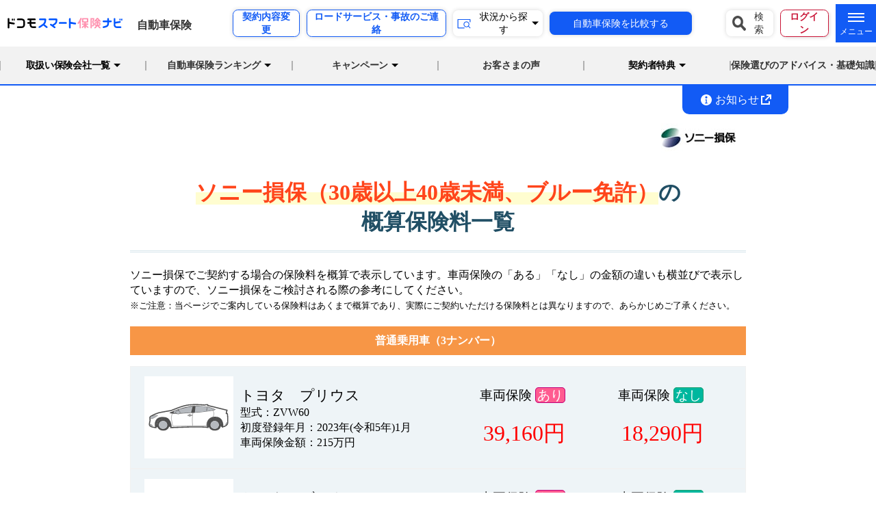

--- FILE ---
content_type: text/html;charset=UTF-8
request_url: https://hoken-navi.docomo.ne.jp/dmg-ins/car/easyhikaku/startCompany.jsp?hokenNo=27&age=1&menkyo=0
body_size: 98379
content:














<!DOCTYPE html>



















































<html lang="ja">
  <head>
    <meta http-equiv="Content-Type" content="text/html; charset=UTF-8">
    <meta http-equiv="X-UA-Compatible" content="IE=edge">

    <title>ソニー損保の自動車保険の保険料相場っていくら？ （30歳以上40歳未満、ブルー免許の場合）｜ドコモスマート保険ナビ</title>
    <meta name="description" content="ソニー損保の自動車保険の保険料の相場・目安を知りたい方へ。年齢と免許を選ぶだけで、人気がある普通車、小型車、軽自動車の保険料を簡単シミュレーション。乗り換え前に相場を知るにはもってこいです。">
    <meta name="keywords" content="ソニー損保,相場,目安,任意保険料,いくら,シミュレーション,普通車,小型車,軽自動車">

    <meta name="copyright" content="© DOCOMO insurance, Inc.">
    
    <!-- ========= OGP ========== -->

    <meta property="og:title" content="ソニー損保の自動車保険の保険料相場っていくら？ （30歳以上40歳未満、ブルーの場合）｜ドコモスマート保険ナビ">
    <meta property="og:description" content="ソニー損保の自動車保険の保険料の相場・目安を知りたい方へ。年齢と免許を選ぶだけで、人気がある普通車、小型車、軽自動車の保険料を簡単シミュレーション。乗り換え前に相場を知るにはもってこいです。">

    <meta property="og:type" content="website">
    <meta property="og:image" content="https://hoken-navi.docomo.ne.jp/images/ogp/easyHikaku_index.jpg">
    <meta property="og:site_name" content="ドコモスマート保険ナビ">
    




<meta http-equiv="Content-Type" content="text/html; charset=UTF-8">
<meta http-equiv="Content-Script-Type" content="text/javascript">
<meta http-equiv="Content-Style-Type" content="text/css">
<meta name="viewport" content="width=device-width,initial-scale=1,maximum-scale=1,user-scalable=no">
<meta name="format-detection" content="telephone=no">
<link href="/CSS/web.css" rel="styleSheet" type="text/css">

	<link href="/tab/css/pc.css?t=198c0a2f1e8" type="text/css" rel="stylesheet" />


	
	<link href="/tab/css/pc_estEnt_bodyIf.css?t=1958d19a900" type="text/css" rel="stylesheet" />
	



<link href="/lib/fancybox/jquery.fancybox-1.3.4.css" rel="stylesheet" type="text/css">

<script type="text/javascript" src="/tab/js/jquery-1.7.2.min.js"></script>
<script type="text/javascript" src="/js/fwAjax.js?t=130311"></script>
<script language="JavaScript" src="/lib/fancybox/jquery.fancybox-1.3.4.js"></script>
<script type="text/javascript">
<!--

var fwAjaxParam;
$(function() {
	fwAjaxParam = new fwAjaxParameter();
	fwAjaxParam.dispatcherServlet = '/servlets/jp.co.nttdata.iproject.app.tab.s2300esyh.servlet.S2300EsyHDispatcherServlet';
	fwAjaxParam.systemErrorUrl    = '/relay_index.html';
	fwAjaxParam.errorPageUrl      = '/tab/s0000comn/S0000COMN_99_01_01_ErrorSetPage.jsp';
	fwAjaxParam.jqueryErrorUrl    = '/tab/s0000comn/S0000COMN_99_01_00_AjaxErrorSetPage.jsp';
});

function ajaxPost(aFormId, aButtonValue, aInitFunc, aNormalFunc, aErrorFunc) {
	fwAjaxPost(aFormId, aButtonValue, aInitFunc, aNormalFunc, aErrorFunc, fwAjaxParam);
}

function ajaxPostClickDeterrence(aFormId, aButtonValue, aInitFunc, aNormalFunc, aErrorFunc) {
	fwAjaxPostClickDeterrence(aFormId, aButtonValue, aInitFunc, aNormalFunc, aErrorFunc, fwAjaxParam);
}

function setErrorMsg(aErrorInfo,aNormalInfo){
	fwSetErrorMsg('MSG_', aErrorInfo,aNormalInfo);
	var frstErrObj;
	for (var key in aErrorInfo) {
		frstErrObj = $('#MSG_' + key);
		break;
	}
	var position = frstErrObj.position();
	$('html,body').animate({ scrollTop: position.top-40 }, 400);
}

function goNext(param1) {
    document.form.jspName.value = 'S2300ESYH_02_01_01_EasyHikakuCampany.jsp';
    document.form.buttonValue.value = param1;
    document.form.COMMUNICATION_TYPE.value = 0;
    document.form.method = "post";
    document.form.action = "/servlets/jp.co.nttdata.iproject.app.tab.s2300esyh.servlet.S2300EsyHDispatcherServlet";
    document.form.submit();
}

function comnInitFunc(){
	$('.errMsg').html('');
	return true;
}

function addOptTag2Select(addObj ,targetObj){
	for (var i in addObj) {
		var tmp       = addObj[i];
		var id_       = tmp.id;
		var class_    = tmp.classVal;
		var value_    = tmp.value;
		var html_     = tmp.html;
		var selected_ = tmp.selected;

		var addOptTag = $('<option>');
		if ( id_    != null || id_    != '') { addOptTag.attr("id" ,id_); }
		if ( class_ != null || class_ != '') { addOptTag.addClass(class_); }
		if ( value_ != null || value_ != '') { addOptTag.val(value_); }
		if ( html_  != null || html_  != '') { addOptTag.html(html_); }
		targetObj.append(addOptTag);
		if ( selected_ == 1 ) { targetObj.val(value_); }
	}
}

var submitFlg = true;
$(function() {

	$("input[type='email']").keypress(function() {
		var e = window.event;
		if (e.keyCode == 13) {
			submitFlg = false;
		}
	});

	$("input[type='text']").keypress(function() {
		var e = window.event;
		if (e.keyCode == 13) {
			submitFlg = false;
		}
	});

	$("form").submit(function() {
		if ( submitFlg == false ) {
			submitFlg = true;
			return false;
		}
	});
});

$(function() {
	
    $(".modalpop_header").fancybox({
        'type' : 'iframe',
        'width' : 900,
        'height' : 500,
    });
});


//-->
</script>


    <link rel="canonical" href="https://hoken-navi.docomo.ne.jp/dmg-ins/car/easyhikaku/startCompany.jsp?hokenNo=27&age=1&menkyo=0" />
    <!-- ========= CSS ========== -->
    <link href="/css/layout.css?20240312" rel="stylesheet" type="text/css"/>
    <link href="/dmg-ins/car/easyhikaku/css/style.css" rel="stylesheet" type="text/css"/>
    <link href="/lib/fancybox/jquery.fancybox-1.3.4.css" rel="stylesheet" type="text/css">
    <link href="/css/spUser.css" rel="stylesheet" media="screen and (max-width: 500px)" />
    <link href="/dmg-ins/car/spn/car/css/drawer.min.css" rel="stylesheet" media="screen and (max-width: 500px)">
    <!-- ========= JS ========== -->
    <script src="/lib/fancybox/jquery.fancybox-1.3.4.js"></script>
    <script src="/dmg-ins/car/easyhikaku/js/unique.js"></script>
    <script src="/js/explict-defer.js"></script>
    <script>
		<!--

    $(function(){
      $('.formtoggle').css('display', 'block');
        $('.formopenbtn').on("click", function() {
            $(this).next().slideToggle();
        $(this).toggleClass("formnotactive");
      });
    });

    $(function(){
        $('[name="hokenNo"]').on('change', function(e) {
            var val = $(this).val();
            if (val == "") return;
            goHikaku();
        });
		$('[name="age"]').on('change', function(e) {
            goHikaku();
        });
        $('[name="menkyo"]:radio').on('change', function(e) {
            goHikaku();
        });
    });


function goHikaku() {
    var value;
    var nextUrl = "";

    value = $('[name="hokenNo"]').val();
    if (value != null) {
        if (nextUrl.length > 0) nextUrl += "&";
        nextUrl += "hokenNo=" + value;
    }
		value = $('[name="age"]').val();
    if (value != null) {
        if (nextUrl.length > 0) nextUrl += "&";
        nextUrl += "age=" + value;
    }
    value = $('input[name="menkyo"]:checked').val();
    if (value != null) {
        if (nextUrl.length > 0) nextUrl += "&";
        nextUrl += "menkyo=" + value;
    }
    value = $('input[name="ptn"]').val();
    if (value != null && value != "") {
        if (nextUrl.length > 0) nextUrl += "&";
        nextUrl += "ptn=" + value;
    }
    value = $('input[name="urlPtn"]').val();
    if (value != null && value != "") {
        if (nextUrl.length > 0) nextUrl += "&";
        nextUrl += "urlPtn=" + value;
    }
//  alert(nextUrl);
    if (nextUrl.length == 0) {
        value = "/dmg-ins/car/easyhikaku/startCompany.jsp";
    } else {
        value = "/dmg-ins/car/easyhikaku/startCompany.jsp?" + nextUrl;
    }


    location.href = value;
}

		-->
	</script>
  <script>
  $(document).ready(function() {
    $.ajaxSetup({cache:false}); //なくても良いがキャッシュを読み込まないように?
    $('.ajax').each(function(){
      var src = $(this).attr('src');
      if(src !=''){
        $(this).load(src);
      }
    });
  });
  $(function() {
$(".easy_hikakumodal, .modal").fancybox({
    'type' : 'iframe',
    'width' : 700,
    'height' : 500,
});
});

$(window).on('load', function() {
var url = $(location).attr('href');
if(url.indexOf("#") != -1){
var anchor = url.split("#");
var target = $('#' + anchor[anchor.length - 1]);
if(target.length){
var pos = Math.floor(target.offset().top) - 39;
$("html, body").animate({scrollTop:pos}, 500);
}
}
});

//easyHikaku_Form表示非表示制御
$(function() {
  var easyForm = $('.easyHikaku_Form');
  easyForm.css('display', 'none');
  $(window).scroll(function () {
      if ($(this).scrollTop() > 100) {
        easyForm.fadeIn();
      } else {
        easyForm.fadeOut();
      }
  });
});
</script>
      


<script type="text/javascript">
<!--

function setNenGou(value, nenGouObj, nenObj){
	var result = value.split('-');
	if (result.length == 2) {
		nenGouObj.value = result[0];
		nenObj.value 	= result[1];
	} else {
		nenGouObj.value = "";
		nenObj.value 	= "";
	}
}
//-->
</script>


      <!-- ========= favicon ========== -->
<link rel="icon" type="image/x-icon" href="/images/favicon-2.ico">
  </head>
  <body class="easyHikaku_bodyIf easyHikaku_body27 drawer drawer--right startCompanyWrap">

<form id="form" name="form" >
<input type="hidden" name="ptn" value="">
<input type="hidden" name="urlPtn" value="">
	


    <input type="hidden" id="ID_jspName"            name="jspName"            value="S2300ESYH_02_01_01_EasyHikakuCampany.jsp">
    <input type="hidden" id="ID_buttonValue"        name="buttonValue"        value="">
    <input type="hidden" id="ID_certfyKeyName"      name="certfyKeyName"      value="1C9Db3cJbB6_e4dCbF7s" >
    <input type="hidden" id="ID_COMMUNICATION_TYPE" name="COMMUNICATION_TYPE" value="">


<!-- インクルード開始-->

<script src="/js/dAccountCookie.js" defer></script>
<script src="/dmg-ins/car/js/switchDispLoginButton.js" defer></script>
<script>
window.addEventListener('DOMContentLoaded', function() {
insertLoginButton();
});
</script>
<!--　inc 【ヘッダー】 -->
<header id="header" class="ajax d-body-head">
<nav class="headerTopMenu">
  <div class="hTInner">
    <div class="hTWrap">
      <div class="hTLogo"><a href="/"><img decoding="async" src="/common/images/logo_service.svg" alt="ドコモスマート保険ナビ"></a></div>
      <div class="hTLogo hTCategoryLogo"><a href="/dmg-ins/car/"><span class="hTLogoBfont">自動車保険</span></a></div>
      <div class="hTListsArea">
        <ul class="hTListsAreaInner">
          <li class="hTForCont bBlue"><a href="/dmg-ins/car/keiyakusha.html#henko">契約内容変更</a></li>
          <li class="hTForCont bBlue"><a href="/dmg-ins/car/keiyakusha.html#jiko">ロードサービス・事故のご連絡</a></li>
          <li class="hTPulldownlist"><img decoding="async" class="hIconBlue" src="/common/images/icon_search.svg" alt="状況から探す" width="22" height="22">状況から探す
            <div class="sitelink-list">
              <ul class="sitelink-listInner">
                <li><a href="/dmg-ins/car/hosho/sinki.html">初めて自動車保険に入る方</a></li>
                <li><a href="/dmg-ins/car/hosho/manki.html">現在の契約が満期切れの方</a></li>
                <li><a href="/dmg-ins/car/onepoint/case_list03.html">自動車保険料を安くしたい方</a></li>
                <li><a href="/dmg-ins/car/hosho/jikoari.html">前年に事故があった方</a></li>
                <li><a href="/dmg-ins/car/hosho/secondcar.html">セカンドカーで契約したい方</a></li>
                <li><a href="/dmg-ins/car/hosho/interruption.html">中断証明書をお持ちの方</a></li>
                <li><a href="/dmg-ins/car/hosho/kyosai.html">現在の契約が共済の方</a></li>
                <li><a href="/dmg-ins/car/hosho/hojin.html">法人契約をしたい方</a></li>
                <li><a href="/dmg-ins/car/chishiki/case76.html">1日だけ契約したい方</a></li>
              </ul>
            </div>
          </li>
          <li class="hTForCont-bulkcompare"><a href="/dmg-ins/car/easyhikaku/index.jsp">自動車保険を比較する</a></li>
        </ul>
      </div>
    </div>
    <div class="hTWrap">
      <div class="hTListsArea">
        <ul id="loginButton" class="hTListsAreaInner">
          <li class="hTSearch"><a href="/search.html"><img decoding="async" src="/images/header/icon_search.png" alt="検索" width="20" height="22">検索</a></li>
        </ul>
      </div>
      <div class="hamburger-menu">
        <input type="checkbox" id="menu-btn-check">
        <label for="menu-btn-check" class="menu-btn"><span></span><span></span><span></span></label>
        <nav class="headerSecondMenu">
          <div class="hSInner">
            <p class="hSTitle">保険の種類から選ぶ</p>
            <dl class="hSInnerInsurance">
              <dt class="ListSubHead">生命保険</dt>
              <dd><a href="/life-ins/medical/">医療保険</a></dd>
              <dd><a href="/life-ins/life/">生命保険（死亡保険）</a></dd>
              <dd><a href="/life-ins/cancer/">がん保険</a></dd>
              <dd class="dd-last"><a href="/life-ins/medical/lady/">女性医療保険</a></dd>
              <dd><a href="/life-ins/medical/relax/">持病がある方向け医療保険</a></dd>
              <dd><a href="/life-ins/life/relax/">持病がある方向け死亡保険</a></dd>
              <dd><a href="/life-ins/cancer/relax/">持病がある方向けがん保険</a></dd>
              <dd class="dd-last"><a href="/life-ins/disability/">就業不能保険</a></dd>
              <dd class="dd-last"><a href="/life-ins/life/family-income/">収入保障保険</a></dd>
              <dt class="ListSubHead">損害保険</dt>
              <dd><a href="/dmg-ins/car/">自動車保険</a></dd>
              <dd><a href="/dmg-ins/fire/">火災保険</a></dd>
              <dd><a href="/dmg-ins/bike/">バイク保険</a></dd>
              <dd class="dd-last"><a href="/dmg-ins/pet/">ペット保険</a></dd>
              <dd><a href="/dmg-ins/travel/">海外旅行保険</a></dd>
              <dd><a href="/dmg-ins/bicycle/">自転車保険</a></dd>
              <dd><a href="/dmg-ins/leisure/golf/">ゴルフ保険</a></dd>
              <dd class="dd-last"><a href="/dmg-ins/incomec/">所得補償保険</a></dd>
              
              <dt class="ListSubHead">dポイントがたまる・つかえる保険</dt>
              <dd><a href="/life-ins/hanasaku/">はなさく生命の保険商品</a></dd>
              <dd><a href="/lp/d/dcm-car/">ドコモの自動車保険</a></dd>
              <dd><a href="/lp/d/fire-rental/">ドコモの賃貸火災保険</a></dd>
              <dd class="dd-last"><a href="https://onetime.hoken.docomo.ne.jp/car/lp" target="_blank" rel="noopener">ドコモのワンタイム1日自動車保険</a></dd>
              <dd><a href="https://onetime.hoken.docomo.ne.jp/travel/lp" target="_blank" rel="noopener">ドコモのワンタイム海外旅行保険</a></dd>
              <dd class="dd-last"><a href="https://onetime.hoken.docomo.ne.jp/golf/lp" target="_blank" rel="noopener">ドコモのワンタイムゴルフ保険</a></dd>
              
              <dt class="ListSubHead">AIがおすすめ</dt>
              <dd class="dd-last"><a href="https://aihoken.web.docomo.ne.jp/" target="_blank">AIほけん</a></dd>
            </dl>
            
            <ul class="hSInnerOther">
              <li><a href="/column-cmn/">あなたの暮らしに寄り添うコラム</a></li>
              <li><a href="/life-ins/column/">医療保険・生命保険・がん保険<br>の選び方</a></li>
              <li class="hSList-external"><a href="/dmg-ins/car/glossary/" class="internal" target="_blank">用語集<i class="gg-external"></i></a></li>
              <li class="li-last"><a href="/dmg-ins/car/guide/" class="internal">ご利用方法</a></li>
              <li><a href="/faq/?tab_category=Car" class="internal">よくあるご質問</a></li>
              <li><a href="/dmg-ins/car/sitemap.html" class="internal">サイトマップ</a></li>
              <li class="hSList-external"><a href="https://www.docomo-insurance.co.jp/topics/" class="internal" target="_blank">お知らせ一覧<i class="gg-external"></i></a></li>
              <li class="li-last"><a href="/contact.html" target="_blank">お問い合わせ<i class="gg-external"></i></a></li>
            </ul>

          </div>
        </nav>
      </div>
    </div>
  </div>
</nav>
<nav class="headerNav">
  <div class="hNInner">
    <div class="hNIToggleNav">
      <span class="color2p">取扱い保険会社一覧</span>
      <div class="TNInner">
        <ul class="logo-list">
          <li><a href="/dmg-ins/car/axa/"><img decoding="async" src="/images/logo_axa.jpg" alt="アクサ損害保険"></a></li>
          <li class="flex-column"><a href="/dmg-ins/car/sd/"><img decoding="async" src="/images/logo_szk.jpg" alt="おとなの自動車保険"><span>ＳＯＭＰＯダイレクト<sup>※</sup></span></a></li>
          <li><a href="/dmg-ins/car/sbi/"><img decoding="async" src="/images/logo_sbi.jpg" alt="SBI"></a></li>
          <li><a href="/dmg-ins/car/mitsuidirect/"><img decoding="async" src="/images/logo_md.jpg" alt="三井ダイレクト"></a></li>
          <li><a href="/dmg-ins/car/sony/"><img decoding="async" src="/images/logo_sony.jpg" alt="ソニー損保"></a></li>
          <li><img decoding="async" src="/images/logo_ms.jpg" alt="三井住友海上"></li>
          <li><a href="/dmg-ins/car/tokai/"><img decoding="async" src="/images/logo_tmn.jpg" alt="東京海上日動"></a></li>
          <li><a href="/dmg-ins/car/japan/"><img decoding="async" src="/images/logo_sj.jpg" alt="損保ジャパン"></a></li>
          <li><a href="/dmg-ins/car/zurich/"><img decoding="async" src="/common/images/logo/logo_zur.jpg" alt="ZURICH"></a></li>
          <li><a href="/dmg-ins/car/aioi/"><img decoding="async" src="/images/logo_and.jpg" alt="あいおいニッセイ同和損保"></a></li>
          <li><a href="/dmg-ins/car/edsp/"><img decoding="async" src="/images/logo_edsp.jpg" alt="東京海上ダイレクト"></a></li>
          <li class="flex-column"><a href="https://onetime.hoken.docomo.ne.jp/car/lp" target="_blank" rel="noopener"><img decoding="async" src="/images/logo_Onetime.png" alt="ドコモのワンタイム1日自動車保険"><span>東京海上日動火災保険<sup>※</sup></span></a></li>
          <li class="flex-column"><a href="/lp/d/dcm-car/"><img decoding="async" src="/common/images/logo/logo_dcar.png" alt="ドコモの自動車保険"><span>東京海上ダイレクト損害保険<sup>※</sup></span></a></li>
        </ul>
        <ul class="cautionList">
          <li class="cautionList-item">商品の引受保険会社名を表記しています。</li>
        </ul>
      </div>
    </div>
    <div class="hNIToggleNav">
      <a class="color2p" href="/dmg-ins/car/ranking/">自動車保険ランキング</a>
      <div class="TNInner">
        <div class="TNInnerList">
          <ul class="TNInnerListItem">
            <li><a href="/dmg-ins/car/ranking/"><span class="c-osusumeTag">おすすめ</span>人気ランキング</a></li>
            <li><a class="TNInnerListItemAnchor" href="/dmg-ins/car/ranking/#age">年代別ランキング</a></li>
            <li><a class="TNInnerListItemAnchor" href="/dmg-ins/car/ranking/#mfm">性別ランキング</a></li>
            <li><a class="TNInnerListItemAnchor" href="/dmg-ins/car/ranking/#area">地域別ランキング</a></li>
            <li><a class="TNInnerListItemAnchor" href="/dmg-ins/car/ranking/#car">車名別ランキング</a></li>
            <li><a class="TNInnerListItemAnchor" href="/dmg-ins/car/ranking/#maker">メーカー別ランキング</a></li>
            <li><a href="/dmg-ins/car/ranking/firsttime-ins.html">初めて自動車保険に入る方</a></li>
          </ul>
        </div>
      </div>
    </div>
    <div class="hNIToggleNav">
      <a class="color2p" href="/dmg-ins/car/present/">キャンペーン</a>
      <div class="TNInner">
        <div class="TNInnerList">
          <ul class="TNInnerListItem">
            <li><a href="/dmg-ins/car/present/">ご契約キャンペーン</a></li>
            <li><a class="TNInnerListItemAnchor" href="/dmg-ins/car/present/#serviceBlock2">お見積もりキャンペーン</a></li>
            <li><a class="TNInnerListItemAnchor" href="/dmg-ins/car/present/#serviceBlock3">ご紹介キャンペーン</a></li>
            <li><a href="/dmg-ins/car/present/archive.html">終了したキャンペーン</a></li>
          </ul>
        </div>
      </div>
    </div>
    <div class="hNINav">
      <span class="color2p"><a href="/dmg-ins/car/voice/">お客さまの声</a></span>
    </div>
    <div class="hNIToggleNav">
      <span class="color2p">契約者特典</span>
      <div class="TNInner">
        <div class="TNInnerList">
          <ul class="TNInnerListItem">
            <li><a href="/dmg-ins/benefit/">ドコモスマート保険ナビの日／毎月プレゼント／今月のおすすめ</a></li>
            <li><a href="/dmg-ins/benefit/lawyer.html">暮らしの法律相談ダイヤル</a></li>
            <li><a href="/dmg-ins/car/member/cluboff.html">クラブオフプラス</a></li>
          </ul>
        </div>
      </div>
    </div>
    <div class="hNINav">
      <span class="color2p"><a href="/dmg-ins/car/advice.html">保険選びのアドバイス・基礎知識</a></span>
    </div>
  </div>
</nav>
<nav class="headerSPTopMenu">
  <div class="hSPTInner">
    <div class="hSPTLogoInner">
      <p class="hSPTLogo">
        <a href="/">
          <img decoding="async" src="/common/images/logo_service.svg" alt="ドコモスマート保険ナビ">
        </a>
      </p>
      <p class="hSPTLogo hSPTCategoryLogo">
        <a href="/dmg-ins/car/">自動車保険</a>
      </p>
    </div>
    <ul id="loginButtonSP" class="hSPTListsAreaInner">
      <li class="hTLogin di-hikakuarea"><a href="/dmg-ins/car/easyhikaku/index.jsp"><img decoding="async" src="/common/images/icon_header_hikaku.svg" alt="保険比較" width="31" height="22" class="spUser"><span>保険比較</span></a></li>
      <li class="hTLogin di-rankingarea"><a href="/dmg-ins/car/ranking/"><img decoding="async" src="/common/images/icon_header_ranking.svg" alt="ランキング" width="31" height="22" class="spUser"><span>ランキング</span></a></li>
    </ul>
    <div class="hSPTMenuArea">
      <input id="hSPTmodal-1" name="hNewsac-1" type="checkbox" />
      <label for="hSPTmodal-1" class="toggleBtn"></label>
      <p class="MenuBtn"><span class="Menuline">メニュー</span></p>
      <div id="hSPTModalMenu">
        <p class="CloseBtn"><span class="Menuline">閉じる</span></p>
        <div class="MMInner">
          <div class="MMSearchArea">
            <p class="hTSearch"><a href="/search.html"><img decoding="async" src="/images/header/icon_search.png" alt="検索" width="20" height="22">検索</a></p>
          </div>
          <div class="MMButtonArea">
            <ul>
              <li><a href="/dmg-ins/car/keiyakusha.html#henko">契約内容変更</a></li>
              <li><a href="/dmg-ins/car/keiyakusha.html#jiko">ロードサービス・事故のご連絡</a></li>
            </ul>
          </div>
          <div class="hSPAccordion">
            <input id="hSPac-1" name="hSPaccordion-1" type="checkbox" />
            <label for="hSPac-1"><img decoding="async" class="hIconBlue" src="/common/images/icon_list.svg" alt="取扱い保険会社一覧">取扱い保険会社一覧</label>
            <div class="logo-list">
              <ul class="logo-listInner">
                <li><a href="/dmg-ins/car/axa/"><img decoding="async" src="/images/logo_axa.jpg" alt="アクサ損害保険"></a></li>
                <li class="flex-column"><a href="/dmg-ins/car/sd/"><img decoding="async" src="/images/logo_szk.jpg" alt="おとなの自動車保険"><span>ＳＯＭＰＯダイレクト<sup>※</sup></span></a></li>
                <li><a href="/dmg-ins/car/sbi/"><img decoding="async" src="/images/logo_sbi.jpg" alt="SBI"></a></li>
                <li><a href="/dmg-ins/car/mitsuidirect/"><img decoding="async" src="/images/logo_md.jpg" alt="三井ダイレクト"></a></li>
                <li><a href="/dmg-ins/car/sony/"><img decoding="async" src="/images/logo_sony.jpg" alt="ソニー損保"></a></li>
                <li><img decoding="async" src="/images/logo_ms.jpg" alt="三井住友海上"></li>
                <li><a href="/dmg-ins/car/tokai/"><img decoding="async" src="/images/logo_tmn.jpg" alt="東京海上日動"></a></li>
                <li><a href="/dmg-ins/car/japan/"><img decoding="async" src="/images/logo_sj.jpg" alt="損保ジャパン"></a></li>
                <li><a href="/dmg-ins/car/zurich/"><img decoding="async" src="/common/images/logo/logo_zur.jpg" alt="ZURICH"></a></li>
                <li><a href="/dmg-ins/car/aioi/"><img decoding="async" src="/images/logo_and.jpg" alt="あいおいニッセイ同和損保"></a></li>
                <li><a href="/dmg-ins/car/edsp/"><img decoding="async" src="/images/logo_edsp.jpg" alt="東京海上ダイレクト"></a></li>
                <li class="flex-column"><a href="https://onetime.hoken.docomo.ne.jp/car/lp" target="_blank" rel="noopener"><img decoding="async" src="/images/logo_Onetime.png" alt="ドコモのワンタイム1日自動車保険"><span>東京海上日動火災保険<sup>※</sup></span></a></li>
                <li class="flex-column"><a href="/lp/d/dcm-car/"><img decoding="async" src="/common/images/logo/logo_dcar.png" alt="ドコモの自動車保険"><span>東京海上ダイレクト損害保険<sup>※</sup></span></a></li>
              </ul>
              <ul class="cautionList">
                <li class="cautionList-item">商品の引受保険会社名を表記しています。</li>
              </ul>
            </div>
          </div>
          <div class="hSPAccordion">
            <input id="hSPac-5" name="hSPaccordion-5" type="checkbox">
            <label for="hSPac-5"><img decoding="async" class="hIconBlue" src="/common/images/icon_ranking.svg" alt="自動車保険ランキング">自動車保険ランキング</label>
            <div class="TNInnerList TN-car">
              <ul class="TNInnerListItem">
                <li><a href="/dmg-ins/car/ranking/"><span class="c-osusumeTag">おすすめ</span>人気ランキング</a></li>
                <li><a class="TNInnerListItemAnchor" href="/dmg-ins/car/ranking/#age">年代別ランキング</a></li>
                <li><a class="TNInnerListItemAnchor" href="/dmg-ins/car/ranking/#mfm">性別ランキング</a></li>
                <li><a class="TNInnerListItemAnchor" href="/dmg-ins/car/ranking/#area">地域別ランキング</a></li>
                <li><a class="TNInnerListItemAnchor" href="/dmg-ins/car/ranking/#car">車名別ランキング</a></li>
                <li><a class="TNInnerListItemAnchor" href="/dmg-ins/car/ranking/#maker">メーカー別ランキング</a></li>
                <li><a href="/dmg-ins/car/ranking/firsttime-ins.html">初めて自動車保険に入る方</a></li>
              </ul>
            </div>
          </div>
          <div class="hSPAccordion">
            <input id="hSPac-6" name="hSPaccordion-6" type="checkbox">
            <label for="hSPac-6"><img decoding="async" class="hIconBlue" src="/common/images/icon_campaign.svg" alt="キャンペーン">キャンペーン</label>
            <div class="TNInnerList TN-car">
              <ul class="TNInnerListItem">
                <li><a href="/dmg-ins/car/present/">ご契約キャンペーン</a></li>
                <li><a class="TNInnerListItemAnchor" href="/dmg-ins/car/present/#serviceBlock2">お見積もりキャンペーン</a></li>
                <li><a class="TNInnerListItemAnchor" href="/dmg-ins/car/present/#serviceBlock3">ご紹介キャンペーン</a></li>
                <li><a href="/dmg-ins/car/present/archive.html">終了したキャンペーン</a></li>
              </ul>
            </div>
          </div>
          <div class="hSPAccordion">
            <p class="hSPacLink"><a href="/dmg-ins/car/voice/ins_company2023.html" class="link-arrow"><span class="sacLinktext"><img decoding="async" class="hIconBlue" src="/common/images/icon_comment.svg" alt="お客さまの声">お客さまの声</span></a></p>
          </div>
          <div class="hSPAccordion">
            <input id="hSPac-2" name="hSPaccordion-2" type="checkbox">
            <label for="hSPac-2"><img decoding="async" class="hIconBlue" src="/common/images/icon_present.svg" alt="契約者特典">契約者特典</label>
            <div class="TNInnerList TN-car">
              <ul class="TNInnerListItem">
                <li><a href="/dmg-ins/benefit/">ドコモスマート保険ナビの日／毎月プレゼント／今月のおすすめ</a></li>
                <li><a href="/dmg-ins/benefit/lawyer.html">暮らしの法律相談ダイヤル</a></li>
                <li><a href="/dmg-ins/car/member/cluboff.html">クラブオフプラス</a></li>
              </ul>
            </div>
          </div>
          <div class="hSPAccordion">
            <input id="hSPac-3" name="hSPaccordion-3" type="checkbox">
            <label for="hSPac-3"><img decoding="async" class="hIconBlue" src="/common/images/icon_search.svg" alt="状況から探す">状況から探す</label>
            <div class="hSPAcInner">
              <ul class="hSPAcInnerList">
                <li><a href="/dmg-ins/car/hosho/sinki.html" class="link-arrow"><span class="sacLinktext">初めて自動車保険に入る方</span></a></li>
                <li><a href="/dmg-ins/car/hosho/manki.html" class="link-arrow"><span class="sacLinktext">現在の契約が満期切れの方</span></a></li>
                <li><a href="/dmg-ins/car/onepoint/case_list03.html" class="link-arrow"><span class="sacLinktext">自動車保険料を安くしたい方</span></a></li>
                <li><a href="/dmg-ins/car/hosho/jikoari.html" class="link-arrow"><span class="sacLinktext">前年に事故があった方</span></a></li>
                <li><a href="/dmg-ins/car/hosho/secondcar.html" class="link-arrow"><span class="sacLinktext">セカンドカーで契約したい方</span></a></li>
                <li><a href="/dmg-ins/car/hosho/interruption.html" class="link-arrow"><span class="sacLinktext">中断証明書をお持ちの方</span></a></li>
                <li><a href="/dmg-ins/car/hosho/kyosai.html" class="link-arrow"><span class="sacLinktext">現在の契約が共済の方</span></a></li>
                <li><a href="/dmg-ins/car/hosho/hojin.html" class="link-arrow"><span class="sacLinktext">法人契約をしたい方</span></a></li>
                <li><a href="/dmg-ins/car/chishiki/case76.html" class="link-arrow"><span class="sacLinktext">1日だけ契約したい方</span></a></li>
              </ul>
            </div>
          </div>
          <div class="hSPAccordion">
            <p class="hSPacLink"><a href="/dmg-ins/car/advice.html" class="link-arrow"><span class="sacLinktext"><img decoding="async" class="hIconBlue" src="/common/images/icon_advice.svg" alt="保険選びのアドバイス・基礎知識">保険選びのアドバイス・基礎知識</span></a></p>
          </div>
          <div class="MMCompareArea">
            <ul class="MMCompareAreaInner">
              <li><a href="/dmg-ins/car/easyhikaku/index.jsp"><span class="compareSfont">自動車保険を比較する</span></a></li>
            </ul>
          </div>
          <div class="hSPAccordion">
            <input id="hSPac-4" name="hSPaccordion-4" type="checkbox" />
            <label for="hSPac-4">保険の種類から選ぶ</label>
            <div class="iconbtn-list">


              <dl class="iconbtn-listInner">
                <dt class="ListSubHead">生命保険</dt>
                <dd><a href="/life-ins/medical/"><img decoding="async" src="/common/images/icon-menu-medical.png" alt="医療保険">医療保険</a></dd>
                <dd><a href="/life-ins/life/"><img decoding="async" src="/common/images/icon-menu-life.png" alt="生命保険">生命保険（死亡保険）</a></dd>
                <dd><a href="/life-ins/cancer/"><img decoding="async" src="/common/images/icon-menu-cancer.png" alt="がん保険">がん保険</a></dd>
                <dd><a href="/life-ins/medical/lady/"><img decoding="async" src="/common/images/icon-menu-lady.png" alt="女性医療保険">女性医療保険</a></dd>
                <dd><a href="/life-ins/medical/relax/"><img decoding="async" src="/common/images/icon-menu-medical-relax.png" alt="持病がある方向け医療保険">持病がある方向け医療保険</a></dd>
                <dd><a href="/life-ins/life/relax/"><img decoding="async" src="/common/images/icon-menu-life-relax.png" alt="持病がある方向け死亡保険">持病がある方向け死亡保険</a></dd>
                <dd><a href="/life-ins/cancer/relax/"><img decoding="async" src="/common/images/icon-menu-cancer-relax.png" alt="持病がある方向けがん保険">持病がある方向けがん保険</a></dd>
                <dd><a href="/life-ins/disability/"><img decoding="async" src="/common/images/icon-menu-disability.png" alt="就業不能保険">就業不能保険</a></dd>
                <dd><a href="/life-ins/life/family-income/"><img decoding="async" src="/common/images/icon-menu-family-income.png" alt="収入保障保険">収入保障保険</a></dd>
                <dt class="ListSubHead">損害保険</dt>
                <dd><a href="/dmg-ins/car/"><img decoding="async" src="/common/images/icon-menu-car.png" alt="自動車保険">自動車保険</a></dd>
                <dd><a href="/dmg-ins/fire/"><img decoding="async" src="/common/images/icon-menu-fire.png" alt="火災保険">火災保険</a></dd>
                <dd><a href="/dmg-ins/bike/"><img decoding="async" src="/common/images/icon-menu-bike.svg" alt="バイク保険">バイク保険</a></dd>
                <dd><a href="/dmg-ins/pet/"><img decoding="async" src="/common/images/icon-menu-pet.png" alt="ペット保険">ペット保険</a></dd>
                <dd><a href="/dmg-ins/travel/"><img decoding="async" src="/common/images/icon-menu-travel.png" alt="海外旅行保険">海外旅行保険</a></dd>
                <dd><a href="/dmg-ins/bicycle/"><img decoding="async" src="/common/images/icon-menu-bicycle.svg" alt="自転車保険">自転車保険</a></dd>
                <dd><a href="/dmg-ins/leisure/golf/"><img decoding="async" src="/common/images/icon-menu-golf.svg" alt="ゴルフ保険">ゴルフ保険</a></dd>
                <dd><a href="/dmg-ins/incomec/"><img decoding="async" src="/common/images/icon-menu-income.svg" alt="所得補償保険">所得補償保険</a></dd>
                
                <dt class="ListSubHead">dポイントがたまる・つかえる保険</dt>
                <dd><a href="/life-ins/hanasaku/"><img decoding="async" src="/common/images/logo/icon-dpoint-hanasaku.svg" alt="はなさく生命の保険商品">はなさく生命の保険商品</a></dd>
                <dd><a href="/lp/d/dcm-car/"><img decoding="async" src="/common/images/logo/icon-dpoint-car.svg" alt="ドコモの自動車保険">ドコモの自動車保険</a></dd>
                <dd><a href="/lp/d/fire-rental/"><img decoding="async" loading="lazy" src="/common/images/logo/icon-dpoint-fire.svg" alt="ドコモの賃貸火災保険" width="24" height="25">ドコモの賃貸火災保険</a></dd>
                <dd><a href="https://onetime.hoken.docomo.ne.jp/car/lp" target="_blank" rel="noopener"><img decoding="async" src="/common/images/logo/icon-dpoint-onetimecar.svg" alt="ドコモのワンタイム1日自動車保険">ドコモのワンタイム1日自動車保険</a></dd>
                <dd><a href="https://onetime.hoken.docomo.ne.jp/travel/lp" target="_blank" rel="noopener"><img decoding="async" src="/common/images/logo/icon-dpoint-onetimetravel.svg" alt="ドコモのワンタイム海外旅行保険">ドコモのワンタイム海外旅行保険</a></dd>
                <dd><a href="https://onetime.hoken.docomo.ne.jp/golf/lp" target="_blank" rel="noopener"><img decoding="async" loading="lazy" src="/common/images/logo/icon-dpoint-onetimegolf.svg" alt="ドコモのワンタイムゴルフ保険">ドコモのワンタイムゴルフ保険</a></dd>
                
                <dt class="ListSubHead">AIがおすすめ</dt>
                <dd><a href="https://aihoken.web.docomo.ne.jp/" target="_blank"><img decoding="async" src="/common/images/logo/icon-ai.svg" alt="AIほけん">AIほけん</a></dd>
              </dl>
            </div>
          </div>
          <div class="hSPAccordion">
            <p class="hSPacLink"><a href="/column-cmn/" class="link-arrow"><span class="sacLinktext"><img decoding="async" class="hIconBlue" src="/common/images/icon_column.svg" alt="あなたの暮らしに寄り添うコラム">あなたの暮らしに寄り添うコラム</span></a></p>
          </div>
          <div class="hSPAccordion leftTxt ">
            <p class="hSPacLink"><a href="/life-ins/column/" class="link-arrow"><span class="sacLinktext"><img decoding="async" class="hIconBlue" src="/common/images/icon_column.svg" alt="医療保険・生命保険・がん保険の選び方">医療保険・生命保険・がん保険<br>の選び方</span></a></p>
          </div>
          <div class="MMInquiryArea">
            <ul class="MMInquiryArealist">
              <li class="MMInquiryArealist-external"><a href="/dmg-ins/car/glossary/" target="_blank">用語集<i class="gg-external"></i></a></li>
              <li><a href="/dmg-ins/car/guide/">ご利用方法</a></li>
              <li><a href="/faq/?tab_category=Car">よくあるご質問</a></li>
              <li><a href="/dmg-ins/car/sitemap.html">サイトマップ</a></li>
              <li class="MMInquiryArealist-external"><a href="https://www.docomo-insurance.co.jp/topics/" target="_blank">お知らせ一覧<i class="gg-external"></i></a></li>
            </ul>
            <div class="MMInquiryAreaButton">
              <a href="/contact.html" target="_blank"><img decoding="async" class="hIconBlue" src="/common/images/icon_navigation.svg" alt="お問い合わせ"><span class="MMInquiryAreaButtonIcon">お問い合わせ</span></a>
            </div>
          </div>
          <div class="MMCloseArea">
            <label for="hSPTmodal-1">閉じる<span>×</span></label>
          </div>
        </div>
      </div>
    </div>
  </div>
</nav>
</header>

<!--　inc 【ヘッダー：お知らせ】 -->
<div id="header_nav" class="header_news">
<div class="header_news">
  <div class="header_news_inner _important _display">
    <!-- <p><a class="important" href="" target="_blank" rel="nofollow noopener"><span></span><i class="gg-external"></i></a></p> -->
    <p><a class="modal modalpop" href="/modal/car/info.html"><img class="pcUser" decoding="async" src="/common/images/icon_info_w.svg" alt="インフォメーション"><img class="spUser" decoding="async" src="/common/images/icon_info_b.svg" alt="インフォメーション"><span>お知らせ</span><i class="gg-external"></i></a></p>
  </div>
</div>
</div>
<!-- インクルード終了 -->

    <div class="easyHikaku_wrapper">

<div class="easyHikaku_CompanyimgWrap">
<a href="/dmg-ins/car/sony/"><img decoding="async" class="hoverImg" src="/images/index/logo_sony.jpg" alt="ソニー損保ロゴ"><span></span></a>
</div>

<div class="easyHikaku_top">

  <h1 class="easyHikaku_h1"><span class="easyHikaku_h1Span">ソニー損保（30歳以上40歳未満、ブルー免許）</span>の<br class="pcUser">概算保険料一覧</h1>



		<p class="summary">ソニー損保でご契約する場合の保険料を概算で表示しています。車両保険の「ある」「なし」の金額の違いも横並びで表示していますので、ソニー損保をご検討される際の参考にしてください。<br>
		<span>※ご注意：当ページでご案内している保険料はあくまで概算であり、実際にご契約いただける保険料とは異なりますので、あらかじめご了承ください。</span>
		</p>


</div>

    <section class="easyHikaku_resultSec">


			<p class="heading">普通乗用車（3ナンバー）</p>

      <div class="easyHikaku_result" id="ZVW60">
	      <div class="easyHikaku_resultDivImg"><img decoding="async" src="images/car/TOYOTA-PRIUS-ZVW60.svg" width="120" height="70" alt="トヨタ プリウス ZVW60のイラスト"></div>
	      <div class="easyHikaku_resultDivName">
		      <p class="easyHikaku_resultDivNameP">
		      <span class="MAKER">トヨタ　プリウス</span><br>
		      <span class="KATASHIKI">型式：ZVW60</span><br>
		      <span class="SHODO_W">初度登録年月：2023年(令和5年)1月</span><br>
		      <span class="SHARYOGAKU_MIDDLE">車両保険金額：215万円</span>
          </p>
	      </div>
	      <div class="easyHikaku_resultDivSpan">
		      <p class="easyHikaku_resultP">車両保険<span class="easyHikaku_resultSpanAri">あり</span>
		
		        <span class="easyHikaku_resultSpan">39,160<span class="easyHikaku_SpanYen">円</span></span>
		
		      </p>
		      <p class="easyHikaku_resultP"><span class="pcUser">車両保険</span><span class="easyHikaku_resultSpanNasi">なし</span>
		
		        <span class="easyHikaku_resultSpan">18,290<span class="easyHikaku_SpanYen">円</span></span>
		
		      </p>
	      </div>
      </div>

      <div class="easyHikaku_result" id="ZRR80W">
	      <div class="easyHikaku_resultDivImg"><img decoding="async" src="images/car/TOYOTA-VOXY-ZRR80W.svg" width="120" height="70" alt="トヨタ ヴォクシー ZRR80Wのイラスト"></div>
	      <div class="easyHikaku_resultDivName">
		      <p class="easyHikaku_resultDivNameP">
		      <span class="MAKER">トヨタ　ヴォクシー</span><br>
		      <span class="KATASHIKI">型式：ZRR80W</span><br>
		      <span class="SHODO_W">初度登録年月：2018年(平成30年)3月</span><br>
		      <span class="SHARYOGAKU_MIDDLE">車両保険金額：135万円</span>
          </p>
	      </div>
	      <div class="easyHikaku_resultDivSpan">
		      <p class="easyHikaku_resultP">車両保険<span class="easyHikaku_resultSpanAri">あり</span>
		
		        <span class="easyHikaku_resultSpan">35,950<span class="easyHikaku_SpanYen">円</span></span>
		
		      </p>
		      <p class="easyHikaku_resultP"><span class="pcUser">車両保険</span><span class="easyHikaku_resultSpanNasi">なし</span>
		
		        <span class="easyHikaku_resultSpan">17,330<span class="easyHikaku_SpanYen">円</span></span>
		
		      </p>
	      </div>
      </div>

      <div class="easyHikaku_result" id="ZSU60W">
	      <div class="easyHikaku_resultDivImg"><img decoding="async" src="images/car/TOYOTA-HARRIER-ZSU60W.svg" width="120" height="70" alt="トヨタ ハリアー ZSU60Wのイラスト"></div>
	      <div class="easyHikaku_resultDivName">
		      <p class="easyHikaku_resultDivNameP">
		      <span class="MAKER">トヨタ　ハリアー</span><br>
		      <span class="KATASHIKI">型式：ZSU60W</span><br>
		      <span class="SHODO_W">初度登録年月：2018年(平成30年)10月</span><br>
		      <span class="SHARYOGAKU_MIDDLE">車両保険金額：170万円</span>
          </p>
	      </div>
	      <div class="easyHikaku_resultDivSpan">
		      <p class="easyHikaku_resultP">車両保険<span class="easyHikaku_resultSpanAri">あり</span>
		
		        <span class="easyHikaku_resultSpan">48,080<span class="easyHikaku_SpanYen">円</span></span>
		
		      </p>
		      <p class="easyHikaku_resultP"><span class="pcUser">車両保険</span><span class="easyHikaku_resultSpanNasi">なし</span>
		
		        <span class="easyHikaku_resultSpan">22,590<span class="easyHikaku_SpanYen">円</span></span>
		
		      </p>
	      </div>
      </div>

      <div class="easyHikaku_result" id="AGH35W">
	      <div class="easyHikaku_resultDivImg"><img decoding="async" src="images/car/TOYOTA-ALPHARD-AGH35W.svg" width="120" height="70" alt="トヨタ アルファード AGH35Wのイラスト"></div>
	      <div class="easyHikaku_resultDivName">
		      <p class="easyHikaku_resultDivNameP">
		      <span class="MAKER">トヨタ　アルファード</span><br>
		      <span class="KATASHIKI">型式：AGH35W</span><br>
		      <span class="SHODO_W">初度登録年月：2019年(令和元年)10月</span><br>
		      <span class="SHARYOGAKU_MIDDLE">車両保険金額：320万円</span>
          </p>
	      </div>
	      <div class="easyHikaku_resultDivSpan">
		      <p class="easyHikaku_resultP">車両保険<span class="easyHikaku_resultSpanAri">あり</span>
		
		        <span class="easyHikaku_resultSpan">47,780<span class="easyHikaku_SpanYen">円</span></span>
		
		      </p>
		      <p class="easyHikaku_resultP"><span class="pcUser">車両保険</span><span class="easyHikaku_resultSpanNasi">なし</span>
		
		        <span class="easyHikaku_resultSpan">18,060<span class="easyHikaku_SpanYen">円</span></span>
		
		      </p>
	      </div>
      </div>

      <div class="easyHikaku_result" id="AGH30W">
	      <div class="easyHikaku_resultDivImg"><img decoding="async" src="images/car/TOYOTA-VELLFIRE-AGH30W.svg" width="120" height="70" alt="トヨタ ヴェルファイア AGH30Wのイラスト"></div>
	      <div class="easyHikaku_resultDivName">
		      <p class="easyHikaku_resultDivNameP">
		      <span class="MAKER">トヨタ　ヴェルファイア</span><br>
		      <span class="KATASHIKI">型式：AGH30W</span><br>
		      <span class="SHODO_W">初度登録年月：2020年(令和2年)5月</span><br>
		      <span class="SHARYOGAKU_MIDDLE">車両保険金額：330万円</span>
          </p>
	      </div>
	      <div class="easyHikaku_resultDivSpan">
		      <p class="easyHikaku_resultP">車両保険<span class="easyHikaku_resultSpanAri">あり</span>
		
		        <span class="easyHikaku_resultSpan">56,910<span class="easyHikaku_SpanYen">円</span></span>
		
		      </p>
		      <p class="easyHikaku_resultP"><span class="pcUser">車両保険</span><span class="easyHikaku_resultSpanNasi">なし</span>
		
		        <span class="easyHikaku_resultSpan">20,940<span class="easyHikaku_SpanYen">円</span></span>
		
		      </p>
	      </div>
      </div>

      <div class="easyHikaku_result" id="MXPB10">
	      <div class="easyHikaku_resultDivImg"><img decoding="async" src="images/car/TOYOTA-YARISCROSS-MXPB10.svg" width="120" height="70" alt="トヨタ ヤリスクロス MXPB10のイラスト"></div>
	      <div class="easyHikaku_resultDivName">
		      <p class="easyHikaku_resultDivNameP">
		      <span class="MAKER">トヨタ　ヤリスクロス</span><br>
		      <span class="KATASHIKI">型式：MXPB10</span><br>
		      <span class="SHODO_W">初度登録年月：2021年(令和3年)1月</span><br>
		      <span class="SHARYOGAKU_MIDDLE">車両保険金額：　万円</span>
          </p>
	      </div>
	      <div class="easyHikaku_resultDivSpan">
		      <p class="easyHikaku_resultP">車両保険<span class="easyHikaku_resultSpanAri">あり</span>
		
		        <span class="easyHikaku_resultSpan">---</span>
		
		      </p>
		      <p class="easyHikaku_resultP"><span class="pcUser">車両保険</span><span class="easyHikaku_resultSpanNasi">なし</span>
		
		        <span class="easyHikaku_resultSpan">14,410<span class="easyHikaku_SpanYen">円</span></span>
		
		      </p>
	      </div>
      </div>

      <div class="easyHikaku_result" id="ZVG15">
	      <div class="easyHikaku_resultDivImg"><img decoding="async" src="images/car/TOYOTA-COROLLACROSS-ZVG15.svg" width="120" height="70" alt="トヨタ カローラクロス ZVG15のイラスト"></div>
	      <div class="easyHikaku_resultDivName">
		      <p class="easyHikaku_resultDivNameP">
		      <span class="MAKER">トヨタ　カローラクロス</span><br>
		      <span class="KATASHIKI">型式：ZVG15</span><br>
		      <span class="SHODO_W">初度登録年月：2021年(令和3年)9月</span><br>
		      <span class="SHARYOGAKU_MIDDLE">車両保険金額：215万円</span>
          </p>
	      </div>
	      <div class="easyHikaku_resultDivSpan">
		      <p class="easyHikaku_resultP">車両保険<span class="easyHikaku_resultSpanAri">あり</span>
		
		        <span class="easyHikaku_resultSpan">37,580<span class="easyHikaku_SpanYen">円</span></span>
		
		      </p>
		      <p class="easyHikaku_resultP"><span class="pcUser">車両保険</span><span class="easyHikaku_resultSpanNasi">なし</span>
		
		        <span class="easyHikaku_resultSpan">17,220<span class="easyHikaku_SpanYen">円</span></span>
		
		      </p>
	      </div>
      </div>

      <div class="easyHikaku_result" id="T32">
	      <div class="easyHikaku_resultDivImg"><img decoding="async" src="images/car/NISSAN-XTRAIL-T32.svg" width="120" height="70" alt="ニッサン エクストレイル T32のイラスト"></div>
	      <div class="easyHikaku_resultDivName">
		      <p class="easyHikaku_resultDivNameP">
		      <span class="MAKER">ニッサン　エクストレイル</span><br>
		      <span class="KATASHIKI">型式：T32</span><br>
		      <span class="SHODO_W">初度登録年月：2020年(令和2年)1月</span><br>
		      <span class="SHARYOGAKU_MIDDLE">車両保険金額：200万円</span>
          </p>
	      </div>
	      <div class="easyHikaku_resultDivSpan">
		      <p class="easyHikaku_resultP">車両保険<span class="easyHikaku_resultSpanAri">あり</span>
		
		        <span class="easyHikaku_resultSpan">47,800<span class="easyHikaku_SpanYen">円</span></span>
		
		      </p>
		      <p class="easyHikaku_resultP"><span class="pcUser">車両保険</span><span class="easyHikaku_resultSpanNasi">なし</span>
		
		        <span class="easyHikaku_resultSpan">23,720<span class="easyHikaku_SpanYen">円</span></span>
		
		      </p>
	      </div>
      </div>

      <div class="easyHikaku_result" id="FE0">
	      <div class="easyHikaku_resultDivImg"><img decoding="async" src="images/car/NISSAN-ARIYA-FE0.svg" width="120" height="70" alt="ニッサン アリア FE0のイラスト"></div>
	      <div class="easyHikaku_resultDivName">
		      <p class="easyHikaku_resultDivNameP">
		      <span class="MAKER">ニッサン　アリア</span><br>
		      <span class="KATASHIKI">型式：FE0</span><br>
		      <span class="SHODO_W">初度登録年月：2022年(令和4年)10月</span><br>
		      <span class="SHARYOGAKU_MIDDLE">車両保険金額：370万円</span>
          </p>
	      </div>
	      <div class="easyHikaku_resultDivSpan">
		      <p class="easyHikaku_resultP">車両保険<span class="easyHikaku_resultSpanAri">あり</span>
		
		        <span class="easyHikaku_resultSpan">56,350<span class="easyHikaku_SpanYen">円</span></span>
		
		      </p>
		      <p class="easyHikaku_resultP"><span class="pcUser">車両保険</span><span class="easyHikaku_resultSpanNasi">なし</span>
		
		        <span class="easyHikaku_resultSpan">20,290<span class="easyHikaku_SpanYen">円</span></span>
		
		      </p>
	      </div>
      </div>

      <div class="easyHikaku_result" id="ZE1">
	      <div class="easyHikaku_resultDivImg"><img decoding="async" src="images/car/NISSAN-LEAF-ZE1.svg" width="120" height="70" alt="ニッサン リーフe+ ZE1のイラスト"></div>
	      <div class="easyHikaku_resultDivName">
		      <p class="easyHikaku_resultDivNameP">
		      <span class="MAKER">ニッサン　リーフe+</span><br>
		      <span class="KATASHIKI">型式：ZE1</span><br>
		      <span class="SHODO_W">初度登録年月：2022年(令和4年)10月</span><br>
		      <span class="SHARYOGAKU_MIDDLE">車両保険金額：265万円</span>
          </p>
	      </div>
	      <div class="easyHikaku_resultDivSpan">
		      <p class="easyHikaku_resultP">車両保険<span class="easyHikaku_resultSpanAri">あり</span>
		
		        <span class="easyHikaku_resultSpan">59,270<span class="easyHikaku_SpanYen">円</span></span>
		
		      </p>
		      <p class="easyHikaku_resultP"><span class="pcUser">車両保険</span><span class="easyHikaku_resultSpanNasi">なし</span>
		
		        <span class="easyHikaku_resultSpan">26,480<span class="easyHikaku_SpanYen">円</span></span>
		
		      </p>
	      </div>
      </div>

      <div class="easyHikaku_result" id="RP7">
	      <div class="easyHikaku_resultDivImg"><img decoding="async" src="images/car/HONDA-STEPWGN-RP7.svg" width="120" height="70" alt="ホンダ ステップワゴン RP7のイラスト"></div>
	      <div class="easyHikaku_resultDivName">
		      <p class="easyHikaku_resultDivNameP">
		      <span class="MAKER">ホンダ　ステップワゴン</span><br>
		      <span class="KATASHIKI">型式：RP7</span><br>
		      <span class="SHODO_W">初度登録年月：2023年(令和5年)1月</span><br>
		      <span class="SHARYOGAKU_MIDDLE">車両保険金額：295万円</span>
          </p>
	      </div>
	      <div class="easyHikaku_resultDivSpan">
		      <p class="easyHikaku_resultP">車両保険<span class="easyHikaku_resultSpanAri">あり</span>
		
		        <span class="easyHikaku_resultSpan">38,390<span class="easyHikaku_SpanYen">円</span></span>
		
		      </p>
		      <p class="easyHikaku_resultP"><span class="pcUser">車両保険</span><span class="easyHikaku_resultSpanNasi">なし</span>
		
		        <span class="easyHikaku_resultSpan">15,760<span class="easyHikaku_SpanYen">円</span></span>
		
		      </p>
	      </div>
      </div>

      <div class="easyHikaku_result" id="RV4">
	      <div class="easyHikaku_resultDivImg"><img decoding="async" src="images/car/HONDA-VEZEL-RV4.svg" width="120" height="70" alt="ホンダ ヴェゼル RV4のイラスト"></div>
	      <div class="easyHikaku_resultDivName">
		      <p class="easyHikaku_resultDivNameP">
		      <span class="MAKER">ホンダ　ヴェゼル</span><br>
		      <span class="KATASHIKI">型式：RV4</span><br>
		      <span class="SHODO_W">初度登録年月：2021年(令和3年)4月</span><br>
		      <span class="SHARYOGAKU_MIDDLE">車両保険金額：160万円</span>
          </p>
	      </div>
	      <div class="easyHikaku_resultDivSpan">
		      <p class="easyHikaku_resultP">車両保険<span class="easyHikaku_resultSpanAri">あり</span>
		
		        <span class="easyHikaku_resultSpan">40,740<span class="easyHikaku_SpanYen">円</span></span>
		
		      </p>
		      <p class="easyHikaku_resultP"><span class="pcUser">車両保険</span><span class="easyHikaku_resultSpanNasi">なし</span>
		
		        <span class="easyHikaku_resultSpan">19,730<span class="easyHikaku_SpanYen">円</span></span>
		
		      </p>
	      </div>
      </div>

      <div class="easyHikaku_result" id="KF5P">
	      <div class="easyHikaku_resultDivImg"><img decoding="async" src="images/car/MAZDA-CX-5-KF5P.svg" width="120" height="70" alt="マツダ CX-5 KF5Pのイラスト"></div>
	      <div class="easyHikaku_resultDivName">
		      <p class="easyHikaku_resultDivNameP">
		      <span class="MAKER">マツダ　CX-5</span><br>
		      <span class="KATASHIKI">型式：KF5P</span><br>
		      <span class="SHODO_W">初度登録年月：2021年(令和3年)1月</span><br>
		      <span class="SHARYOGAKU_MIDDLE">車両保険金額：225万円</span>
          </p>
	      </div>
	      <div class="easyHikaku_resultDivSpan">
		      <p class="easyHikaku_resultP">車両保険<span class="easyHikaku_resultSpanAri">あり</span>
		
		        <span class="easyHikaku_resultSpan">41,140<span class="easyHikaku_SpanYen">円</span></span>
		
		      </p>
		      <p class="easyHikaku_resultP"><span class="pcUser">車両保険</span><span class="easyHikaku_resultSpanNasi">なし</span>
		
		        <span class="easyHikaku_resultSpan">18,560<span class="easyHikaku_SpanYen">円</span></span>
		
		      </p>
	      </div>
      </div>

      <div class="easyHikaku_result" id="DREJ3P">
	      <div class="easyHikaku_resultDivImg"><img decoding="async" src="images/car/MAZDA-MX-30-DREJ3P.svg" width="120" height="70" alt="マツダ MX-30 DREJ3Pのイラスト"></div>
	      <div class="easyHikaku_resultDivName">
		      <p class="easyHikaku_resultDivNameP">
		      <span class="MAKER">マツダ　MX-30</span><br>
		      <span class="KATASHIKI">型式：DREJ3P</span><br>
		      <span class="SHODO_W">初度登録年月：2022年(令和4年)10月</span><br>
		      <span class="SHARYOGAKU_MIDDLE">車両保険金額：205万円</span>
          </p>
	      </div>
	      <div class="easyHikaku_resultDivSpan">
		      <p class="easyHikaku_resultP">車両保険<span class="easyHikaku_resultSpanAri">あり</span>
		
		        <span class="easyHikaku_resultSpan">36,100<span class="easyHikaku_SpanYen">円</span></span>
		
		      </p>
		      <p class="easyHikaku_resultP"><span class="pcUser">車両保険</span><span class="easyHikaku_resultSpanNasi">なし</span>
		
		        <span class="easyHikaku_resultSpan">14,750<span class="easyHikaku_SpanYen">円</span></span>
		
		      </p>
	      </div>
      </div>

      <div class="easyHikaku_result" id="GT3">
	      <div class="easyHikaku_resultDivImg"><img decoding="async" src="images/car/SUBARU-IMPREZA-GT3.svg" width="120" height="70" alt="スバル インプレッサ GT3のイラスト"></div>
	      <div class="easyHikaku_resultDivName">
		      <p class="easyHikaku_resultDivNameP">
		      <span class="MAKER">スバル　インプレッサ</span><br>
		      <span class="KATASHIKI">型式：GT3</span><br>
		      <span class="SHODO_W">初度登録年月：2018年(平成30年)10月</span><br>
		      <span class="SHARYOGAKU_MIDDLE">車両保険金額：85万円</span>
          </p>
	      </div>
	      <div class="easyHikaku_resultDivSpan">
		      <p class="easyHikaku_resultP">車両保険<span class="easyHikaku_resultSpanAri">あり</span>
		
		        <span class="easyHikaku_resultSpan">33,990<span class="easyHikaku_SpanYen">円</span></span>
		
		      </p>
		      <p class="easyHikaku_resultP"><span class="pcUser">車両保険</span><span class="easyHikaku_resultSpanNasi">なし</span>
		
		        <span class="easyHikaku_resultSpan">15,540<span class="easyHikaku_SpanYen">円</span></span>
		
		      </p>
	      </div>
      </div>

      <div class="easyHikaku_result" id="VN5">
	      <div class="easyHikaku_resultDivImg"><img decoding="async" src="images/car/SUBARU-LEVORG-VN5.svg" width="120" height="70" alt="スバル レヴォーグ VN5のイラスト"></div>
	      <div class="easyHikaku_resultDivName">
		      <p class="easyHikaku_resultDivNameP">
		      <span class="MAKER">スバル　レヴォーグ</span><br>
		      <span class="KATASHIKI">型式：VN5</span><br>
		      <span class="SHODO_W">初度登録年月：2020年(令和2年)11月</span><br>
		      <span class="SHARYOGAKU_MIDDLE">車両保険金額：280万円</span>
          </p>
	      </div>
	      <div class="easyHikaku_resultDivSpan">
		      <p class="easyHikaku_resultP">車両保険<span class="easyHikaku_resultSpanAri">あり</span>
		
		        <span class="easyHikaku_resultSpan">46,930<span class="easyHikaku_SpanYen">円</span></span>
		
		      </p>
		      <p class="easyHikaku_resultP"><span class="pcUser">車両保険</span><span class="easyHikaku_resultSpanNasi">なし</span>
		
		        <span class="easyHikaku_resultSpan">15,620<span class="easyHikaku_SpanYen">円</span></span>
		
		      </p>
	      </div>
      </div>

      <div class="easyHikaku_result" id="GN0W">
	      <div class="easyHikaku_resultDivImg"><img decoding="async" src="images/car/MITSUBISHI-OUTLANDER_PHEV-GN0W.svg" width="120" height="70" alt="三菱 アウトランダーPHEV GN0Wのイラスト"></div>
	      <div class="easyHikaku_resultDivName">
		      <p class="easyHikaku_resultDivNameP">
		      <span class="MAKER">三菱　アウトランダーPHEV</span><br>
		      <span class="KATASHIKI">型式：GN0W</span><br>
		      <span class="SHODO_W">初度登録年月：2022年(令和4年)10月</span><br>
		      <span class="SHARYOGAKU_MIDDLE">車両保険金額：390万円</span>
          </p>
	      </div>
	      <div class="easyHikaku_resultDivSpan">
		      <p class="easyHikaku_resultP">車両保険<span class="easyHikaku_resultSpanAri">あり</span>
		
		        <span class="easyHikaku_resultSpan">66,230<span class="easyHikaku_SpanYen">円</span></span>
		
		      </p>
		      <p class="easyHikaku_resultP"><span class="pcUser">車両保険</span><span class="easyHikaku_resultSpanNasi">なし</span>
		
		        <span class="easyHikaku_resultSpan">26,010<span class="easyHikaku_SpanYen">円</span></span>
		
		      </p>
	      </div>
      </div>

      <div class="easyHikaku_result" id="AWL10">
	      <div class="easyHikaku_resultDivImg"><img decoding="async" src="images/car/LEXUS-GS-AWL10.svg" width="120" height="70" alt="レクサス GS AWL10のイラスト"></div>
	      <div class="easyHikaku_resultDivName">
		      <p class="easyHikaku_resultDivNameP">
		      <span class="MAKER">レクサス　GS</span><br>
		      <span class="KATASHIKI">型式：AWL10</span><br>
		      <span class="SHODO_W">初度登録年月：2018年(平成30年)3月</span><br>
		      <span class="SHARYOGAKU_MIDDLE">車両保険金額：235万円</span>
          </p>
	      </div>
	      <div class="easyHikaku_resultDivSpan">
		      <p class="easyHikaku_resultP">車両保険<span class="easyHikaku_resultSpanAri">あり</span>
		
		        <span class="easyHikaku_resultSpan">63,480<span class="easyHikaku_SpanYen">円</span></span>
		
		      </p>
		      <p class="easyHikaku_resultP"><span class="pcUser">車両保険</span><span class="easyHikaku_resultSpanNasi">なし</span>
		
		        <span class="easyHikaku_resultSpan">24,150<span class="easyHikaku_SpanYen">円</span></span>
		
		      </p>
	      </div>
      </div>

      <div class="easyHikaku_result" id="AGZ10">
	      <div class="easyHikaku_resultDivImg"><img decoding="async" src="images/car/LEXUS-NX-AGZ10.svg" width="120" height="70" alt="レクサス NX AGZ10のイラスト"></div>
	      <div class="easyHikaku_resultDivName">
		      <p class="easyHikaku_resultDivNameP">
		      <span class="MAKER">レクサス　NX</span><br>
		      <span class="KATASHIKI">型式：AGZ10</span><br>
		      <span class="SHODO_W">初度登録年月：2021年(令和3年)1月</span><br>
		      <span class="SHARYOGAKU_MIDDLE">車両保険金額：260万円</span>
          </p>
	      </div>
	      <div class="easyHikaku_resultDivSpan">
		      <p class="easyHikaku_resultP">車両保険<span class="easyHikaku_resultSpanAri">あり</span>
		
		        <span class="easyHikaku_resultSpan">47,940<span class="easyHikaku_SpanYen">円</span></span>
		
		      </p>
		      <p class="easyHikaku_resultP"><span class="pcUser">車両保険</span><span class="easyHikaku_resultSpanNasi">なし</span>
		
		        <span class="easyHikaku_resultSpan">19,880<span class="easyHikaku_SpanYen">円</span></span>
		
		      </p>
	      </div>
      </div>

      <div class="easyHikaku_result" id="KMA10">
	      <div class="easyHikaku_resultDivImg"><img decoding="async" src="images/car/LEXUS-UX300E-KMA10.svg" width="120" height="70" alt="レクサス UX300e KMA10のイラスト"></div>
	      <div class="easyHikaku_resultDivName">
		      <p class="easyHikaku_resultDivNameP">
		      <span class="MAKER">レクサス　UX300e</span><br>
		      <span class="KATASHIKI">型式：KMA10</span><br>
		      <span class="SHODO_W">初度登録年月：2022年(令和4年)10月</span><br>
		      <span class="SHARYOGAKU_MIDDLE">車両保険金額：390万円</span>
          </p>
	      </div>
	      <div class="easyHikaku_resultDivSpan">
		      <p class="easyHikaku_resultP">車両保険<span class="easyHikaku_resultSpanAri">あり</span>
		
		        <span class="easyHikaku_resultSpan">47,050<span class="easyHikaku_SpanYen">円</span></span>
		
		      </p>
		      <p class="easyHikaku_resultP"><span class="pcUser">車両保険</span><span class="easyHikaku_resultSpanNasi">なし</span>
		
		        <span class="easyHikaku_resultSpan">19,110<span class="easyHikaku_SpanYen">円</span></span>
		
		      </p>
	      </div>
      </div>

      <div class="easyHikaku_result" id="176042">
	      <div class="easyHikaku_resultDivImg"><img decoding="async" src="images/car/BENZ-ACLASS-176042.svg" width="120" height="70" alt="メルセデスベンツ Aクラス 176042のイラスト"></div>
	      <div class="easyHikaku_resultDivName">
		      <p class="easyHikaku_resultDivNameP">
		      <span class="MAKER">メルセデスベンツ　Aクラス</span><br>
		      <span class="KATASHIKI">型式：176042</span><br>
		      <span class="SHODO_W">初度登録年月：2018年(平成30年)3月</span><br>
		      <span class="SHARYOGAKU_MIDDLE">車両保険金額：115万円</span>
          </p>
	      </div>
	      <div class="easyHikaku_resultDivSpan">
		      <p class="easyHikaku_resultP">車両保険<span class="easyHikaku_resultSpanAri">あり</span>
		
		        <span class="easyHikaku_resultSpan">51,870<span class="easyHikaku_SpanYen">円</span></span>
		
		      </p>
		      <p class="easyHikaku_resultP"><span class="pcUser">車両保険</span><span class="easyHikaku_resultSpanNasi">なし</span>
		
		        <span class="easyHikaku_resultSpan">17,540<span class="easyHikaku_SpanYen">円</span></span>
		
		      </p>
	      </div>
      </div>

      <div class="easyHikaku_result" id="205040C">
	      <div class="easyHikaku_resultDivImg"><img decoding="async" src="images/car/BENZ-CCLASS-205040C.svg" width="120" height="70" alt="メルセデスベンツ Cクラス 205040Cのイラスト"></div>
	      <div class="easyHikaku_resultDivName">
		      <p class="easyHikaku_resultDivNameP">
		      <span class="MAKER">メルセデスベンツ　Cクラス</span><br>
		      <span class="KATASHIKI">型式：205040C</span><br>
		      <span class="SHODO_W">初度登録年月：2018年(平成30年)4月</span><br>
		      <span class="SHARYOGAKU_MIDDLE">車両保険金額：150万円</span>
          </p>
	      </div>
	      <div class="easyHikaku_resultDivSpan">
		      <p class="easyHikaku_resultP">車両保険<span class="easyHikaku_resultSpanAri">あり</span>
		
		        <span class="easyHikaku_resultSpan">60,810<span class="easyHikaku_SpanYen">円</span></span>
		
		      </p>
		      <p class="easyHikaku_resultP"><span class="pcUser">車両保険</span><span class="easyHikaku_resultSpanNasi">なし</span>
		
		        <span class="easyHikaku_resultSpan">17,920<span class="easyHikaku_SpanYen">円</span></span>
		
		      </p>
	      </div>
      </div>

      <div class="easyHikaku_result" id="7K15">
	      <div class="easyHikaku_resultDivImg"><img decoding="async" src="images/car/BMW-1SERIES-7K15.svg" width="120" height="70" alt="BMW １シリーズ 7K15のイラスト"></div>
	      <div class="easyHikaku_resultDivName">
		      <p class="easyHikaku_resultDivNameP">
		      <span class="MAKER">BMW　１シリーズ</span><br>
		      <span class="KATASHIKI">型式：7K15</span><br>
		      <span class="SHODO_W">初度登録年月：2023年(令和5年)1月</span><br>
		      <span class="SHARYOGAKU_MIDDLE">車両保険金額：300万円</span>
          </p>
	      </div>
	      <div class="easyHikaku_resultDivSpan">
		      <p class="easyHikaku_resultP">車両保険<span class="easyHikaku_resultSpanAri">あり</span>
		
		        <span class="easyHikaku_resultSpan">55,590<span class="easyHikaku_SpanYen">円</span></span>
		
		      </p>
		      <p class="easyHikaku_resultP"><span class="pcUser">車両保険</span><span class="easyHikaku_resultSpanNasi">なし</span>
		
		        <span class="easyHikaku_resultSpan">16,340<span class="easyHikaku_SpanYen">円</span></span>
		
		      </p>
	      </div>
      </div>

      <div class="easyHikaku_result" id="AUCJZ">
	      <div class="easyHikaku_resultDivImg"><img decoding="async" src="images/car/VOLKSWAGEN-GOLF-AUCJZ.svg" width="120" height="70" alt="フォルクスワーゲン ゴルフ AUCJZのイラスト"></div>
	      <div class="easyHikaku_resultDivName">
		      <p class="easyHikaku_resultDivNameP">
		      <span class="MAKER">フォルクスワーゲン　ゴルフ</span><br>
		      <span class="KATASHIKI">型式：AUCJZ</span><br>
		      <span class="SHODO_W">初度登録年月：2018年(平成30年)3月</span><br>
		      <span class="SHARYOGAKU_MIDDLE">車両保険金額：90万円</span>
          </p>
	      </div>
	      <div class="easyHikaku_resultDivSpan">
		      <p class="easyHikaku_resultP">車両保険<span class="easyHikaku_resultSpanAri">あり</span>
		
		        <span class="easyHikaku_resultSpan">43,670<span class="easyHikaku_SpanYen">円</span></span>
		
		      </p>
		      <p class="easyHikaku_resultP"><span class="pcUser">車両保険</span><span class="easyHikaku_resultSpanNasi">なし</span>
		
		        <span class="easyHikaku_resultSpan">16,600<span class="easyHikaku_SpanYen">円</span></span>
		
		      </p>
	      </div>
      </div>

      <div class="easyHikaku_result" id="P24ZK01">
	      <div class="easyHikaku_resultDivImg"><img decoding="async" src="images/car/PEUGEOT-E-2008-P24ZK01.svg" width="120" height="70" alt="プジョー E-2008 P24ZK01のイラスト"></div>
	      <div class="easyHikaku_resultDivName">
		      <p class="easyHikaku_resultDivNameP">
		      <span class="MAKER">プジョー　E-2008</span><br>
		      <span class="KATASHIKI">型式：P24ZK01</span><br>
		      <span class="SHODO_W">初度登録年月：2022年(令和4年)10月</span><br>
		      <span class="SHARYOGAKU_MIDDLE">車両保険金額：280万円</span>
          </p>
	      </div>
	      <div class="easyHikaku_resultDivSpan">
		      <p class="easyHikaku_resultP">車両保険<span class="easyHikaku_resultSpanAri">あり</span>
		
		        <span class="easyHikaku_resultSpan">58,010<span class="easyHikaku_SpanYen">円</span></span>
		
		      </p>
		      <p class="easyHikaku_resultP"><span class="pcUser">車両保険</span><span class="easyHikaku_resultSpanNasi">なし</span>
		
		        <span class="easyHikaku_resultSpan">18,170<span class="easyHikaku_SpanYen">円</span></span>
		
		      </p>
	      </div>
      </div>

			<p class="heading">小型乗用車（5,7ナンバー）</p>

      <div class="easyHikaku_result" id="NSP130">
	      <div class="easyHikaku_resultDivImg"><img decoding="async" src="images/car/TOYOTA-VITZ-NSP130.svg" width="120" height="70" alt="トヨタ ヴィッツ NSP130のイラスト"></div>
	      <div class="easyHikaku_resultDivName">
		      <p class="easyHikaku_resultDivNameP">
		      <span class="MAKER">トヨタ　ヴィッツ</span><br>
		      <span class="KATASHIKI">型式：NSP130</span><br>
		      <span class="SHODO_W">初度登録年月：2018年(平成30年)6月</span><br>
		      <span class="SHARYOGAKU_MIDDLE">車両保険金額：70万円</span>
          </p>
	      </div>
	      <div class="easyHikaku_resultDivSpan">
		      <p class="easyHikaku_resultP">車両保険<span class="easyHikaku_resultSpanAri">あり</span>
		
		        <span class="easyHikaku_resultSpan">35,780<span class="easyHikaku_SpanYen">円</span></span>
		
		      </p>
		      <p class="easyHikaku_resultP"><span class="pcUser">車両保険</span><span class="easyHikaku_resultSpanNasi">なし</span>
		
		        <span class="easyHikaku_resultSpan">21,250<span class="easyHikaku_SpanYen">円</span></span>
		
		      </p>
	      </div>
      </div>

			<p class="heading">軽四輪乗用車（5,7ナンバー）</p>

      <div class="easyHikaku_result" id="MK53S">
	      <div class="easyHikaku_resultDivImg"><img decoding="async" src="images/car/SUZUKI-SPACIA-MK53S.svg" width="120" height="70" alt="スズキ スペーシア MK53Sのイラスト"></div>
	      <div class="easyHikaku_resultDivName">
		      <p class="easyHikaku_resultDivNameP">
		      <span class="MAKER">スズキ　スペーシア</span><br>
		      <span class="KATASHIKI">型式：MK53S</span><br>
		      <span class="SHODO_W">初度登録年月：2021年(令和3年)1月</span><br>
		      <span class="SHARYOGAKU_MIDDLE">車両保険金額：125万円</span>
          </p>
	      </div>
	      <div class="easyHikaku_resultDivSpan">
		      <p class="easyHikaku_resultP">車両保険<span class="easyHikaku_resultSpanAri">あり</span>
		
		        <span class="easyHikaku_resultSpan">34,260<span class="easyHikaku_SpanYen">円</span></span>
		
		      </p>
		      <p class="easyHikaku_resultP"><span class="pcUser">車両保険</span><span class="easyHikaku_resultSpanNasi">なし</span>
		
		        <span class="easyHikaku_resultSpan">17,700<span class="easyHikaku_SpanYen">円</span></span>
		
		      </p>
	      </div>
      </div>

      <div class="easyHikaku_result" id="MR31S">
	      <div class="easyHikaku_resultDivImg"><img decoding="async" src="images/car/SUZUKI-HUSTLER-MR31S.svg" width="120" height="70" alt="スズキ ハスラー MR31Sのイラスト"></div>
	      <div class="easyHikaku_resultDivName">
		      <p class="easyHikaku_resultDivNameP">
		      <span class="MAKER">スズキ　ハスラー</span><br>
		      <span class="KATASHIKI">型式：MR31S</span><br>
		      <span class="SHODO_W">初度登録年月：2020年(令和2年)1月</span><br>
		      <span class="SHARYOGAKU_MIDDLE">車両保険金額：65万円</span>
          </p>
	      </div>
	      <div class="easyHikaku_resultDivSpan">
		      <p class="easyHikaku_resultP">車両保険<span class="easyHikaku_resultSpanAri">あり</span>
		
		        <span class="easyHikaku_resultSpan">30,350<span class="easyHikaku_SpanYen">円</span></span>
		
		      </p>
		      <p class="easyHikaku_resultP"><span class="pcUser">車両保険</span><span class="easyHikaku_resultSpanNasi">なし</span>
		
		        <span class="easyHikaku_resultSpan">18,050<span class="easyHikaku_SpanYen">円</span></span>
		
		      </p>
	      </div>
      </div>

    </section>

<section class="easyHikaku_CompanyWrap convisi">

<div class="easyHikaku_Att">
    <p class="easyHikaku_AttP">

          <a class="gtmEasyH_Company27" href="https://brg.sonysonpo.co.jp/20919101/" target="_blank">ソニー損保 お見積り・お申込み</a>

<span class="consent smallTxt easyHikaku_AttPtitle">※保険会社のお申込サイトに遷移いたします。お客さまのご意向と同じであれば、<a href="/include/rule/kiyaku.html" class="modal alinkAllStatic">利用規約<i class="fa fa-external-link"></i></a>・<a href="/include/rule/inc-privacy.html" class="modal alinkAllStatic">個人情報の取扱い<i class="fa fa-external-link"></i></a>について同意のうえ上記ボタンを押してください。</span></p>
</div>






      <div id="share">
      <ul>
      <!-- Twitter -->
      <li class="share-twitter">
      <a href="https://twitter.com/share?url=https%3A%2F%2Fhoken-navi.docomo.ne.jp%2Fdmg-ins%2Fcar%2Feasyhikaku%2FstartCompany.jsp%3FhokenNo%3D27%26age%3D1%26menkyo%3D0&amp;text=%E3%82%BD%E3%83%8B%E3%83%BC%E6%90%8D%E4%BF%9D%E3%81%AE%E8%87%AA%E5%8B%95%E8%BB%8A%E4%BF%9D%E9%99%BA%E3%81%AE%E4%BF%9D%E9%99%BA%E6%96%99%E7%9B%B8%E5%A0%B4%E3%81%A3%E3%81%A6%E3%81%84%E3%81%8F%E3%82%89%EF%BC%9F+%E2%94%82+%E3%83%89%E3%82%B3%E3%83%A2%E3%82%B9%E3%83%9E%E3%83%BC%E3%83%88%E4%BF%9D%E9%99%BA%E3%83%8A%E3%83%93" target="_blank" rel="nofollow"><img decoding="async" src="/images/img_Twitter.png" width="78" height="33" alt="Twitter"></a>
      </li>
      <!-- Facebook -->
      <li class="share-facebook">
      <a href="https://www.facebook.com/sharer/sharer.php?u=https%3A%2F%2Fhoken-navi.docomo.ne.jp%2Fdmg-ins%2Fcar%2Feasyhikaku%2FstartCompany.jsp%3FhokenNo%3D27%26age%3D1%26menkyo%3D0" target="_blank" rel="nofollow"><img decoding="async" src="/images/img_Facebook.png" width="78" height="33" alt="Facebook"></a>
      </li>

      <!-- はてなブックマーク -->
      <li class="share-hatena">
      <a href="https://b.hatena.ne.jp/add?mode=confirm&amp;url=https%3A%2F%2Fhoken-navi.docomo.ne.jp%2Fdmg-ins%2Fcar%2Feasyhikaku%2FstartCompany.jsp%3FhokenNo%3D27%26age%3D1%26menkyo%3D0&amp;title=%E3%82%BD%E3%83%8B%E3%83%BC%E6%90%8D%E4%BF%9D%E3%81%AE%E8%87%AA%E5%8B%95%E8%BB%8A%E4%BF%9D%E9%99%BA%E3%81%AE%E4%BF%9D%E9%99%BA%E6%96%99%E7%9B%B8%E5%A0%B4%E3%81%A3%E3%81%A6%E3%81%84%E3%81%8F%E3%82%89%EF%BC%9F+%E2%94%82+%E3%83%89%E3%82%B3%E3%83%A2%E3%82%B9%E3%83%9E%E3%83%BC%E3%83%88%E4%BF%9D%E9%99%BA%E3%83%8A%E3%83%93" target="_blank" rel="nofollow"><img decoding="async" src="/images/img_hatena.png" width="78" height="33" alt="はてブ"></a>
      </li>
      <!-- Pocket -->
      <li class="share-pocket">
      <a href="https://getpocket.com/edit?url=https%3A%2F%2Fhoken-navi.docomo.ne.jp%2Fdmg-ins%2Fcar%2Feasyhikaku%2FstartCompany.jsp%3FhokenNo%3D27%26age%3D1%26menkyo%3D0" target="_blank" rel="nofollow"><img decoding="async" src="/images/img_Pocket.png" width="78" height="33" alt="Pocket"></a>
      </li>
      <!-- LINE -->
      <li class="share-line">
      <a href="https://line.me/R/msg/text/?%E3%82%BD%E3%83%8B%E3%83%BC%E6%90%8D%E4%BF%9D%E3%81%AE%E8%87%AA%E5%8B%95%E8%BB%8A%E4%BF%9D%E9%99%BA%E3%81%AE%E4%BF%9D%E9%99%BA%E6%96%99%E7%9B%B8%E5%A0%B4%E3%81%A3%E3%81%A6%E3%81%84%E3%81%8F%E3%82%89%EF%BC%9F+%E2%94%82+%E3%83%89%E3%82%B3%E3%83%A2%E3%82%B9%E3%83%9E%E3%83%BC%E3%83%88%E4%BF%9D%E9%99%BA%E3%83%8A%E3%83%93%0D%0Ahttps%3A%2F%2Fhoken-navi.docomo.ne.jp%2Fdmg-ins%2Fcar%2Feasyhikaku%2FstartCompany.jsp%3FhokenNo%3D27%26age%3D1%26menkyo%3D0" target="_blank" rel="nofollow"><img decoding="async" src="/images/img_Line.png" width="78" height="33" alt="LINE"></a>
      </li>
      </ul>
      </div>

</section>

<section id="eh-sec-terms" class="easyHikaku_info convisi">
  <div class="easyHikaku_Topinfo">
    <p class="easyHikaku_infoP">お見積もり条件</p>
    <p class="easyHikaku_infoPtips">
    現契約の満期日：※1、現契約の等級：ノンフリート19等級/20等級、現契約の事故有係数適用期間：0年、現契約の事故有無：なし、AEB装置：装備なし、居住地：東京都、使用目的：日常･レジャー、年間予定走行距離：5,000Km未満、被保険者年齢：35歳、対人賠償：無制限、対物賠償：無制限、人身傷害：車内・車外ともに補償/3,000万円、車両保険：一般、車両免責金額：5-10万円、ファミリーバイク特約：つけない、弁護士特約：つけない、個人賠償特約：つけない、運転者の範囲：本人限定（保険会社によって名称と範囲が異なります。詳細は契約時にご確認ください）
    <br>
    ※1 2026年(令和8年)01月21日: 上記車両一覧：トヨタ ヤリスクロス(MXPB10)、マツダ MX-30(DREJ3P)、スバル レヴォーグ(VN5)、レクサス UX300e(KMA10)、プジョー E-2008(P24ZK01)、スズキ スペーシア(MK53S)、スズキ ハスラー(MR31S)<br>　　2026年(令和8年)01月23日: 上記車両一覧：トヨタ プリウス(ZVW60)、トヨタ ヴォクシー(ZRR80W)、トヨタ ハリアー(ZSU60W)、トヨタ アルファード(AGH35W)、トヨタ ヴェルファイア(AGH30W)、トヨタ カローラクロス(ZVG15)、ニッサン エクストレイル(T32)、ニッサン アリア(FE0)、ニッサン リーフe+(ZE1)、ホンダ ステップワゴン(RP7)、ホンダ ヴェゼル(RV4)、マツダ CX-5(KF5P)、スバル インプレッサ(GT3)、三菱 アウトランダーPHEV(GN0W)、レクサス GS(AWL10)、レクサス NX(AGZ10)、メルセデスベンツ Aクラス(176042)、メルセデスベンツ Cクラス(205040C)、BMW １シリーズ(7K15)、フォルクスワーゲン ゴルフ(AUCJZ)、トヨタ ヴィッツ(NSP130)
    </p>
  </div>

  <div class="easyHikaku_Att">
    <p class="easyHikaku_AttP">ご注意：簡単見積もりでご案内しております保険料は概算であり、実際にご契約いただける保険料とは異なりますので、あらかじめご了承ください。
    </p>
      </div>
</section>



<div class="easyHikaku_bobunArea convisi">
<p class="easyHikaku_bobunP">募集文書番号：SA20-197</p>
</div>


</div>

<div class="easyHikaku_footerwrapper">
    <section class="easyHikaku_CorpSec">
      <footer>
        <!--　inc 【フッター】 -->
<div id="footer" class="ajax d-body-foot">
  <div class="other_caution privacymark-wrap">
    <a class="privacymark" target="_blank" href="https://privacymark.jp/" rel="nofollow noopener"><img src="/common/images/pbm.gif" alt="Truste" decoding="async"></a>
  </div>
<div class="FooterLinkList">
  <div class="FLListInner">
      <div class="LinkList">
        <input id="fListac-1" name="fListac-1" type="checkbox">
        <label for="fListac-1" class="ListHead">取扱い保険会社</label>
        <ul class="LinkListInner">
          <li><a href="/dmg-ins/car/axa/">アクサ損害保険</a></li>
          <li><a href="/dmg-ins/car/sd/">おとなの自動車保険<sup class="pcUser">※</sup>
            <ul class="cautionList spUser">
              <li class="cautionList-item">ＳＯＭＰＯダイレクト損害保険</li>
            </ul>
          </a>
          </li>
          <li><a href="/dmg-ins/car/sbi/">SBI損保</a></li>
          <li><a href="/dmg-ins/car/mitsuidirect/">三井ダイレクト損保</a></li>
          <li><a href="/dmg-ins/car/sony/">ソニー損保</a></li>
          <li><a href="/dmg-ins/car/tokai/">東京海上日動</a></li>
          <li><a href="/dmg-ins/car/japan/">損保ジャパン</a></li>
          <li><a href="/dmg-ins/car/zurich/">チューリッヒ保険会社</a></li>
          <li><a href="/dmg-ins/car/aioi/">あいおいニッセイ同和損保</a></li>
          <li><a href="/dmg-ins/car/edsp/">東京海上ダイレクト</a></li>
        </ul>
        <ul class="cautionList pcUser">
          <li class="cautionList-item">ＳＯＭＰＯダイレクト損害保険</li>
        </ul>
      </div>
      <div class="LinkList">
        <input id="fListac-2" name="fListac-2" type="checkbox">
        <label for="fListac-2" class="ListHead">おすすめコンテンツ</label>
        <ul class="LinkListInner">
          <li><a href="/dmg-ins/car/ranking/">自動車保険おすすめランキング</a></li>
          <li><a href="/dmg-ins/car/present/">キャンペーン・プレゼント</a></li>
          <li><a href="/dmg-ins/car/refer/">ご家族・お友達ご紹介キャンペーン</a></li>
          <li><a href="/dmg-ins/car/member/cluboff.html">契約者専用サービス</a></li>
          <li><a href="/dmg-ins/car/voice/">ご契約者さまの声</a></li>
          <li><a href="/dmg-ins/car/column/">FPによる自動車保険コラム</a></li>
          <li><a href="https://www.setsuyaku-lifeplan.com/" target="_blank" rel="noopener">節約・ライフプラン</a></li>
        </ul>
      </div>
      <div class="LinkList">
        <input id="fListac-3" name="fListac-3" type="checkbox">
        <label for="fListac-3" class="ListHead">状況から探す</label>
        <ul class="LinkListInner">
          <li><a href="/dmg-ins/car/hosho/sinki.html">初めて自動車保険に入る方</a></li>
          <li><a href="/dmg-ins/car/hosho/manki.html">現在の契約が満期切れの方</a></li>
          <li><a href="/dmg-ins/car/onepoint/case_list03.html">自動車保険料を安くしたい方</a></li>
          <li><a href="/dmg-ins/car/hosho/jikoari.html">前年に事故があった方</a></li>
          <li><a href="/dmg-ins/car/hosho/secondcar.html">セカンドカーで契約したい方</a></li>
          <li><a href="/dmg-ins/car/hosho/interruption.html">中断証明書をお持ちの方</a></li>
          <li><a href="/dmg-ins/car/hosho/kyosai.html">現在の契約が共済の方</a></li>
          <li><a href="/dmg-ins/car/hosho/hojin.html">法人契約をしたい方</a></li>
          <li><a href="/dmg-ins/car/chishiki/case76.html">1日だけ契約したい方</a></li>
        </ul>
      </div>
    </div>
  </div>
  <!--#include virtual="/include/instypes-footer.html" -->
<!--#include virtual="/include/all-footer.html" -->
</div>
        <div class="ajax d-body-foot">
          <div class="FooterLinkList">
  <div class="FLListInner">
    <div class="LinkList LinkinstypesList">
      <input id="fListac-0" name="fL0istac-0" type="checkbox">
      <label for="fListac-0" class="ListHead">保険の種類から選ぶ</label>
        <dl class="LinkListInner LinkListInnerinstypes">
          <dt class="ListSubHead">生命保険</dt>
          <dd><a href="/life-ins/medical/">医療保険</a></dd>
          <dd><a href="/life-ins/life/">生命保険（死亡保険）</a></dd>
          <dd><a href="/life-ins/cancer/">がん保険</a></dd>
          <dd><a href="/life-ins/medical/lady/">女性医療保険</a></dd>
          <dd><a href="/life-ins/medical/relax/">持病がある方向け医療保険</a></dd>
          <dd><a href="/life-ins/life/relax/">持病がある方向け死亡保険</a></dd>
          <dd><a href="/life-ins/cancer/relax/">持病がある方向けがん保険</a></dd>
          <dd><a href="/life-ins/disability/">就業不能保険</a></dd>
          <dd><a href="/life-ins/life/family-income/">収入保障保険</a></dd>
        </dl>
        <dl class="LinkListInner LinkListInnerinstypes">
          <dt class="ListSubHead">損害保険</dt>
          <dd><a href="/dmg-ins/car/">自動車保険</a></dd>
          <dd><a href="/dmg-ins/car/hosho/hojin.html">自動車保険(法人・フリート)</a></dd>
          <dd><a href="/dmg-ins/fire/">火災保険</a></dd>
          <dd><a href="/dmg-ins/bike/">バイク保険</a></dd>
          <dd><a href="/dmg-ins/bike/kiso/jibai.html">バイク保険(自賠責)</a></dd>
          <dd><a href="/dmg-ins/car/hosho/hojin.html">バイク保険(法人・フリート)</a></dd>
          <dd><a href="/dmg-ins/pet/">ペット保険</a></dd>
          <dd><a href="/dmg-ins/travel/">海外旅行保険</a></dd>
          <dd><a href="/dmg-ins/bicycle/">自転車保険</a></dd>
          <dd><a href="/dmg-ins/leisure/golf/">ゴルフ保険</a></dd>
          <dd><a href="/dmg-ins/incomec/">所得補償保険</a></dd>
        </dl>
        <dl class="LinkListInner LinkListInnerinstypes">
          <dt class="ListSubHead">dポイントがたまる・つかえる保険</dt>
          <dd><a href="/life-ins/hanasaku/">はなさく生命の保険商品</a></dd>
          <dd><a href="/lp/d/dcm-car/">ドコモの自動車保険</a></dd>
          <dd><a href="/lp/d/fire-rental/">ドコモの賃貸火災保険</a></dd>
          <dd><a href="https://onetime.hoken.docomo.ne.jp/car/lp" target="_blank" rel="noopener">ドコモのワンタイム1日自動車保険</a></dd>
          <dd><a href="https://onetime.hoken.docomo.ne.jp/travel/lp" target="_blank" rel="noopener">ドコモのワンタイム海外旅行保険</a></dd>
          <dd><a href="https://onetime.hoken.docomo.ne.jp/golf/lp" target="_blank" rel="noopener">ドコモのワンタイムゴルフ保険</a></dd>
        </dl>
        <dl class="LinkListInner LinkListInnerinstypes">
          <dt class="ListSubHead">AIがおすすめ</dt>
          <dd><a href="https://aihoken.web.docomo.ne.jp/" target="_blank">AIほけん</a></dd>
        </dl>
    </div>
    </div>
</div>
        <!--　inc 【共通フッター】 -->
  <div class="footer_navigation">
    <div class="company_info_block">
      <div class="sales_agency_block">
        <div class="service_info">
          <img decoding="async" loading="lazy" src="/common/images/logo/logo_yoko.png" alt="ドコモスマート保険ナビ" width="252" height="35">
          <div class="info_text">
            <p>ドコモスマート保険ナビは<br>株式会社NTTドコモおよび<br>株式会社ドコモ・インシュアランス共同で<br>運営するサービスです</p>
          </div>
        </div>
        <div class="sales_agency">
          <div class="link_category">募集代理店</div>
          <div class="link_category">株式会社ドコモ・インシュアランス</div>
          <div class="company_info">
            <p>〒103-0013<br>東京都中央区日本橋人形町2-14-10<br>アーバンネット日本橋ビル3F</p>
          </div>
          <div class="links">
            <ul>
              <li>
                <a href="/dmg-ins/car/privacy.html" target="_blank" rel="noopener"><p>プライバシーポリシー</p></a><i class="gg-external"></i>
              </li>
              <li>
                <a href="https://www.docomo-insurance.co.jp/corporate/" target="_blank" rel="noopener"><p>会社概要</p></a><i class="gg-external"></i>
              </li>
            </ul>
          </div>
        </div>
        <div class="sales_agency">
          <div class="link_category">共同募集代理店</div>
          <div class="link_category">株式会社NTTドコモ</div>
          <div class="company_info">
            <p>〒100-6150<br>東京都千代田区永田町2丁目11番1号<br>山王パークタワー</p>
          </div>
          <div class="links">
            <ul>
              <li>
                <a href="https://www.docomo.ne.jp/utility/privacy/" target="_blank" rel="noopener"><p>プライバシーポリシー</p></a><i class="gg-external"></i>
              </li>
              <li>
                <a href="https://www.docomo.ne.jp/corporate/" target="_blank" rel="noopener"><p>会社概要</p></a><i class="gg-external"></i>
              </li>
            </ul>
          </div>
        </div>
      </div>

      <div class="link_list_block">
        <div class="link_list_items">
          <p class="link_list_header">規約・方針</p>
          <ul>
            <li>
              <a href="/corp/inducement-policy.html" target="_blank" rel="noopener"><p>勧誘方針・保険契約の取扱いについて</p></a><i class="gg-external"></i>
            </li>
            <li>
              <a href="/corp/recommended-policy.html" target="_blank" rel="noopener"><p>推奨販売方針</p></a><i class="gg-external"></i>
            </li>
            <li>
              <a href="/corp/customer-policy.html" target="_blank" rel="noopener"><p>お客さま本位の業務運営方針</p></a><i class="gg-external"></i>
            </li>
            <li>
              <a href="/corp/comparison-policy.html" target="_blank" rel="noopener"><p>比較ポリシー</p></a><i class="gg-external"></i>
            </li>
            <li>
              <a href="/dmg-ins/car/kiyaku.html" target="_blank" rel="noopener"><p>利用規約</p></a><i class="gg-external"></i>
            </li>
            <li>
              <a href="https://www.docomo.ne.jp/corporate/csr/management/customer_harassment/" target="_blank" rel="noopener"><p>NTTドコモグループカスタマーハラスメントに対する基本方針</p></a><i class="gg-external"></i>
            </li>
          </ul>
        </div>
        <div class="link_list_items">
          <p class="link_list_header">その他</p>
          <ul class="others_list">
            <li>
              <a href="https://www.docomo-insurance.co.jp/topics/" target="_blank" rel="noopener"><p>お知らせ一覧</p></a><i class="gg-external"></i>
            </li>
            <li>
              <a href="/faq/" target="_blank" rel="noopener"><p>よくあるご質問</p></a><i class="gg-external"></i>
            </li>
            <li class="others_list-sitemap">
              <a class="sitemap-all" href="/sitemap.html"><p>サイトマップ</p></a>
              <a class="sitemap-car" href="/dmg-ins/car/sitemap.html"><p>サイトマップ</p></a>
              <a class="sitemap-fire" href="/dmg-ins/fire/sitemap.html"><p>サイトマップ</p></a>
              <a class="sitemap-bike" href="/dmg-ins/bike/sitemap.html"><p>サイトマップ</p></a>
              <a class="sitemap-pet" href="/dmg-ins/pet/sitemap.html"><p>サイトマップ</p></a>
              <a class="sitemap-travel" href="/dmg-ins/travel/sitemap.html"><p>サイトマップ</p></a>
              <a class="sitemap-bicycle" href="/dmg-ins/bicycle/sitemap.html"><p>サイトマップ</p></a>
              <a class="sitemap-leisure" href="/dmg-ins/leisure/golf/sitemap.html"><p>サイトマップ</p></a>
              <a class="sitemap-incomec" href="/dmg-ins/incomec/sitemap.html"><p>サイトマップ</p></a>
            </li>
            <li>
              <a href="https://www.docomo-insurance.co.jp/disclaimer.html" target="_blank" rel="noopener"><p>免責事項</p></a><i class="gg-external"></i>
            </li>
            <li>
              <a href="https://if-insurtech.docomo-insurance.co.jp/" target="_blank" rel="noopener"><p>法人のお客さま</p></a><i class="gg-external"></i>
            </li>
            <li>
              <a href="/browser.html" target="_blank" rel="noopener"><p>ご利用環境</p></a><i class="gg-external"></i>
            </li>
          </ul>
        </div>
      </div>
    </div>
  </div>

  <div class="snsicon_outer">
    <a class="snsicon" href="https://twitter.com/docomoinsurance" target="_blank"><img class="snsicon_img" width="50" height="50" decoding="async" loading="lazy" src="/common/images/icon_x.png" alt="X"></a>
    <a class="snsicon" href="https://www.facebook.com/docomoinsurance.official" target="_blank"><img class="snsicon_img" width="50" height="50" decoding="async" loading="lazy" src="/common/images/icon_facebook.png" alt="Facebook"></a>
    <a class="snsicon snsicon-pet" href="https://www.instagram.com/pethokenhairuwake/" target="_blank" rel="noopener"><img class="snsicon_img" decoding="async" loading="lazy" src="/common/images/icon_instagram.png" alt="instagram" width="50" height="50"></a>
  </div>
  <div class="copyright">
    <p class="copyright_text">&copy; DOCOMO insurance, Inc.</p>
  </div>
        </div>
        </footer>
    </section>

</div>

    <div class="easyhikakuFooterReest">

    <div class="easyHikaku_Form">
<div class="formopenbtn"><p class="formopenbtnP"></p></div>

<div class="easyHikakuFormWrap">
  <div class="easyHikakuFormWrapIn">



		<input type="hidden" name="hokenNo" value="27">


<div class="easyHikaku_Div easyHikakuFormAge_div easyHikaku_Fix4col">
  <div class="easyHikaku_Divleft">
    <p class="easyHikaku_FixTitle">年齢</p>
  </div>
  <div class="easyHikaku_DivRight easyHikaku_Age">
								<select name="age">

										<option value="7" >60歳以上</option>
								
										<option value="6" >50歳以上60歳未満</option>
								
										<option value="5" >40歳以上50歳未満</option>
								
										<option value="1" selected>30歳以上40歳未満</option>
								
										<option value="2" >26歳以上30歳未満</option>
								
										<option value="3" >21歳以上26歳未満</option>
								
										<option value="4" >18歳以上21歳未満</option>
								

							    </select>

  </div>
</div>

<div class="easyHikaku_Div easyHikakuForm_ddRadio easyHikakuForm_radio3Licence easyHikaku_Fix4col">
    <div class="easyHikaku_Divleft">
     <p class="easyHikaku_FixTitle">免許</p>
    </div>
    <div class="easyHikaku_DivRight easyHikaku_Licence">
    <input type="radio" id="ID_gold_1" class="easyHikakuFormRadio_input" name="menkyo" value="1" >
    <label onclick="" class="easyHikakuFormRadio_label easyHikakuRadio_on label_radio3boxLicence" for="ID_gold_1">
      <p class="easyHikaku_radio3LicenceP easyHikakuP_gold">ゴールド</p>
    </label>
    <input type="radio" id="ID_gold_0" class="easyHikakuFormRadio_input" name="menkyo" value="0" checked>
    <label onclick="" class="easyHikakuFormRadio_label easyHikakuRadio_on label_radio3boxLicence" for="ID_gold_0">
      <p class="easyHikaku_radio3LicenceP easyHikakuP_blue">ブルー</p>
    </label>
    <input type="radio" id="ID_gold_2" class="easyHikakuFormRadio_input" name="menkyo" value="2" >
      <label onclick="" class="easyHikakuFormRadio_label easyHikakuRadio_on label_radio3boxLicence" for="ID_gold_2">
    <p class="easyHikaku_radio3LicenceP easyHikakuP_green">グリーン</p>
    </label>
</div>
</div>


<div class="easyHikakuFormMitsumoribtn">
    <p class="easyHikaku_AttP">

          <a class="gtmEasyH_Company27_Foot" href="https://brg.sonysonpo.co.jp/20919101/" target="_blank"><span class="StartBtnSpanup">ソニー損保</span><span class="StartBtnSpandown">お見積り・お申込み</span></a>

<span class="consent smallTxt easyHikaku_AttPtitle">※保険会社のお申込サイトに遷移いたします。お客さまのご意向と同じであれば、<a href="/include/rule/kiyaku.html" class="modal alinkAllStatic">利用規約<i class="fa fa-external-link"></i></a>・<a href="/include/rule/inc-privacy.html" class="modal alinkAllStatic">個人情報の取扱い<i class="fa fa-external-link"></i></a>について同意のうえ上記ボタンを押してください。</span></p>
</div>


</div>
</div>
    </div>  </form>

    </div>

	


</body>
</html>








--- FILE ---
content_type: text/html; charset=UTF-8
request_url: https://api.kaiu-marketing.com/visitor/syncdata?m=71966949&uuid=none&session_id=none&site_id=ed4b4bb2e6cc4fab9ed204a24818067f&srcurl=https%3A%2F%2Fhoken-navi.docomo.ne.jp&visiturl=aHR0cHMlM0ElMkYlMkZob2tlbi1uYXZpLmRvY29tby5uZS5qcCUyRmRtZy1pbnMlMkZjYXIlMkZlYXN5aGlrYWt1JTJGc3RhcnRDb21wYW55LmpzcCUzRmhva2VuTm8lM0QyNyUyNmFnZSUzRDElMjZtZW5reW8lM0Qw&referrer=none&cv_host=https%3A%2F%2Fapi.kaiu-marketing.com&uen=1
body_size: 407
content:



<!DOCTYPE html>
<html lang="jp">
    <head>
        <meta http-equiv="Content-Type" content="text/html; charset=utf-8"/>
        <meta name="robots" content="noindex">
        <meta name="robots" content="nofollow">

        <meta name="cvtech_iframe_srcurl" content="https://hoken-navi.docomo.ne.jp">
        <meta name="cvtech_iframe_referrer" content="none">
        <meta name="cvtech_iframe_visiturl" content="aHR0cHMlM0ElMkYlMkZob2tlbi1uYXZpLmRvY29tby5uZS5qcCUyRmRtZy1pbnMlMkZjYXIlMkZlYXN5aGlrYWt1JTJGc3RhcnRDb21wYW55LmpzcCUzRmhva2VuTm8lM0QyNyUyNmFnZSUzRDElMjZtZW5reW8lM0Qw">

        
    <title>SyncData</title>
<!--        <script type="text/javascript" src="/assets/javascripts/jquery-3.2.1/jquery.min.js"></script> -->
        <script type="text/javascript" src="/visitor/sync.js?m=1895545627&uuid=none&session_id=none&site_id=ed4b4bb2e6cc4fab9ed204a24818067f&cv_host=https://api.kaiu-marketing.com&amp;char=utf-8"></script>

    </head>
    <body style="margin: 0;">
        
        

    


    </body>
</html>



--- FILE ---
content_type: text/css
request_url: https://hoken-navi.docomo.ne.jp/CSS/web.css
body_size: 421
content:
/* �v�����p�X�^�C���V�[�g */
/* Ver 0.1.1 (encode=Shift_JIS) */

/* IME�̐ݒ� */
.ImeActive	  { ime-mode:active; }		/* IME ���{�ꃂ�[�h */
.ImeInactive  { ime-mode:inactive; }	/* IME �p�������[�h */
.ImeDisabled  { ime-mode:disabled; }	/* IME �g�p�s�@�@ */


--- FILE ---
content_type: text/css
request_url: https://hoken-navi.docomo.ne.jp/dmg-ins/car/easyhikaku/css/style.css
body_size: 16761
content:
@charset "utf-8";
* {
  line-height: 1.4;
}
ul, ol {
    list-style-type: none;
}
.mt-site-search-form__button {
  width: 42px;
}
header#header a,
footer a {
  text-decoration: none;
}
footer a:hover {
  opacity: 0.8;
}
/* rendering対策 */
.easyHikaku_send.convisi {
    contain-intrinsic-size: 431px;
}
.easyHikaku_rule.convisi {
    contain-intrinsic-size: 315px;
}
.easyHikaku_info.convisi {
    contain-intrinsic-size: 334px;
}
.easyHikaku_infoSec.convisi {
    contain-intrinsic-size: 264px;
}
.easyHikaku_CorpSec.convisi {
    contain-intrinsic-size: 509px;
}
/* ヘッダー */
#logo {
    width: 100%;
}
p#siteName {
    font-size: 28px;
    font-weight: 400;
}
.fukidashi_notice {
    padding: 5px 0px;
    font-size: 0.7rem;
}
.easyHikaku_bodyIf p#descriptionTxt {
    display: none;
}
.easyHikaku_bodyIf div#userNav,
.easyHikaku_bodyIf div#headerInfo {
    display: none;
}
.easyHikaku_bodyIf ul.nav_left a {
    margin: 0;
    padding: 0;
    vertical-align: middle;
    background: transparent;
    text-decoration: none;
}

/* index.jsp用(pc) */
body.easyHikaku_bodyChoice  {
  min-width: 100%;
}
.easyHikaku_bodyChoice #mainContent {
  width: 100%;
}
.easyHikaku_bodyChoice h1.mainTtl {
  font-weight: bold;
  font-size: 32px;
  font-size: 3.2rem;
  color: #333;
  background: none;
}
.easyHikaku_bodyChoice h1.mainTtl:after {
  content: none;
}
.header_news_inner h2 {
  background-image: none;
  font-weight: normal;
}
.easyHikaku_bodyChoice #mainContent h2 {
  width: 700px;
  font-size: 18px;
  font-size: 1.8rem;
  color: #6592c1;
  text-align: center;
  background: none;
  margin: 0 auto 15px;
  border-bottom: 5px solid #306dad;
}
.easyHikaku_bodyChoice #mainContent h2::after {
  display: none;
}
.easyHikaku_bodyChoice #mainContent .defaultWrapper,
.easyHikaku_bodyChoice #mainContent .choiceWrapper {
  width: 700px;
  margin: 0 auto;
}
.easyHikaku_bodyChoice .maker_name {
  background: #c8dbe4;
  padding: 5px;
  margin: 10px auto;
  width: 100%;
}
.easyHikaku_bodyChoice .maker_name span {
  display: block;
  text-align: center;
  font-weight: bold;
}
.easyHikaku_bodyChoice .maker_name ul {
  flex-wrap: wrap;
  justify-content: flex-start;
}
.easyHikaku_bodyChoice .maker_name ul li {
  width: 30%;
  margin: 1% 4% 1% 0;
}
.easyHikaku_bodyChoice .maker_name ul li:nth-child(3n) {
  margin-right: 0;
}
.easyHikaku_bodyChoice .maker_name ul li:only-of-type {
  margin: 0 auto;
}
.easyHikaku_bodyChoice .maker_name ul li a {
  background-color: #fff;
  text-align: center;
}
.easyHikaku_bodyChoice .easyHikaku_navi span.easyHikaku_naviSpa {
  display: inline-block;
  font-size: 16px;
  font-weight: normal;
  margin-left: -5px;
  margin-bottom: -5px;
  padding-right: 10px;
  padding-top: 5px;
}
.easyHikaku_bodyChoice .easyHikaku_navi ul.easyHikaku_naviUl a:hover {
  background-color: #fff;
  opacity: 0.9;
}
.easyHikaku_bodyChoice .more_btn {
  display: inline-block;
  width: 100%;
}
.easyHikaku_bodyChoice .more_btn a {
  width: 90%;
  font-size: 2.3rem;
  margin: 0 auto;
  padding: 25px;
  color: #fff;
  background-color: #ff7119;
  border: 1px solid #ec6334;
  border-radius: 10px;
}
/*========================================
  NEW-footer
========================================*/
.easyHikaku_bodyIf #footer.d-body-foot .other_caution {
  display: none;
}
.easyHikaku_bodyIf footer .d-body-foot .other_caution .hokenTori .ruleRecommendTitle {
  font-size: 16px;
  font-weight: bold;
  margin: 0;
  margin-bottom: 16px;
}
footer .d-body-foot .other_caution .hokenTori li,
footer .d-body-foot .other_caution .hokenTori li a {
  font-size: 14px;
}
.easyHikaku_bodyIf footer .d-body-foot .other_caution .hokenTori ol {
  padding-left: 1.3rem;
}
.easyHikaku_bodyIf footer .d-body-foot .other_caution .overview {
  font-size: 12px;
  color: #666;
  float: left;
  border-top: 1px solid #ccc;
  margin-top: 15px;
  padding-top: 15px;
}
footer .d-body-foot .FLListInner .LinkList .ListHead {
  background-color: unset;
  border: none;
  border-bottom: 1px solid #c6c6c6;
}


@media screen and (max-width: 500px){
  /* CLS対策 */
  #headerTop {
    min-height: 55px;
  }
  /* rendering対策 */
  .easyHikaku_send.convisi {
      contain-intrinsic-size: 435px;
  }
  .easyHikaku_rule.convisi {
      contain-intrinsic-size: 288px;
  }
  .easyHikaku_info.convisi {
      contain-intrinsic-size: 439px;
  }
  .easyHikaku_infoSec.convisi {
      contain-intrinsic-size: 738px;
  }
  /* ヘッダー */
  #toTop .drawer-hamburger {
      width: 4rem;
  }
  #toTop .headerCnt td.headerLog span {
    bottom: 10px;
    left: 5px;
  }
  #toTop.spUser table.headerCnt tbody tr {
    padding-top: 10px;
    margin-bottom: 0;
  }
  #toTop .headerCnt td.headerLog {
      height: 40px;
  }
  #toTop .headerCnt {
      margin: 0 5px;
  }
  .header_news_inner h2 span {
    background-image: none;
    border: none;
  }
  .header_news_inner h2 a.modal {
    position: unset;
  }
  /*========================================
    NEW-footer
  ========================================*/
  .easyHikaku_bodyIf footer .d-body-foot .other_caution .hokenTori ol {
    padding-left: 2.8rem;
  }
  footer .d-body-foot .FLListInner .LinkList .ListHead {
    background-color: #125bf5;
  }
}

/*.easyHikaku_bodyIf ul.nav_left {
display: none;
}*/
#insuranceSwitcher ul li a {
    font-size: 14px;
}


#header {
    margin: 0px 0;
}
.headerTopInclude {
    background-color: #fff;
        z-index: 10;
}
.easyHikaku_wrapper {
background-color: #fff;
    width: 900px;
    margin: 5px auto 0px;
    padding-top: 45px;
}

.easyHikaku_Indexwrapper {
    width: 1008px;
}
.easyHikaku_bodyIf #breadcrumbs ul,
.easyHikaku_bodyIf #breadcrumbs ol {
    margin: 0 15px;
    width: 100%;
}

h1.easyHikaku_h1 {
  border-bottom: 3px double #d8e6ec;
  padding-bottom: 20px;
  color: #214f65;
      line-height: 2rem;
}
span.easyHikaku_h1Span {
    color: #ff451b;
    background: linear-gradient(transparent 50%, #fffdd0 0%);
}
h2.easyHikaku_h2 {
    font-size: 1.2rem;
    padding: 20px 0px;
    margin-bottom: 10px;
    background: none;
    background-color: #356a84;
    color: #fff;
    font-weight: 400;
    text-align: center;
    margin: 20px auto;
}
section.easyHikaku_send {
    padding: 10px;
}
p.easyHikakuSendP {
    width: 86%;
    margin: 0px auto;
}
/* 利用規約 */
section.easyHikaku_rule {
    margin: 10px;
    border: 1px solid #bbb;
    padding: 20px;
    font-size: 1rem;
}
section.easyHikaku_rule .pm_txt {
    border: 1px solid #bbb;
    margin: 10px 0px;
}
section.easyHikaku_rule .pm_txt-all a.modal {
  border: 1px solid #526ebb;
  background-color: #849cde;
  border-radius: 5px;
  text-decoration: none;
  padding: 10px;
  float: left;
  display: block;
  background: inherit;
  position: relative;
  z-index: 0;
  min-height: auto;
  width: auto;
}
section.easyHikaku_rule .pm_wrapAnother {
    text-align: right;
}
p.easyHikaku_toEst {
    background-color:  #bbb;
}
section.easyHikaku_info {
    border: 1px solid #bbb;
    border-radius: 10px;
    background-color: #eee;
}
p.easyHikaku_infoP {
    border-bottom: 1px dashed #bbb;
    padding-bottom: 10px;
    font-size: 20px;
}
p.easyHikaku_info {
  padding: 0px;
      width: 100%;
}
.easyHikaku_Att {
  margin: 20px;
  font-size: 14px;
  color: #000;
}
p.easyHikaku_AttP a {
    padding: 20px 0px;
    background-color: #ff6a13;
    border-radius: 5px;
    text-decoration: none;
    margin: 10px auto;
    width: 60%;
    display: block;
    text-align: center;
    color: #fff;
    box-shadow: 0px 5px 0px 0px #a03b00;
        font-size: 1.3rem;
}
.easyHikaku_info {
  font-size: 0.9rem;
  border-radius: 10px;
  margin: 10px;
}
.easyHikaku_infoCam a img {
      display: block;
      background-size: contain;
      background-repeat: no-repeat;
      padding: 0px;
      background-color: #fff;
      text-align: center;
      margin: 0px auto 10px;
    border: 3px solid #e2e2e2;
    width: 95%;
	height: auto;
}
.easyHikaku_infoToku a img {
      display: block;
      background-size: contain;
      background-repeat: no-repeat;
      padding: 0px;
      background-color: #fff;
      text-align: center;
      margin: 0px auto 10px;
    border: 3px solid #e2e2e2;
    width: 95%;
	height: auto;
}
.easyHikaku_infoToku a {
  position: relative;
  cursor: pointer;
  display: inline-block;
}
.easyHikaku_infoToku .cluboff_tooltip {
  display: none;
  position: absolute;
  padding: 10px;
  font-size: 12px;
  line-height: 1.6em;
  color: #333;
  border-radius: 5px;
  background: #F9F9F9;
  width: 250px;
  text-align: left;
  box-shadow: 0 2px 3px #999;
}
.easyHikaku_infoToku .cluboff_tooltip:before {
  content: "";
  position: absolute;
  top: -24px;
  right: 60%;
  border: 15px solid transparent;
  border-top: 15px solid #F9F9F9;
  margin-left: -15px;
  transform: rotateZ(180deg);
}
.easyHikaku_infoToku:hover .cluboff_tooltip {
  display: inline-block;
}
.easyHikaku_infoRank a img {
      display: block;
      background-size: contain;
      background-repeat: no-repeat;
      padding: 0px;
      background-color: #fff;
      text-align: center;
      margin: 0px auto 10px;
    border: 3px solid #e2e2e2;
    width: 95%;
	height: auto;
}
.easyHikaku_infoCam a img:hover,
.easyHikaku_infoToku a img:hover,
.easyHikaku_infoRank a img:hover
 {
    border: 3px solid #f00;
    transition: 0.5s;
}


body.easyHikaku_bodyIf {
  width: 100%;
    margin: 0px auto;
}
/* ヘッダー */
table.headerCnt {
    width: 100%;
}
td.headerLog {
  width: 25%;
}
.headertext p {
    text-indent: -999px;
}
.easyHikaku_cond {
    background-color: #fff;
    padding: 0px;
    margin: 0px;
    top: 0px;
    width: 100%;
}
/* メンテナンス中 */
.easyHikakuMenteImg {
    width: 90%;
    height: auto;
    margin: 0px auto;
    display: block;
}
.acdn {
  border-bottom: 1px solid #ddd;
  margin: 1px auto;
  width: 100%;
  cursor: pointer;
}
.acdn.active {
background-color: #b5dbef;
  border-bottom: 1px solid #ddd;
    text-shadow: none;
}
.easyHikaku_open_close {
  display: flex;
  justify-content: center;
  align-items: center;
  background: #d8e6ec;
  padding: 5px 0;
}
.acdn .easyHikaku_open_close .closeimg {
  display: none;
}
.acdn .easyHikaku_open_close:before {
  content: "\8A73\7D30\3092\8868\793A";
  margin-right: 5px;
}
.acdn.active .easyHikaku_open_close:before {
  content: "\8A73\7D30\3092\975E\8868\793A";
  margin-right: 5px;
}
.acdn.active .easyHikaku_open_close .openimg {
  display: none;
}
.acdn.active .easyHikaku_open_close .closeimg {
  display: block;
}

.easyHikaku_bodyIf .inner {
  height: auto;
}
.contents {
  text-align: center;
  line-height: 0;
  height: 0;
  overflow: hidden;
  opacity: 0;
  transition-duration: 0.4s;
}
.easyHikaku_inner .easyHikaku_cpBnr {
  margin-top: 15px;
  text-align: center;
}
.easyHikaku_inner .easyHikaku_cpBnr img {
  display: block;
  margin: 0 auto;
}
.easyHikaku_inner_Btnwrap {
  display: flex;
  justify-content: space-around;
  margin: 15px 0 21px;
  align-items: flex-start;
}
.easyHikaku_inner_Btnwrap .easyHikaku_ifBtnwrap,
.easyHikaku_inner_Btnwrap .easyHikaku_convBtnwrap {
  width: 45%;
}
.easyHikaku_inner_Btnwrap .easyHikaku_ifBtn,
.easyHikaku_inner_Btnwrap .easyHikaku_convBtn {
  width: 100%;
}
.easyHikaku_ifBtn a,
.easyHikaku_convBtn a {
  box-shadow: #c96801 0px 6px 0px;
  o-box-shadow: #c96801 0px 6px 0px;
  -moz-box-shadow: #c96801 0px 6px 0px;
  -webkit-box-shadow: #8e2700 0px 6px 0px;
  background: #ff8400;
  background: -o-linear-gradient(90deg, #ff8400, #ff8400);
  background: -moz-linear-gradient( center top, #ff8400 5%, #ff8400 100% );
  background: -webkit-gradient( linear, left top, left bottom, color-stop(0.05, #de7300), color-stop(1, #ff8400) );
  filter: progid:DXImageTransform.Microsoft.gradient(startColorstr='#ff8400', endColorstr='#ff8400');
  background: -webkit-linear-gradient(#ff9728, #ff8400);
  background: -ms-linear-gradient(#ff8400, #ff8400);
  background: linear-gradient(#ff8400, #ff6b23);
  -moz-border-radius: 10px;
  -webkit-border-radius: 10px;
  border-radius: 8px;
  margin: 0 auto;
  display: flex;
  justify-content: center;
  align-items: center;
  padding: 15px 10px;
  text-decoration: none;
  color: #fff;
  height: auto;
  line-height: 2rem;
    font-size: 1.5em;
}
.easyHikaku_inner_Btnwrap .easyHikaku_convBtnwrap .consent {
  margin-top: 10px;
  font-size: 14px !important;
}
.easyHikaku_inner_Btnwrap .easyHikaku_convBtnwrap .modal {
  display: unset;
  position: initial;
  background: none;
  font-size: 14px !important;
  text-decoration: none;
}
.easyHikaku_result {
  display: flex;
  justify-content: center;
  align-items: center;
  background-color: #eef4f7;
  border: 1px solid #f1f1f1;
  box-shadow: 0 10px 5px -5px #bbb;
  padding: 10px 0px;
}

.active .easyHikaku_result {
    background-color: #9fcfe6;
}
.easyHikaku_resultDivImg_Name {
  text-align: center;
}
.easyHikaku_resultDivImg,
.easyHikaku_resultDivImg2 {
  padding: 5px;
  background-color: #fff;
  display: flex;
  justify-content: center;
  align-items: center;
  height: 60px;
}
.easyHikaku_resultDivImg2 {
  width: 200px;
}
.easyHikaku_bodyIf.startCompanyWrap .easyHikaku_resultDivImg {
  margin-right: 10px;
}
p.easyHikaku_resultP,
p.easyHikaku_resultP2 {
  display: block;
  width: 100%;
  font-size: 1.2rem;
}
span.easyHikaku_resultSpanAri,
span.easyHikaku_resultSpanAri2 {
  padding: 0px 2px;
      border: 1px solid #bf037d;
      border-radius: 5px;
      color: #ffffff;
      margin: 5px;
      background-color: #ff5b90;
}
span.easyHikaku_resultSpanNasi,
span.easyHikaku_resultSpanNasi2 {
  padding: 0px 2px;
  border: 1px solid #1ea070;
  border-radius: 5px;
  color: #ffffff;
  margin: 5px;
  background-color: #00b79e;
}
.easyHikaku_resultDivSpan {
    font-size: 2rem;
    width: 60%;
        text-align: right;
            display: flex;
}
span.easyHikaku_resultSpan,
span.easyHikaku_resultSpan2 {
    margin: 20px 0px 0px;
        font-size: 2rem;
            color: red;
                display: block;
}
.easyHikaku_resultDivName {
      width: 100%;
      font-size: 1rem;
      margin-top: 5px;
}
/* 見積入力 */
.easyHikaku_Form {
      width: 100%;
      position: fixed;

      justify-content: center;
      align-items: center;
      bottom: 0;
          color: #fff;
}
input {
    display: none;
}
input#mt-site-search-form__query {
    display: block;
    margin: 0;
}
#allSpn_nav .hamuModalContentInner_logo {
  text-align: center;
}
#allSpn_nav .hamuModalContentInner_Search input {
  display: inline-block;
  margin-top: 0;
}
#allSpn_nav .hamuModalContentInner_Search span {
  font-size: 11px;
}
#allSpn_nav #modal-close-img {
  height: 10px;
  width: 10px;
}
.easyHikaku_bodyChoice #allSpn_nav #modal-close-img {
  height: 30px;
  width: 30px;
}
.easyHikakuRadio_input input[type=radio]:checked + label {
    background-color: #31A9EE;
    color: #ffffff;
}
.easyHikakuRadio_input {
    display: none;
}
label.easyHikakuRadio_label:hover {
    background-color: #bbb;
    background-color: #feffc3;
}
input[type="radio"]:checked + .easyHikakuRadio_label {
background-color: #f2dc4f;
color: #111;box-shadow: 3px 3px #bbb;
    background-image: url(/tab/img/if_checked.png);
    background-repeat: no-repeat;
border: 1px solid #555;

}
/* 年齢 */
label.label_radio4box p {
    margin: 45px auto 0px;
    width: 100%;
}
/* 免許証 */
.easyHikakuFormRadio_label {
    display: block;
}
label.label_radio3boxLicence {
  width: 30.4%;
  height: 100px;
  padding: 0px;
  margin-bottom: 20px;
}
p.easyHikaku_radio3LicenceP {
    border-radius: 3px;
    width: 80%;
    margin: 33px auto;
    display: block;
    text-align: center;
}

p.easyHikakuP_gold {
    background-color: #e89a1c;
    padding: 5px 0px;
    border: none;
}
p.easyHikakuP_blue {
    background-color: #199cf4;
    padding: 5px 0px;
    border: none;

}
p.easyHikakuP_green {
    background-color: #5fcc4c;
    padding: 5px 0px;
    border: none;
}
label.label_radio3boxLicence:nth-of-type(2) {
    background-image: url(/tab/img/if_licenseBlue_off.gif);
    background-size: contain;
background-position: top;
}
label.label_radio3boxLicence:nth-of-type(1) {
    background-image: url(/tab/img/if_licenseGold_off.gif);
    background-size: contain;
background-position: top;
}
label.label_radio3boxLicence:nth-of-type(3) {
    background-image: url(/tab/img/if_licenseGreen_off.gif);
    background-size: contain;
background-position: top;
}
input[type="radio"]:checked + .label_radio3boxLicence:nth-of-type(2) {
    background-image: url(/tab/img/if_licenseBlue_on.gif);
    background-size: contain;
background-position: top;
}
input[type="radio"]:checked + .label_radio3boxLicence:nth-of-type(1) {
    background-image: url(/tab/img/if_licenseGold_on.gif);
    background-size: contain;
background-position: top;
}
input[type="radio"]:checked + .label_radio3boxLicence:nth-of-type(3) {
    background-image: url(/tab/img/if_licenseGreen_on.gif);
    background-size: contain;
background-position: top;
}

.easyHikaku_top {
    margin: 10px auto 20px;
  display: block;
  text-align: center;
  width: 100%;
}
.easyHikakuFormRadio_label {
  cursor: pointer;
  width: 22%;
  margin: 5px;
  transition: .2s;
  border: 3px solid #bbb;
  background-image: url(/tab/img/if_check.png);
  background-repeat: no-repeat;
  background-position: top center;
  height: 100px;
}
.label_radio9boxCar {
    display: flex;
    float: left;
    cursor: pointer;
    width: 50%;
    margin: 5px;
    padding: 0px;
    background: #fffef3;
    color: #869198;
    font-size: 20px;
    text-align: center;
    line-height: 1;
    transition: .2s;
    border: 3px solid #bbb;
    padding-left: 25px;
    background-image: url(/tab/img/if_check.png);
    background-repeat: no-repeat;
    background-position: -4px;
    height: 80px;
    justify-content: center;
    align-items: center;
    border-radius: 10px;
}
input[type="radio"]:checked + .easyHikakuFormRadio_label {
  box-shadow: 6px 6px #111754;
  border: 3px solid #ff8115;
  background-position: top center;
}
section.easyHikaku_resultSec {
    width: 100%;
        clear: both;
}
section.easyHikaku_infoSec {
    float: left;
        width: 100%;
}
.easyHikaku_Indexwrapper section.easyHikaku_infoSec {
    float: right;
        width: 756px;
}
.easyHikaku_FixTitle {
  font-weight: 400;
      background-color: #3a6a82;
      background-image: none;
          padding: 10px 0px;
}
.easyHikakuFormCar {
    float: left;
    width: 100%;
}
.easyHikaku_reload {
  float: left;
  text-align: center;
}
.easyHikaku_Div {
    width: 100%;
    justify-content: center;
    align-items: center;
        float: left;
}
.easyHikaku_Fix4col {
    width: 400px;
        margin: 0px 5px;
}
.easyHikaku_Div.easyHikaku_infoDiv {
    display: flex;
}
.easyHikaku_Divleft {
  width: 100%;
  display: block;
  text-align: center;
  margin: 20px auto 10px;
  color: #fff;
}
.easyHikaku_DivRight {
  width: 100%;
  margin: 0px auto;
  display: flex;
  justify-content: center;
  align-items: center;
}
.easyHikaku_DivRight.easyHikaku_Age {
    width: 100%;
    display: flex;
    justify-content: center;
    align-items: center;
}
.easyHikaku_car_3con {
 width: 35%;
  margin: 0px auto;
  float: left;
  justify-content: center;
  align-items: center;
  padding: 0px 0px;
  flex-wrap: nowrap;
}
.easyHikaku_car select,
.easyHikaku_Age select {
    padding: 30px;
    width: 97%;
    margin: 5px;
    cursor: pointer;
    border: 3px solid #bbb;
    border-radius: 10px;
    background-color: #fffef3;
        font-size: 20px;
}
.easyHikaku_reload button {
  padding: 20px;
  width: 50%;
  margin: 20px auto 10px;
  background-color: #ff701d;
  font-size: 28px;
}
/* 比較ボタン */
.moreInfoBox.msgWrapper {
    float: left;
    width: 100%;
}
.msgWrapperIn .msgBtn a {
  position: relative;
  display: table;
  width: 510px;
  height: 58px;
  line-height: 25px;
  background: url(/images/bg_msgbtn01.jpg) 0px 0px no-repeat;
  overflow: hidden;
  border-radius: 5px;
}

span.iptTxt.msgTxt {
    font-size: 1.2rem;
}
.easyHikaku_infoSec .msgWrapperIn p.idxTxt {
    font-size: 1.2rem!important;
}
.msgWrapperIn {
    padding: 13px 0 0 238px;
}
.easyHikaku_infoSec a {
  padding: 0px;
  width: 100%;
  display: block;
  text-decoration: none;
  text-align: center;
}
.moreInfoBox {
    padding: 0px;
    margin: 20px 0px;
background-color: #fff7ef;
}
form.easyHikaku_mail {

    width: 100%;
}
.easyHikaku_Kiyaku {
    display: flex;
    width: 100%;
    justify-content: center;
    align-items: center;
      margin: 20px auto;
}
.easyHikaku_KiyakuDivTextarea {
    width: 45%;
}
input.easyHikaku_textarea {
  display: block;
  border: 2px solid #bbb;
  width: 95%;
  padding: 15px 0px;
  margin: 0px auto;
background-color: #fffbe8;
}
.easyHikaku_bodyIf .easyHikakuSendP.EMAILcheck {
  display: flex;
  justify-content: center;
  font-size: 1.2rem;
  margin-top: 15px;
}
.easyHikaku_bodyIf .EMAILcheck label {
  border: 10px double #eee;
  padding: 10px 110px;
  padding-bottom: 20px;
}
.easyHikaku_bodyIf .EMAILcheck label:hover {
  background: #fff3ea;
}
.easyHikaku_bodyIf .EMAILcheck label:before {
content:		'';
width:			32px;
height:			32px;
display:		inline-block;
background-image: url(/tab/img/if_check.png);
background-position: top center;
}
.easyHikaku_bodyIf .EMAILcheck input[type=checkbox]:checked + label {
  background: #fff3ea;
}
.easyHikaku_bodyIf .EMAILcheck input[type=checkbox]:checked + label:before {
  background-image: url(/tab/img/if_checked.png);
}
.easyHikaku_bodyIf .easyHikaku_KiyakuBtn input:disabled {
  background-color: #a2a2a2;
  border: 1px solid #dbdbdb;
  border-bottom: 5px solid #8a8a8a;
}
.easyHikaku_KiyakuBtn input {
  text-align: center;
      padding: 15px 0px;
      display: flex;
      justify-content: center;
      width: 120px;
      background-color: #ff7716;
      font-size: 1.3rem;
      border: 1px solid #bb4f02;
      border-bottom: 5px solid #8c3a00;
      cursor: pointer;
      color: #fff;
      line-height: 1rem;
      align-items: center;
      margin: 0px;
      border-radius: 5px;
}
.easyHikaku_carKataDiv {
    float: left;
    width: 100%;
}
p.easyHikaku_car_pCate {
    width: 100%;
}
p.easyHikaku_carKata {
  width: 100%;
      text-align: center;
}
/* 募文 */
.easyHikaku_bobunArea {
    float: left;
    text-align: right;
    width: 100%;
    margin: 30px 0px 10px;
    font-size: 0.8rem;
}
p.easyHikaku_bobunP {
display: none;
}
/* 保険契約の取扱いについて */

.container.hokenTori.clearfix.incFooter {
    text-align: justify;
    font-size: 12px;
    width: 94%;
}
/* フッター */
section.easyHikaku_CorpSec {
    float: left;
    width: 100%;
}
#siteLink .siteLinkIn  {
    color: #fff;
    width: 100%;
    left: 0;
    right: 0;
    font-size: 12px;
}
#footerBlock #footer #siteLink {
  clear: both;
}
ul.clearfix {
  list-style: none;
  justify-content: space-evenly;
}
#siteLink .siteLinkIn p a,
#siteLink .siteLinkIn .container ul.clearfix a {
    font-size: 12px;
    text-decoration: none;
    color: #fff;
}
#footerBlock #footer #siteLink {
  height: auto;
  background: none;
}

.msgWrapper .iconImg{
  position: absolute;
}
span.iptTxt.msgTxt{
  font-size: 1.2rem;
  color: #F2401F;
  font-weight: bold;
}
.msgWrapperIn .msgBtn {
    padding-top: 15px;
}
.msgWrapperIn .msgBtn a span {
    display: table-cell;
    vertical-align: middle;
    text-align: center;
    text-shadow: -2px -1px 0 rgba(0, 0, 0, 0.2);
    font-size: 14px;
    font-size: 1.4rem;
    color: #FFF;
}
.msgWrapperIn .msgBtn a:hover {
    background: url(/images/bg_msgbtn01.jpg) no-repeat 0 bottom;
    text-decoration: none;
}
.footersiteLinkWrapper,
#siteLink .siteLinkIn ul li:before, #siteLink .footersiteLinkWrapper ul li:before,
#footer_Corp #copy  {
  font-size: 12px;
}
.footersiteLinkWrapper .accordioninner a {
  text-decoration: none;
}
/* responsive　*/
.spUser{
    display :none;
}
/* 簡易比較フッター固定テストCSS*/
.ajax.easyhikakuFooterReest {
    float: left;
    width: 100%;
    position: fixed;
    bottom: 0;
background-color: #1f2a5d;
    z-index: 100;
    margin: 0px auto;
    text-align: center;
}
.easyHikaku_Age label, .easyHikakuForm_radio3Licence label {
width: 20%;
  font-size: 0.9rem;
}
label.easyHikakuFormRadio_label.easyHikakuRadio_on.label_radio3boxLicence {
      width: 120px;
}
.easy_hikakuWrapper {
    display: flex;
    justify-content: center;
    align-items: center;
}
.easyHikakuFormChoose_div p {
    color: #fff;
    margin: 20px auto 10px;
}
.easyHikakuFormChoose_div .inBlock .select_step1 {
    width: 80%;
    padding: 20px 0px;
}
/* END簡易比較フッター固定テストCSS*/
.formopenbtn {
    width: 90px;
    margin-right: 10%;
    margin-left: auto;
}
.formopenbtnP {
  width: 65px;
  text-align: center;
  background-color: #373d46;
  border-radius: 10px 10px 0px 0px;
  margin: 10px 10px 0px auto;
  height: 40px;
  cursor: pointer;
}
p.formopenbtnp {
    background-color: #66769c;
    width: 60px;
    margin: 0px 15px 0px auto;
    padding: 10px;
    text-align: center;
    border-radius: 10px 10px 0px 0px;
    cursor: pointer;
}
p.formopenbtnP:before {
    content: "\25BC";
    display: block;
    height: 40px;
    font-size: 2rem;
}
.formnotactive .formopenbtnP:before {
    content: "\25B2";
    display: block;
    height: 40px;
    font-size: 2rem;
}
.easyHikakuFormWrap {
  background-color: #214f65;
  float: left;
  width: 100%;
  justify-content: center;
  border-top: 1px solid #d0d0d0;
  box-shadow: 0 0px 2px 3px #3838382e;
}
.easyHikakuFormWrapIn {
  width: 100%;
  margin: 0px auto;
  display: flex;
  justify-content: center;
      flex-wrap: initial;
}
.easyHikaku_Topinfo,
.easyHikaku_Topinfo2 {
  margin: 20px;
  background-color: #2c81bd;
  padding: 10px;
  color: #fff;
}
.easyHikaku_Topinfo2 {
  margin-bottom: 0;
}
.easyHikaku_TopinfoMail {
  margin-top: 0;
  text-align: center;
  background: #5471a1;
}
.easyHikaku_TopinfoMail a {
  color: #fff;
  display: block;
}
.easyHikaku_Secondinfo {
  margin: 20px auto;
  padding: 30px;
  color:  #2c81bd;
}
.easyHikaku_Secondinfo ul.listText,
.easyHikaku_Secondinfo ul.listUtility {
  list-style: none;
  margin-top: 10px;
}
.easyHikaku_Secondinfo .listText-item {
  padding-left: 1.2em;
  position: relative;
}
.easyHikaku_Secondinfo .listText-item::before {
content: "";
display: block;
background-color:#93bcd9;
width: 0.2em;
height: 0.2em;
border-radius: 50%;
position: absolute;
top: 0.6em;
left: 0.5em;
}


/* abe 追加CSS*/
.easyHikaku_bodyIf #insuranceSwitcher ul li {
  line-height: 1.4;
}
.easyHikaku_bodyIf #breadcrumbs ul li,
.easyHikaku_bodyIf #breadcrumbs ol li,
.easyHikaku_bodyIf #breadcrumbs ul li a,
.easyHikaku_bodyIf #breadcrumbs ol li a,
.easyHikaku_bodyIf #breadcrumbs ul li span,
.easyHikaku_bodyIf #breadcrumbs ol li span {
  font-size: 62.5% !important;
}
.easyHikaku_bodyIf #breadcrumbs a {
  text-decoration: none;
}
.easyHikaku_bodyIf .pm_wrapAnother a {
  text-decoration: none;
}
.easyHikaku_bodyIf .pm_wrapAnother .modal {
  display: unset;
  position: initial;
  background: none;
  padding: 0;
}
#footer_recommend #linkListBlock .container.clearfix {
  padding: 10px 0px!important;
  width: 100%;
  margin: 0 auto;
}
#footer_recommend #linkListBlock dl dt {
  clear: none;
  float: none;
  width: 100%;
  padding: 0;
  border-top: none;
  border-left: none;
  background-color: #fff;
}
#footer_recommend #linkListBlock dl dd {
  margin-left: 1%;
  padding: 10px;
  border-top: none;
  width: auto;
  vertical-align: middle;
  font-size: 12px;
}
#footer_recommend #linkListBlock ol li,
#footer_recommend #linkListBlock ol li a {
  font-size: 12px;
}
#footer_recommend .overview {
  color: #666;
  border-top: 1px solid #ccc;
  margin-top: 15px;
  padding-top: 15px;
}
#siteLink .siteLinkIn ul li::before {
  font-size: 12px;
  vertical-align: top;
}
ul.nav_right {
    margin-left: auto;
}
#siteLink ul {
  width: 810px;
  padding: 0 15px;
  position: relative;
}
#siteLink .siteLinkIn.snsBlock ul {
  position: relative;
}
#siteLink .siteLinkIn.snsBlock ul li:first-child {
  top: 130px;
}
#siteLink .siteLinkIn.snsBlock ul li:nth-child(2) {
  top: 130px;
  left: 90px
}
.easyHikaku_navi {
    float: left;
    width: 100%;
}
.easyHikaku_navi ul ul {
    display: flex;
    margin: 5px auto;
    font-size: 0.9rem;
}
.easyHikaku_navi ul li {
    list-style: none;
    font-size: 0.7rem;
}
.easyHikaku_navi ul ul li {
  display: inline-block;
  width: 100%;
  margin: 0px 12px;
}
.easyHikaku_navi ul.easyHikaku_naviUl a {
  background-color: #c8dbe4;
  text-align: justify;
  padding: 5px;
  border: 1px solid #7797a7;
  border-radius: 3px;
  width: 100%;
}
.easyHikaku_navi ul.easyHikaku_naviUl a:hover {
    background-color: #f1f1e5;
}
.easyHikaku_navi span.easyHikaku_naviSpa {
    width: 100%;
    display: block;
    text-align: right;
    font-size: 0.8rem;
    background-color: #7fa0b1;
    color: #fff;
    padding-right: 5px;
}
.easyHikaku_bodyIf #share {
  width: 900px;
  margin: 0 auto;
  text-align: center;
}
.easyHikaku_bodyChoice #share {
  width: 985px;
  margin: -30px auto 0 auto;
  text-align: right;
}
.easyHikaku_bodyIf .h1_wrapper {
  display: flex;
  justify-content: space-between;
  border-bottom: 3px double #d8e6ec;
}
.easyHikaku_bodyIf .h1_wrapper h1.easyHikaku_h1 {
  font-size: 1.5rem;
  border-bottom: none;
}
.easyHikaku_bodyIf .lead {
  text-align: left;
  padding: 20px 20px 0;
  box-sizing: border-box;
}
.easyHikaku_bodyIf .easyHikaku_Togglewrap {
   margin: 20px;
}
.easyHikaku_bodyIf .easyHikaku_Togglewrap #toc_container {
   background: #fffcf3;
   border: 1px solid #2f528f;
}
.easyHikaku_bodyIf .easyHikaku_Togglewrap #toc_container .toc_title a {
    display: block;
    padding: 20px;
}
.easyHikaku_bodyIf .easyHikaku_Togglewrap #toc_container .easyHikaku_Topinfo2 {
    margin-top: 0;
}
.easyHikaku_bodyIf .easyHikaku_Togglewrap #toc_container .easyHikaku_TopinfoMail {
    margin-bottom: 20px;
}
/* 変更ボタン */
.easyHikaku_bodyIf .easyHikaku_Changewrap {
  display: flex;
  justify-content: space-between;
  margin-bottom: 20px;
}
.easyHikaku_bodyIf .easyHikaku_Changeinner {
  width: 49%;
}
.easyHikaku_bodyIf .easyHikaku_Changebtn {
  display: block;
  padding: 0.75em;
  text-align: center;
  color: #fff;
  background-color: #356a84;
  border-radius: 8px;
  text-decoration: none;
  font-size: 1.2rem;
}
.easyHikaku_bodyIf .easyHikaku_Changebtn:hover {
  opacity: 0.7;
}


/* 簡単比較個社Ver(pc) */
.startCompanyWrap .easyHikaku_top {
  float: left;
}
.startCompanyWrap .headerTopInclude .pcUser #siteLogo a,
.startCompanyWrap .headerTopInclude .pcUser #siteName a{
  pointer-events:none
}
.startCompanyWrap .headerTopInclude ul.nav_left {
  display: none;
}
.startCompanyWrap h1.easyHikaku_h1 {
  line-height: 2.7rem;
}
.startCompanyWrap .easyHikaku_top .summary {
  text-align: left;
  margin: 10px 0 0;
}
.startCompanyWrap .easyHikaku_top .summary a.alinkAllStatic {
  text-decoration: none;
}
.startCompanyWrap .easyHikaku_top .summary span {
  font-size: 0.8rem;
}
.startCompanyWrap .easyHikaku_CompanyimgWrap {
  text-align: right;
  margin: 5px;
  min-height: 40px;
}
.startCompanyWrap .easyHikaku_CompanyimgWrap a img {
  vertical-align: middle;
  margin-right: 10px;
}
.startCompanyWrap .easyHikaku_CompanyimgWrap a {
  color: #333;
  text-decoration: none;
}
.startCompanyWrap section.easyHikaku_resultSec .easyHikaku_result .easyHikaku_resultDivImg {
  height: 110px;
}
.startCompanyWrap section.easyHikaku_resultSec .easyHikaku_result:hover {
  cursor: default;
}
.startCompanyWrap section.easyHikaku_resultSec p.heading {
  text-align: center;
  background: #f79646;
  color:#fff;
  font-weight: bold;
  padding: 10px;
}
.startCompanyWrap p.easyHikaku_AttP a {
    padding: 20px 0px;
    background-color: #ff6a13;
    border-radius: 5px;
    text-decoration: none;
    margin: 10px auto;
    width: 60%;
    display: block;
    text-align: center;
    color: #fff;
    box-shadow: 0px 5px 0px 0px #a03b00;
    font-size: 1.3rem;
}
.startCompanyWrap p.easyHikaku_AttP span {
  display: block;
    text-align: center;
    font-size: 13px;
}
.startCompanyWrap .consent.easyHikaku_AttPtitle {
  font-size: 13px !important;
}
.startCompanyWrap .consent.easyHikaku_AttPtitle a {
  display: unset;
    position: initial;
    background: none;
    font-size: 14px !important;
    text-decoration: none;
    padding: 0;
    box-shadow: none;
    color: #3D60A1;
    border-radius: unset;
}
.startCompanyWrap .easyHikaku_Att {
    padding: 10px;
    margin: 10px;
    font-size: 14px;
}
.startCompanyWrap .easyHikaku_CompanyWrap .easyHikaku_Att .easyHikaku_cpBnr {
  text-align: center;
  padding: 10px;
}
.startCompanyWrap .easyHikaku_CompanyWrap .easyHikaku_Att .easyHikaku_cpBnr span a {
  text-decoration: none;
}
.startCompanyWrap .easyHikakuFormWrap .easyHikakuFormMitsumoribtn {
  width: 400px;
  margin: 0px 5px;
}
.startCompanyWrap .easyHikakuFormWrap .easyHikakuFormMitsumoribtn .easyHikaku_AttP {
  margin: 40px 0 0;
  text-align: center;
}
.startCompanyWrap .easyHikakuFormWrap .easyHikakuFormMitsumoribtn .easyHikaku_AttP a {
  width: 100%;
  margin-bottom: 5px;
  line-height: 1.5rem;
  color: #fff;
}
.startCompanyWrap .easyHikakuFormWrap .easyHikakuFormMitsumoribtn .easyHikaku_AttP a span.StartBtnSpanup {
  border-bottom: 1px dashed #fff;
  margin: 0 auto;
  padding-bottom: 5px;
  width: 95%;
  font-size: 20px;
}
.startCompanyWrap .easyHikakuFormWrap .easyHikakuFormMitsumoribtn .easyHikaku_AttP a span.StartBtnSpandown {
  margin: 0 auto;
  padding-top: 5px;
  width: 95%;
  font-size: 18px;
}
.startCompanyWrap .easyHikakuFormWrap .easyHikakuFormMitsumoribtn .easyHikaku_AttP span.easyHikaku_AttPtitle {
  display: inline-block;
  text-align: left;
  font-size: 13px;
  line-height: 0.9rem;
}
.startCompanyWrap p.easyHikaku_bobunP {
  display: block;
  text-align: right;
  font-size: 0.8rem;
}

.startCompanyWrap #share {
  text-align: right;
}
.startCompanyWrap .easyHikaku_resultDivName {
  width: 35%;
  margin-top: 0;
}
.startCompanyWrap .easyHikaku_resultDivSpan {
  width: 45%;
  text-align: center;
}
.startCompanyWrap section.easyHikaku_resultSec .easyHikaku_result .easyHikaku_resultDivNameP .MAKER {
  font-size: 1.3rem;
  margin: 0px;
}



/* 純新規・セカンドカーVer(pc) */
.startSecondcarWrap td.easyHikaku_resultSpanAri,
.startSecondcarWrap td.easyHikaku_resultSpanNasi {
  text-align: center;
  font-size: 1.2rem;
  padding: 15px;
}
.startSecondcarWrap td.easyHikaku_resultSpanAri span {
  display: block;
  background-color: #ff5b90;
  padding: 15px 0;
  color: #ffffff;
  border-radius: 5px;
  border: 4px double #fff;
}
.startSecondcarWrap td.easyHikaku_resultSpanNasi span {
  display: block;
  background-color: #00b79e;
  padding: 15px 0;
  color: #ffffff;
  border-radius: 5px;
  border: 4px double #fff;
}
.startSecondcarWrap .headerTopInclude .pcUser #siteLogo a,
.startSecondcarWrap .headerTopInclude .pcUser #siteName a{
  pointer-events:none
}
.startSecondcarWrap .headerTopInclude ul.nav_left {
  display: none;
}
.startSecondcarWrap h1.easyHikaku_h1 {
  color: #ff451b;
}
.startSecondcarWrap h1.easyHikaku_h1,
.startSecondcarWrap h2.easyHikaku_h2 {
  line-height: 2.7rem;
  text-align: left;
  border: none;
  padding-bottom: 0;
}
.startSecondcarWrap span.easyHikaku_h1Span {
  background:none;
}
.startSecondcarWrap h2.easyHikaku_h2 {
  color: #184088;
  background: none;
  font-size: 2rem;
  margin: 0;
  padding: 0 0 45px 0;
}
.startSecondcarWrap span.easyHikaku_h2Span {
  color: #333;
  float: none;
  font-size: 1.3rem;
}
.startSecondcarWrap .summary_Wrap {
   position: relative;
}
.startSecondcarWrap .summary_Wrap img {
  width: 35%;
  position: absolute;
  right: 0;
  bottom: 100px;
}
.startSecondcarWrap .summary_Wrap .summary {
   padding: 15px;
   background: #eeedff;
   border-radius: 5px;
}
.startSecondcarWrap .summary_Wrap span.font_blue {
  color: blue;
}
.startSecondcarWrap .easyHikaku_top .summary.font_bluepurple {
  width: 95%;
  margin: 25px auto 5px;
  color: #184088;
}
/* .startSecondcarWrap .summary.font_bluepurple .fa-exclamation {
  color:#bdbdbd;
  border: 1px solid #bdbdbd;
  padding: 3px 2px 2px 6px;
  margin-right: 5px;
} */
.startSecondcarWrap .easyHikaku_top .summary {
  text-align: left;
  margin: 10px 0 0;
}
.startSecondcarWrap .easyHikaku_top .summary span {
  font-size: 0.8rem;
}
.startSecondcarWrap .easyHikaku_CompanyimgWrap {
  text-align: right;
  margin: 5px;
}
.startSecondcarWrap .easyHikaku_CompanyimgWrap a img {
  vertical-align: middle;
  margin-right: 10px;
}
.startSecondcarWrap .easyHikaku_CompanyimgWrap a {
  color: #333;
  text-decoration: none;
}
.startSecondcarWrap .easyHikaku_resultTable {
  width: 100%;
  border: 1px solid #1d4d7f;
  border-radius: 5px 5px 0 0;
  margin: 10px 0;
}
.startSecondcarWrap .easyHikaku_resultTable tr.heading {
  background: #184088;
  color: #fff;
}
.startSecondcarWrap .easyHikaku_resultTable tr.heading th {
  padding: 10px;
}
.startSecondcarWrap .easyHikaku_resultTable tr.subheadings th {
   background: #617cae;
   color: #fff;
  font-weight: normal;
  padding: 10px;
}
.startSecondcarWrap .easyHikaku_resultTable tr.subheadings th:nth-child(2) {
  width: 10%;
}
.startSecondcarWrap .easyHikaku_resultTable tr.subheadings th:nth-child(1),
.startSecondcarWrap .easyHikaku_resultTable tr.subheadings th:nth-child(2),
.startSecondcarWrap .easyHikaku_resultTable tr.subheadings th:nth-child(3){
border-right: 1px solid #314f89;
}
.startSecondcarWrap .easyHikaku_resultTable tr.subheadings th:nth-child(2),
.startSecondcarWrap .easyHikaku_resultTable tr.subheadings th:nth-child(3),
.startSecondcarWrap .easyHikaku_resultTable tr.subheadings th:nth-child(4){
border-left: 1px solid #7493cc;
}
.startSecondcarWrap p.easyHikaku_AttP a {
    padding: 20px 0px;
    background-color: #ff6a13;
    border-radius: 5px;
    text-decoration: none;
    margin: 10px auto;
    width: 60%;
    display: block;
    text-align: center;
    color: #fff;
    box-shadow: 0px 5px 0px 0px #a03b00;
    font-size: 1.3rem;
}
.easyHikaku_body82.startSecondcarWrap a.gtmEasyH_Company82,
.easyHikaku_body82.startSecondcarWrap a.gtmEasyH_Company82_Foot {
  background-color: #f07662;
  box-shadow: 0px 5px 0px 0px #a00000;
}
.startSecondcarWrap p.easyHikaku_AttP span {
  display: block;
    text-align: center;
    font-size: 13px;
}
.startSecondcarWrap .easyHikaku_Att {
    padding: 10px;
    margin: 10px;
    font-size: 14px;
}
.startSecondcarWrap .easyHikaku_CompanyWrap .easyHikaku_Att .easyHikaku_cpBnr {
  text-align: center;
  padding: 10px;
}
.startSecondcarWrap .easyHikakuFormWrap .easyHikakuFormMitsumoribtn {
  width: 400px;
  margin: 0px 5px;
}
.startSecondcarWrap .easyHikakuFormWrap .easyHikakuFormMitsumoribtn .easyHikaku_AttP {
  margin: 40px 0 0;
  text-align: center;
}
.startSecondcarWrap .easyHikakuFormWrap .easyHikakuFormMitsumoribtn .easyHikaku_AttP a {
  width: 100%;
  margin-bottom: 5px;
  line-height: 1.5rem;
}
.startSecondcarWrap .easyHikakuFormWrap .easyHikakuFormMitsumoribtn .easyHikaku_AttP a span.StartBtnSpanup {
  border-bottom: 1px dashed #fff;
  margin: 0 auto;
  padding-bottom: 5px;
  width: 95%;
  font-size: 20px;
}
.startSecondcarWrap .easyHikakuFormWrap .easyHikakuFormMitsumoribtn .easyHikaku_AttP a span.StartBtnSpandown {
  margin: 0 auto;
  padding-top: 5px;
  width: 95%;
  font-size: 18px;
}
.startSecondcarWrap .easyHikakuFormWrap .easyHikakuFormMitsumoribtn .easyHikaku_AttP span.easyHikaku_AttPtitle {
  display: inline-block;
  text-align: left;
  font-size: 13px;
  line-height: 0.9rem;
}
.startSecondcarWrap p.easyHikaku_bobunP {
  display: block;
  text-align: right;
  font-size: 0.8rem;
}
.startSecondcarWrap #share {
  text-align: right;
}
.startSecondcarWrap .easyHikaku_resultTdImg {
  width: 15%;
  text-align: center;
  padding: 5px;
}
.startSecondcarWrap .easyHikaku_resultTdName {
  width: 20%;
}
.startSecondcarWrap .easyHikaku_resultTd {
  width: 25%;
  margin: 20px 0px 0px;
  padding: 0;
  font-size: 2rem;
  text-align: center;
  color: red;
}
.startSecondcarWrap .easyHikaku_resultTd:last-child {
  padding-right: 5px;
}
.startSecondcarWrap .easyHikaku_resultSpan {
  margin: 0;
  line-height: 2;
  background: #fffeef;
}
.startSecondcarWrap .easyHikaku_subtable {
  padding: 5px;
}
.startSecondcarWrap .easyHikaku_subtable table {
  width: 100%;
}
.startSecondcarWrap .easyHikaku_subtable .KATASHIKI td:first-child,
.startSecondcarWrap .easyHikaku_subtable .SHODO_W td:first-child,
.startSecondcarWrap .easyHikaku_subtable .SHARYOGAKU_MIDDLE td:first-child {
  width: 40%;
  padding: 0px 20px;
  background: #EEE;
  border-color: #EEE;
  text-align-last: justify;
}
.startSecondcarWrap .easyHikaku_subtable .KATASHIKI td:last-child,
.startSecondcarWrap .easyHikaku_subtable .SHODO_W td:last-child,
.startSecondcarWrap .easyHikaku_subtable .SHARYOGAKU_MIDDLE td:last-child {
  padding: 0px 15px;
  border-color: #EEE;
}
.startSecondcarWrap .third_block td.easyHikaku_subtable {
  border-bottom: 1px solid #184088;
}

/* 純新規・セカンドカーVer　ここまで*/


/* ipad-pro12.9縦以下へのフォロー */
@media screen and (max-width:1024px) {
  .container {
    width: 100%;
}
#insuranceSwitcherIn .toggleMenu .nav_right .nav_item .fa {
line-height: 1;
}
#header {
    min-width: 100%;
}
#insuranceSwitcher {
    min-width: 100%;
}
#insuranceSwitcher .toggleMenu {
    width: 100%;
    padding: 0;
}
#logo, #userNav {
    padding: 0;
}
.easyHikaku_bodyIf .easyHikaku_wrapper,
.easyHikaku_bodyChoice .easyHikaku_wrapper  {
    width: 100%;
}
  .easyHikaku_DivRight.easyHikaku_Age {
    flex-wrap: inherit;
}
.easyHikaku_Age label, .easyHikakuForm_radio3Licence label {
    width: 20%;
}
#siteLink .siteLinkIn.snsBlock ul li:first-child {
    top: 170px;
}
#siteLink .siteLinkIn.snsBlock ul li:nth-child(2) {
    top: 170px;
}
#siteLink .siteLinkIn p {
  margin-left: 10px;
}
}
/* ipad-pro11縦以下へのフォロー */
@media screen and (max-width:835px) {
  label.easyHikakuFormRadio_label.easyHikakuRadio_on.label_radio3boxLicence {
      width: 23%;
  }
  .easyHikaku_resultDivSpan {
      width: 65%;
  }
 /*header用*/
#insuranceSwitcher .toggleMenu{
max-width: 100%;
padding: 0 15px;
}
#insuranceSwitcher .nav_left li {
    padding: 2px 2px;
}
#insuranceSwitcher .nav_left li:nth-child(1) a, #insuranceSwitcher .nav_left li:nth-child(2) a {
    padding: 4px 8px;
}
#insuranceSwitcher .nav_left li:nth-child(3) a, #insuranceSwitcher .nav_left li:nth-child(4) a {
    padding: 4px 8px;
}
#insuranceSwitcher .nav_left .nav li.dropDownHeadHoken a {
    padding: 4px 5px;
}
#insuranceSwitcher .nav_left .nav li.dropDownHeadHoken ul li a {
    width: 110px;
    margin: 5px 0;
}
.headerInner {
    min-width: auto;
}
ul.nav_right {
    margin-left: 0;
    margin-right: 20px;
}
/*下部条件*/
p.easyHikaku_radio3LicenceP {
    margin: auto;
}
label.label_radio4box p {
    margin: 35px auto;
    line-height: 1.1;
}
}
/* スマホhoverがキャンセルできないため以下だけに適用させるようブレイクポイントを作成 */
@media screen and (min-width:501px) {
  .easyHikaku_result:hover {
      background-color: #b5dbef;
  }
}
@media screen and (max-width:500px) {
  body.easyHikaku_bodyIf {
    margin: 0px auto;
}
.header_news_inner h2 {
  box-shadow: none;
}
.header_news_inner label {
  padding: 0;
  border: none;
}
.header_news_inner label[for="hNewsac-1"],
.header_news_inner label[for="hNewsac-2"] {
  background-color: transparent;
}
.easyHikakuFormWrapIn {
    flex-wrap: wrap;
}
.easyHikaku_top .easyHikaku_svgimg {
  width: 120px;
  height: auto;
}
.easyHikaku_Topinfo {
    margin: 15px;
}
h1.easyHikaku_h1 {
    background-color: #3B5EA3;
    margin: 0px;
    padding: 10px 0px;
    text-align: center;
    color: #fff;
        font-weight: 400;
        font-size: 2rem;
}
span.easyHikaku_h1Span {
    font-size: 16px;
    background: none;
    padding: 3px 5px;
    color: #fff;
    border-radius: 3px;
    margin-right: 5px;
}
.easyHikaku_resultDivImg {
    margin: 0px 10px;
}
.easyHikaku_resultDivImg img {
    width: 75%;
    height: auto;
}
.easyHikaku_resultDivImg2 {
    width: 170px;
}
.easyHikaku_Topinfo2 {
  margin: 10px 0;
}
.easyHikaku_resultTdImg img {
  width: 100%;
}
p.easyHikaku_infoPtips {
  font-size: 15px;
  margin: 5px;
  line-height: 2.5rem;
}
.easyHikaku_Secondinfo ul.listText,
.easyHikaku_Secondinfo ul.listUtility {
  font-size: 12px;
  padding: 0;
}
.easyHikaku_cond {
  background-color: #fff;
  padding: 10px 0px;
  margin: 0px;
  position: fixed;
  top: 0px;
  width: 100%;
  box-shadow: 0px 0px 5px;
      z-index: 100;
  }
  .easyHikaku_wrapper,
  .easyHikaku_bodyChoice .easyHikaku_wrapper {
      width: 100%;
      margin: 0px auto;
          padding: 0px;
  }
  .easyHikaku_infoSec a {
    padding: 0px 0px;
    width: 100%;
    display: block;
    text-decoration: none;
    font-size: 2rem;
    line-height: 2rem;
}

  .easyHikaku_Div {
    width: 100%;
    display: block;
    justify-content: center;
    align-items: center;
}
.compareBlock.easyHikaku_Div.easyHikakuFormChoose_div {
    width: 50%;
}
  .easyHikaku_Divleft {
    width: 100%;
    display: block;
    text-align: center;
    margin: 3px auto 3px;
    color: #fff;
    font-size: 2rem;
}
  .easyHikaku_DivRight {
    width: 100%;
    float: left;
}
.easyHikaku_Att {
    padding: 10px;
    margin: 10px;
    border: 1px dashed #bbb;
    font-size: 14px;
}
p.easyHikaku_AttP {
    line-height: 2.5rem;
}
p.easyHikaku_AttP a {
    padding: 20px 0px;
    background-color: #ff6a13;
    border-radius: 5px;
    text-decoration: none;
    margin: 10px auto;
    width: 100%;
    display: block;
    text-align: center;
    color: #fff;
    box-shadow: 0px 5px 0px 0px #a03b00;
    font-size: 2rem;
}
h2 {
  font-weight: 400;
  border-bottom: none;
  padding-bottom: 0px;
  color: #fff;
  font-size: 3rem;
  text-align: center;
  background-color: #446ebb;
  width: 100%;
  padding: 10px 0px;
}

p.easyHikaku_resultP,
p.easyHikaku_resultP2 {
  display: flex;
  width: 100%;
  font-size: 2rem;
  line-height: 1.2rem;
  text-align: center;
  margin: 0px auto;
  flex-wrap: wrap;
  justify-content: center;
  align-items: center;
}
span.easyHikaku_resultSpan {
    margin: 0px;
}
span.easyHikaku_resultSpan2 {
  font-size: 4rem;
    margin: 15px 0px;
}
span.easyHikaku_resultSpanAri,
span.easyHikaku_resultSpanAri2 {
  padding: 3px 16px;
  border: 1px solid #bf037d;
  border-radius: 5px;
  color: #ffffff;
  margin: 5px auto;
  background-color: #ff5b90;
  display: block;
  text-align: center;
  font-size: 2rem;
}
span.easyHikaku_resultSpanNasi,
span.easyHikaku_resultSpanNasi2 {
  padding: 3px 16px;
  border: 1px solid #1ea070;
  border-radius: 5px;
  color: #ffffff;
  margin: 5px auto;
  background-color: #00b79e;
      display: block;
      text-align: center;
}
span.easyHikaku_resultSpanAri2,
span.easyHikaku_resultSpanNasi2 {
  padding: 10px 15px;
  margin: 0 10px;
}
.easyHikaku_resultDivName {
  margin-top: 10px;
}
p.easyHikaku_resultDivNameP {
    font-size: 2rem;
    line-height: 2rem;
}
.easyHikaku_resultDivSpan {
    font-size: 2rem;
    text-align: right;
    width: 65%;
}


h3 {
    float: left;
}
.easyHikaku_Div.easyHikaku_infoDiv {
    display: block;
    margin: 10px auto;
}
.easyHikaku_inner .easyHikaku_cpBnr {
  margin-top: 10px;
  text-align: center;
}
.easyHikaku_inner .easyHikaku_cpBnr img {
  width: 100%;
  height: auto;
}
.easyHikaku_inner .easyHikaku_inner_Btnwrap {
  margin: 10px 0 7px;
  flex-wrap: wrap;
}
.easyHikaku_inner_Btnwrap .easyHikaku_ifBtnwrap,
.easyHikaku_inner_Btnwrap .easyHikaku_convBtnwrap {
  width: 95%;
  margin: 5px 0;
}
.easyHikaku_ifBtn,.easyHikaku_convBtn{
  display: flex;
  padding: 0 0 10px;
}
.easyHikaku_ifBtn a,
.easyHikaku_convBtn a {
  box-shadow: #c96801 0px 6px 0px;
  o-box-shadow: #c96801 0px 6px 0px;
  -moz-box-shadow: #c96801 0px 6px 0px;
  -webkit-box-shadow: #8e2700 0px 6px 0px;
  background: #ff8400;
  background: -o-linear-gradient(90deg, #ff8400, #ff8400);
  background: -moz-linear-gradient( center top, #ff8400 5%, #ff8400 100% );
  background: -webkit-gradient( linear, left top, left bottom, color-stop(0.05, #de7300), color-stop(1, #ff8400) );
  filter: progid:DXImageTransform.Microsoft.gradient(startColorstr='#ff8400', endColorstr='#ff8400');
  background: -webkit-linear-gradient(#ff9728, #ff8400);
  background: -ms-linear-gradient(#ff8400, #ff8400);
  background: linear-gradient(#ff8400, #ff6b23);
  -moz-border-radius: 10px;
  -webkit-border-radius: 10px;
  border-radius: 8px;
  width: 100%;
  margin: 0 auto;
  display: flex;
  justify-content: center;
  align-items: center;
  padding: 10px 10px;
  text-decoration: none;
  color: #fff;
  height: auto;
  line-height: 2rem;
  font-size: 2rem;
  text-align: justify;
}
.easyHikaku_car_3con {
    width: 100%;
    margin: 0px auto;
    display: block;
    float: left;
    justify-content: center;
    align-items: center;
    padding: 0px 0px;
        display: none;
}
p.easyHikaku_car_pCate {
  width: 100%;
  margin: 10px auto;
  padding: 10px 0px;
  text-align: center;
  color: #fff;
  font-size: 2.5rem;
  border-bottom: 1px solid #597dbf;
}
p.easyHikaku_radio6carP.easyHikakuP_3 {
    line-height: 2rem;
    font-size: 2rem;
    color: #14326b;
    font-weight: 600;
    text-align: justify;
    width: 75%;
}
.easyHikaku_infoCam a:before,
.easyHikaku_infoToku a:before,
.easyHikaku_infoRank a:before {
  width: 100%;
  background-position: center;
}
div#midleArea {
    float: left;
    width: 100%;
}
h1, h2, h3, h4, h5 {
    margin-bottom: 30px;
}
#footer_Corp .amp_hokenTori.amp_fTxt.amp_Inner{
  margin: 0 15px;
}
.amp_hokenTori dt,.amp_hokenTori dd,.amp_hokenTori p{
  line-height: 1.4em;
}
.amp_box .footer_kiyaku{
  padding-left: 0;
}
p.easyHikaku_info {
  margin: 0 auto;
}
footer div#buttonField {
  display: none;
}
label.label_radio3boxLicence:nth-of-type(1),input[type="radio"]:checked + .label_radio3boxLicence:nth-of-type(1),
label.label_radio3boxLicence:nth-of-type(2),input[type="radio"]:checked + .label_radio3boxLicence:nth-of-type(2),
label.label_radio3boxLicence:nth-of-type(3),input[type="radio"]:checked + .label_radio3boxLicence:nth-of-type(3){
  background-size: auto;
}

label.label_radio3boxLicence:nth-of-type(1),
label.label_radio3boxLicence:nth-of-type(2),
label.label_radio3boxLicence:nth-of-type(3),
input[type="radio"]:checked + label.label_radio3boxLicence:nth-of-type(1),
input[type="radio"]:checked + label.label_radio3boxLicence:nth-of-type(2),
input[type="radio"]:checked + label.label_radio3boxLicence:nth-of-type(3) {
    background-image: none;
}
.easyHikaku_Age label, .easyHikakuForm_radio3Licence label {
    font-size: 1.5rem;
    line-height: 1.5rem;
}

.ruleRecommendWrap .container.clearfix {
  width: auto;
}
#linkListBlock .container.clearfix dl,
#linkListBlock .container.clearfix dt,
#linkListBlock .container.clearfix dd,
.overview {
  line-height: 2.5rem !important;
}
/* フッター固定フォーム */
.easyHikaku_Fix4col {
    width: 100%;
    margin: 0px auto;
}
.easyHikaku_Form {
    background-color: unset;
      display: block;
}
.formopenbtn {
  margin: 0px auto;
}
.easyHikakuFormWrap {
    display: flex;
    flex-flow: wrap;
}
.easyHikaku_open_close {
  padding: 10px 0;
}

#footer_rule #linkListBlock .container.clearfix{
  width: auto;
}
#footer_rule #linkListBlock dl dt {
  width: 100%;
  padding: 0;
  font-size: 12px;
  background-color: #fff;
  border-left : none;
  border-top: none;
  float: none;
}
#footer_rule #linkListBlock dl dd {
  padding: 5px;
  font-size: 12px;
  border-top: none;
  margin-left: 0;
}
.easyHikaku_bodyIf #breadcrumbs .container ol {
  line-height: 1.6;
  overflow-x: scroll;
  white-space: nowrap;
  -webkit-overflow-scrolling: touch;
  margin: 0;
  padding-left: 10px;
  width: 100%;
  box-sizing: border-box;
}
.easyHikaku_bodyIf #breadcrumbs a {
  text-decoration: none;
}
.easyHikaku_bodyIf.drawer--right .drawer-nav {
  right: -30rem;
}
.easyHikaku_bodyIf nav.drawer-nav {
  width: 30rem;
  font-size: 1.9rem;
}
.easyHikaku_bodyIf .drawer-nav li.drawerListLi {
  padding: 7px 0;
}
.easyHikaku_bodyIf .drawer-nav li.drawerListLi a {
  padding: 0px 0px 5px;
}

/* 送信ボタン */
h2.easyHikaku_h2 {
    font-size: 2.5rem;
        line-height: 3rem;
}
p.easyHikakuSendP {
    width: 86%;
    margin: 0px auto;
    font-size: 2rem;
    line-height: 2rem;
}
.easyHikaku_KiyakuBtn input {
    font-size: 2.5rem;
    width: 80px;
        border-radius: 5px;
}
input.easyHikaku_textarea {
    display: block;
    border: 2px solid #bbb;
    width: 90%;
    padding: 10px 0px;
    margin-right: 5px;
}
.easyHikaku_KiyakuDivTextarea {
    width: 70%;
}
.easyHikaku_bodyIf .h1_wrapper h1.easyHikaku_h1 {
  font-size: 2rem;
  color: #333;
  background: none;
  text-align: left;
  margin-left: 15px;
  line-height: 20px;
}
.easyHikaku_bodyIf .h1_wrapper h1.easyHikaku_h1 span {
  color: #333;
  padding: 0;
  margin: 0;
}
.easyHikaku_bodyIf .lead {
  font-size: 1.5rem;
}
.easyHikaku_bodyIf .lead a.easy_hikakumodal,
.easyHikaku_bodyIf .easyHikaku_Togglewrap #toc_container .toc_title,
.acdn .easyHikaku_open_close:before,
p.easyHikaku_infoPtips {
  font-size: 1.8rem;
}
p.easyHikaku_infoP {
    font-size: 2.2rem;
    padding-bottom: 5px;
}
.easyHikaku_bodyIf .easyHikaku_Togglewrap #toc_container .toc_title a {
  padding: 10px;
}
.easyHikaku_bodyIf .easyHikaku_Togglewrap #toc_container .easyHikaku_Topinfo2 {
  margin: 0 10px;
}
.easyHikaku_bodyIf .easyHikaku_Togglewrap #toc_container .easyHikaku_TopinfoMail {
  margin-bottom: 10px;
}
.easyHikaku_resultDivImg_Name {
  margin-left: 10px;
}
.easyHikaku_bodyIf #breadcrumbs ul li,
.easyHikaku_bodyIf #breadcrumbs ol li,
.easyHikaku_bodyIf #breadcrumbs ul li a,
.easyHikaku_bodyIf #breadcrumbs ol li a,
.easyHikaku_bodyIf #breadcrumbs ul li span,
.easyHikaku_bodyIf #breadcrumbs ol li span {
  font-size: 15px!important;
  font-size: 1.5rem!important;
}

/* フッター固定　フォーム */
/* 免許証 */

p.easyHikaku_radio3LicenceP {
      top: 0;
      padding: 5px 0px;
}
.startCompanyWrap .easyHikaku_Age label,
.startCompanyWrap .easyHikakuForm_radio3Licence label {
    width: 27%;
}
.easyHikakuFormRadio_label {
  display: flex;
  float: left;
  cursor: pointer;
  width: 40%;
  padding: 0px;
  background: #fffef3;
  color: #14326b;
  font-size: 2rem;
  text-align: center;
  line-height: 1;
  transition: .2s;
  border: 3px solid #bbb;
  background-image: none;
  background-repeat: no-repeat;
  background-position: 0px;
  height: 25px;
  justify-content: center;
  align-items: center;
  border-radius: 10px;
  font-weight: 400;
      margin: 3px auto 6px;
}
input[type="radio"]:checked + .easyHikakuFormRadio_label {
    box-shadow: 0px 3px #111754;
    background-image: none;
    border: 3px solid #ff8115;
    background-position: center;
}
label.easyHikakuFormRadio_label.easyHikakuRadio_on.label_radio3boxLicence {
  height: 25px;
  padding: 0px;
  width: 28%;
  margin: 5px auto;
}
.easyHikaku_FixTitle {
    padding: 3px 0px;
}
label.label_radio4box p {
    margin: 0px auto;
}
.easyHikaku_CorpSec #footerBlock #footer_Corp .spUser .other_link-bike,
.easyHikaku_CorpSec #footerBlock #footer_Corp .spUser .other_link-pet,
.easyHikaku_CorpSec #footerBlock #footer_Corp .spUser .other_link-travel {
  display: none;
}
.easyHikaku_car select,
.easyHikaku_Age select {
    padding: 10px 0px;
    width: 100%;
    margin: 0px 10px;
    border: 3px solid #bbb;
    border-radius: 10px;
    font-size: 16px;
}
section.easyHikaku_rule .pm_txt-all a.modal {
    border: 1px solid #526ebb;
    background-color: #849cde;
    border-radius: 5px;
    text-decoration: none;
    padding: 10px 0px;
    float: left;
    color: #fff;
    font-size: 2rem;
}
section.easyHikaku_rule {
    font-size: 1rem;
}
.easyHikaku_navi ul li {
    list-style: none;
    font-size: 2rem;
}
.easyHikaku_navi ul ul {
  flex-direction: column;
  padding: 0px;
}
ul.easyHikaku_naviUl {
    padding: 0px;
    width: 90%;
    margin: 0px auto;
}
.easyHikaku_navi ul ul li {
    width: 80%;
    margin: 5px auto;
}
.easyHikaku_bodyIf #breadcrumbs ul,
.easyHikaku_bodyIf #breadcrumbs ol {
  width: 90%;
}
#siteLink ul {
  width: 100%;
}
/*フッター多種目遷移ボタン, SNSボタン*/
section.amp_box.sonotaHoken{
  display: none;
}
#footer_kiyaku .spnsnsBlock ul {
  padding-left: 0;
}
.formopenbtnP {
  height: 35px;
}
#siteLink .footersiteLinkWrapper .footersiteLinkIn .footersiteLinkInner label {
  border: none;
}

/* 簡単比較個社Ver(sp) */
.startCompanyWrap .headerTopInclude .spUser .headerLog a {
  pointer-events:none
}
.startCompanyWrap #toTop.spUser .headertext,
.startCompanyWrap #toTop.spUser .headerBtn {
  display: none;
}
.startCompanyWrap .easyHikaku_top {
  margin: 0 0 20px 0;
}
.startCompanyWrap h1.easyHikaku_h1 {
  line-height: 2.5rem;
}
.startCompanyWrap span.easyHikaku_h1Span {
  padding: 0;
}
.startCompanyWrap .easyHikaku_top .summary {
  font-size: 13px;
}
.startCompanyWrap .easyHikaku_top .summary span {
  font-size: 12px;
}
.startCompanyWrap section.easyHikaku_resultSec p.heading {
  font-size: 14px;
}
.startCompanyWrap section.easyHikaku_resultSec .easyHikaku_result .easyHikaku_resultDivImg {
  height: 60px;
  width: 120px;
}
.startCompanyWrap p.easyHikaku_AttP a {
    padding: 10px 0px;
    background-color: #ff6a13;
    border-radius: 5px;
    text-decoration: none;
    margin: 5px auto;
    width: 60%;
    display: block;
    text-align: center;
    color: #fff;
    box-shadow: 0px 3px 0px 0px #a03b00;
    font-size: 1.3rem;
}
.startCompanyWrap .easyHikaku_Att {
    padding: 10px;
    margin: 10px;
    font-size: 14px;
    border: 0;
}
.startCompanyWrap .easyHikaku_Att h3 {
  line-height: 1.2em;
}
.startCompanyWrap .easyHikaku_Att .easyHikaku_AttP a {
  width: 100%;
  font-size: 14px;
  padding: 20px 0px;
}
.startCompanyWrap .easyHikaku_CompanyWrap span.easyHikaku_AttPtitle {
  display: block;
  text-align: center;
  line-height: 2.5rem;
}
.startCompanyWrap .easyHikaku_CompanyWrap .easyHikaku_Att .easyHikaku_cpBnr {
  text-align: center;
  padding: 10px;
  line-height: 2.5rem;
}
.startCompanyWrap .easyHikaku_CompanyWrap .easyHikaku_Att .easyHikaku_cpBnr img {
  width: 100%;
  height: auto;
}
.startCompanyWrap p.easyHikaku_infoPtips {
  line-height: 2.5rem;
}
.startCompanyWrap .easyHikakuFormWrap .easyHikakuFormMitsumoribtn {
  width: 95%;
  margin: 0px auto;
}
.startCompanyWrap .easyHikakuFormWrap .easyHikakuFormMitsumoribtn .easyHikaku_AttP {
  margin: 0;
}
.startCompanyWrap .easyHikakuFormWrap .easyHikakuFormMitsumoribtn .easyHikaku_AttP a {
  font-size: 14px;
  line-height: 2.5rem;
}
.startCompanyWrap .easyHikakuFormWrap .easyHikakuFormMitsumoribtn .easyHikaku_AttP a span.StartBtnSpanup {
  padding-bottom: 7px;
  letter-spacing: 0.4rem;
}
.startCompanyWrap .easyHikakuFormWrap .easyHikakuFormMitsumoribtn .easyHikaku_AttP a span.StartBtnSpandown {
  padding-top: 7px;
}
.startCompanyWrap .easyHikakuFormWrap .easyHikakuFormMitsumoribtn .easyHikaku_AttP span.easyHikaku_AttPtitle {
  margin: 5px auto 10px;
      line-height: 1.5rem;
  width: 100%;
  font-size: 10px;
}
.easyHikaku_bodyIf #share {
    display: inline-block;
    margin-top: 15px;
    text-align: center;
    width: 100%;
    clear: both;
    padding: 0px 0px 5px 0px;
}
.easyHikaku_bodyIf #share ul {
  padding: 0;
}
.startCompanyWrap section.easyHikaku_resultSec .easyHikaku_result .easyHikaku_resultDivNameP {
  font-size: 1.3rem;
  margin: 0px;
}
.startCompanyWrap section.easyHikaku_resultSec .easyHikaku_result .easyHikaku_resultDivNameP .MAKER {
  font-size: 1.6rem;
}
.startCompanyWrap .easyHikaku_resultDivName {
  width: 55%;
}
.easyHikaku_bodyIf .easyHikaku_resultDivSpan {
  display: block;
}
.startCompanyWrap p.easyHikaku_resultP {
  display: block;
  width: 80%;
  margin: 10px auto;
}
.startCompanyWrap .easyHikakuFormWrap .easyHikakuFormMitsumoribtn .easyHikaku_AttP a span.StartBtnSpanup,
.startCompanyWrap .easyHikakuFormWrap .easyHikakuFormMitsumoribtn .easyHikaku_AttP a span.StartBtnSpandown {
  font-size: 14px;
}
.startCompanyWrap #share {
  text-align: center;
}

/* 簡単比較個社Ver(sp)
個社ごとにハンバーガーメニュー非表示 */
.easyHikaku_bodyIf .EMAILcheck label {
  width: 80%;
  background-color: #fff;
  text-align: center;
  padding: 0px 5px;
  padding-bottom: 15px;
}
.easyHikaku_bodyIf .EMAILcheck label span {
  font-size: 1.8rem;
}

/* 純新規・セカンドカーVer(sp) */
.startSecondcarWrap h1.easyHikaku_h1 {
  background: none;
  color: #ff451b;
  margin: 0px auto 7px;
  padding: 0px 10px;
  font-size: 2.8rem;
}
.startSecondcarWrap .easyHikaku_h1Span {
  font-size: 1.8rem;
  margin-bottom: 10px;
  color: #333;
}

.startSecondcarWrap h2.easyHikaku_h2 {
  width: auto;
  font-size: 3rem;
  padding: 0 10px 10px 10px;
  box-shadow: none;
}
.startSecondcarWrap span.easyHikaku_h2Span {
  font-size: 1.8rem;
  background-image: none;
  border: none;
}
.startSecondcarWrap .easyHikaku_CompanyimgWrap {
  margin-top: 0;
  float: right;
}
.startSecondcarWrap .easyHikaku_top .summary {
  margin: 10px;
}
.startSecondcarWrap .summary_Wrap {
  display: block;
  text-align: right;
}
.startSecondcarWrap .summary_Wrap img {
  position: unset;
}
.startSecondcarWrap .summary_Wrap .summary {
  margin: 0;
}
.startSecondcarWrap .easyHikaku_resultTable {
  margin: 0;
}
.startSecondcarWrap .easyHikaku_resultTable tr.subheadings th {
  padding: 5px;
}
.startSecondcarWrap td.easyHikaku_resultSpanAri,
.startSecondcarWrap td.easyHikaku_resultSpanNasi {
  padding: 2px;
}
.startSecondcarWrap td.easyHikaku_resultSpanAri span,
.startSecondcarWrap td.easyHikaku_resultSpanNasi span {
  padding: 5px 0;
}
.startSecondcarWrap .second_block {
  vertical-align: baseline;
}
.startSecondcarWrap .easyHikaku_resultTable tr.heading th {
  font-size: 18px;
}
.startSecondcarWrap .easyHikaku_resultTable .subheadings th {
  font-size: 13px;
}

/* 純新規・セカンドカーVer　ここまで*/

/* index.jsp用(sp) */
.easyHikaku_bodyChoice #breadcrumbs .container {
  margin-top: 0;
}
.easyHikaku_bodyChoice #mainContent h2 {
  width: auto;
  border-left: none;
  text-align: left;
}
.easyHikaku_bodyChoice #mainContent .defaultWrapper {
  margin: 0 auto 30px auto;
  width: 94%;
  padding-left: 3% !important;
  padding-right: 3% !important;
  margin-top: -50px;
  padding-top: 50px;
}
.easyHikaku_bodyChoice #mainContent .choiceWrapper {
  width: 100%;
  margin: 0 auto;
  padding: 0 !important;
}
.easyHikaku_bodyChoice .easyHikaku_naviUl {
  width: 100%;
}
.easyHikaku_bodyChoice .maker_name {
  width: auto;
}
.easyHikaku_bodyChoice .maker_name ul {
  display: block;
}
.easyHikaku_bodyChoice .maker_name ul li {
  width: 45%;
  margin: 1% 0 0 3%;
}
.easyHikaku_bodyChoice .maker_name ul li a {
  width: auto;
  padding: 2px;
}
.easyHikaku_bodyChoice .maker_name ul li p {
  width: 100%;
  margin-bottom: 0;
  font-size: 1.4rem;
}
.easyHikaku_bodyChoice .maker_name ul li:only-of-type {
  margin-right : 1% auto 1% auto;
  display: block;
}
.easyHikaku_bodyChoice .more_btn a {
  padding: 10px;
  font-size: 1.8rem;
}
.easyHikaku_bodyChoice .easyHikaku_navi span.easyHikaku_naviSpa {
  margin-left: -2px;
  margin-bottom: 2px;
  padding-right: 5px;
  padding-top: 2px;
}
.easyHikaku_bodyChoice #footerBlock {
  clear: both;
}
.hSPTMenuArea>input, .hSPTMenuArea>label {
  margin: 0;
  padding: 0;
  border: none;
}
.hSPTMenuArea>input:checked~#hSPTModalMenu {
  position: fixed;
}
.MMInner .MMLogin a {
  color: #333;
}
.MMInner label {
  background: transparent;
  border: transparent;
}
.MMInner .MMCompareAreaInner,
.MMInner .hSPAcInnerList {
  padding: 0;
}
.MMInner ul.hSPAcInnerList a,
.MMInner .hSPacLink a {
    color: #333;
}
#linkListBlock .overview {
  font-size: 1.2rem;
  color: #666;
  float: left;
  border-top: 1px solid #ccc;
  margin-top: 15px;
  padding-top: 15px;
}
}

/* Copyright  (c) 2019-2020 css.gg
Released under the MIT license
https://css.gg/doc/licence
*/
.startSecondcarWrap .summary.font_bluepurple .fa-exclamation {
  box-sizing: border-box;
  position: relative;
  display: inline-block;
  transform: scale(var(--ggs,1));
  width: 20px;
  height: 20px;
  border: 2px solid;
  border-radius: 40px;
  color:#bdbdbd;
  vertical-align: middle;
  margin-right: 3px;
 }

 .startSecondcarWrap .summary.font_bluepurple .fa-exclamation::after,
 .startSecondcarWrap .summary.font_bluepurple .fa-exclamation::before {
  content: "";
  display: block;
  box-sizing: border-box;
  position: absolute;
  border-radius: 3px;
  width: 2px;
  background: currentColor;
  left: 7px
 }

 .startSecondcarWrap .summary.font_bluepurple .fa-exclamation::after {
  top: 2px;
  height: 8px
 }

 .startSecondcarWrap .summary.font_bluepurple .fa-exclamation::before {
  height: 2px;
  bottom: 2px
 }


/* ===== header_nav add 202412 ===== */
@media screen and (max-width: 500px) {
    .l-easyHikaku24 .header_news_inner p a {
        padding: 5px;
    }
}

/* ===== breadcrumbs add 202412 ===== */
.l-easyHikaku24.easyHikaku_bodyIf #breadcrumbs ol li span {
    font-size: 10px !important;
}
@media screen and (max-width: 500px) {
    .l-easyHikaku24.easyHikaku_bodyIf #breadcrumbs {
        padding: 4px 0;
    }
    .l-easyHikaku24.easyHikaku_bodyIf #breadcrumbs .container ol::-webkit-scrollbar {
        display: none;
    }
    .l-easyHikaku24.easyHikaku_bodyIf #breadcrumbs ol li span {
        font-size: 10.8px !important;
    }
}

/* ===== mainTtl add 202412 ===== */
.l-easyHikaku24.easyHikaku_bodyChoice h1.mainTtl::after {
    bottom: -18px;
    right: 50%;
    border: 10px solid transparent;
    border-top: 10px solid #EDF1F8;
    transform: translateX(50%);
}
@media screen and (max-width: 500px) {
    .l-easyHikaku24.easyHikaku_bodyChoice h1.mainTtl {
        box-sizing: border-box;
        width: 100%;
        padding: 8px 4% !important;
        background: #EDF1F8;
        font-size: 15px !important;
        color: #333;
    }
}

/* ===== h2Normal add 202412 ===== */
@media screen and (max-width: 500px) {
    .l-easyHikaku24 .h2Normal {
        padding: 0;
        background: none;
    }
}

/* ===== agenda add 202412 ===== */
.l-easyHikaku24.d-body * + .agenda_warp {
    margin-top: 48px;
}
.l-easyHikaku24.d-body .agenda_toggleBtn {
    padding: 16px 56px 16px 24px;
}
.l-easyHikaku24.d-body .agenda_toggleBtn:after {
    right: 15px;
}
.l-easyHikaku24.d-body .agenda_title {
    font-size: 20px;
}
.l-easyHikaku24.d-body .agenda_title--fz18 {
    font-size: 18px;
}
.l-easyHikaku24.d-body .agenda_toggleDetail {
    padding-bottom: 0;
}
.l-easyHikaku24.d-body .agenda_toggleDetail--active {
    display: block;
}
.l-easyHikaku24.d-body .agenda_item a {
    padding: 6px 24px 4px 0;
}
.l-easyHikaku24.d-body .agenda_item a[class*="_indent"] {
    font-weight: normal;
}
.l-easyHikaku24.d-body .agenda_item a._indentH3 {
    padding-left: 24px;
}
.l-easyHikaku24.d-body .agenda_item a._indentH4 {
    padding-left: 48px;
}
@media screen and (max-width: 500px) {
    .l-easyHikaku24.d-body * + .agenda_warp {
        margin-top: 40px;
    }
    .l-easyHikaku24.d-body .agenda_toggleBtn {
        padding: 12px 40px 12px 15px;
    }
    .l-easyHikaku24.d-body .agenda_toggleBtn:after {
        right: 6px;
    }
    .l-easyHikaku24.d-body .agenda_title {
        padding: 0;
        background: none;
        color: #333;
        font-size: 18px;
        text-align: left;
    }
    .l-easyHikaku24.d-body .agenda_item a {
        padding: 5px 24px 5px 0;
    }
}

/* ===== detail_conditions add 202412 ===== */
.l-easyHikaku24.d-body .detail_conditions {
  position: relative;
  top: 0;
  right: 0;
  border: none;
  width: 100%;
  padding: 8px 0 24px;
  box-sizing: border-box;
}
.l-easyHikaku24.d-body .detail_conditions .conditions_contentsWrap {
  width: 100%;
}
.l-easyHikaku24.d-body .conditions_contents {
  border-bottom: 1px solid #d9deea;
}
.l-easyHikaku24.d-body .conditions_contents:first-child {
  border-top: 1px solid #d9deea;
}
.l-easyHikaku24.d-body .conditions_title {
  font-size: 18px;
  font-weight: bold;
  margin-bottom: 16px;
}
.l-easyHikaku24.d-body .conditions_head,
.l-easyHikaku24.d-body .conditions_text {
  padding: 20px 24px;
  text-align: left;
  vertical-align: middle;
}
.l-easyHikaku24.d-body .conditions_head {
  background-color: transparent;
  border: none;
  float: none;
  box-sizing: border-box;
  background-color: #EEF6FF;
  font-size: 16px;
  font-weight: bold;
  width: 40%;
  align-items: center;
}
.l-easyHikaku24.d-body .conditions_text {
  border: none;
  margin: 0;
  font-size: 16px;
  font-weight: bold;
  font-weight: normal;
}
.l-easyHikaku24.d-body .conditions_text:after {
  display: none;
}
.l-easyHikaku24.d-body .conditions_closeWrap {
  margin: 30px auto 0;
  text-align: center;
  box-sizing: border-box;
  text-align: left;
  cursor: pointer;
  position: relative;
  width: 96px;
  font-size: 16px;
  padding-bottom: 20px;
}
.l-easyHikaku24.d-body .conditions_close {
  background-color: transparent;
  text-align: left;
  cursor: pointer;
  padding: 6px 16px;
  width: 96px;
  font-size: 16px;
  border: none;
  background-color: #FFFFFF;
  box-shadow: 4px 4px 20px 0px #cccccc;
  border-radius: 100px;
}
.l-easyHikaku24.d-body .conditions_closeWrap:before,
.l-easyHikaku24.d-body .conditions_closeWrap:after {
    content: '';
    position: absolute;
    top: 29%;
    right: 17px;
    width: 1px;
    height: 11px;
    background: #333;
    display: block;
    transform: translate(-50%,-50%) rotate(45deg);
}
.l-easyHikaku24.d-body .conditions_closeWrap:after {
  transform: translate(-50%,-50%) rotate(-45deg);
}
@media screen and (max-width: 500px) {
    .l-easyHikaku24.d-body .conditions {
        margin-bottom: 36px;
        position: static;
        width: auto;
        padding: 4px 0 15px;
        margin: 0 auto;
    }
    .l-easyHikaku24.d-body .detail_conditions .conditions_head,
    .l-easyHikaku24.d-body .detail_conditions .conditions_text {
        font-size: 14px;
        padding: 20px 15px;
    }
}

/* ===== knowledgeMenu add 202412 ===== */
.l-easyHikaku24.d-body .knowledgeMenu > li > h3 {
    margin-bottom: 0;
    font-weight: bold;
    letter-spacing: 0;
}
.l-easyHikaku24.d-body .knowledgeItem {
    margin-top: 32px;
}
.l-easyHikaku24.d-body .knowledgeItem > li {
    display: none;
}
.l-easyHikaku24.d-body .knowledgeItem > li._active {
    display: block;
}
@media screen and (max-width: 500px) {
    .l-easyHikaku24.d-body .knowledgeMenu > li > h3 {
        font-size: 14px;
    }
    .l-easyHikaku24.d-body .knowledgeItem {
        margin-top: 16px;
    }
}

/* ===== easyHikaku_naviUl add 202412 ===== */
.l-easyHikaku24 .easyHikaku_naviUl {
    position: relative;
    max-width: 912px;
    height: 560px;
    margin: 0 auto;
    padding: 24px;
    border: 1px solid #D9DEEA;
    border-radius: 8px;
    background: #fff;
    overflow-y: scroll;
    box-sizing: border-box;
}
.l-easyHikaku24.easyHikaku_bodyChoice .maker_name {
    margin: 0;
    padding: 0;
    background: none;
}
.l-easyHikaku24.easyHikaku_bodyChoice .maker_name + .maker_name {
    margin-top: 32px;
}
.l-easyHikaku24.easyHikaku_bodyChoice .maker_name > span {
    margin-bottom: 16px;
    font-size: 20px;
}
.l-easyHikaku24.easyHikaku_bodyChoice .maker_name > ul {
    display: flex;
    gap: 32px 40px;
}
.l-easyHikaku24.easyHikaku_bodyChoice .maker_name > ul > li {
    margin: 0;
    width: calc(50% - 20px);
}
.l-easyHikaku24.easyHikaku_bodyChoice .maker_name > ul > li:only-of-type {
    margin: 0 auto 0 0;
}
.l-easyHikaku24.easyHikaku_bodyChoice .maker_name .easyHikaku_naviUl_Link {
    display: flex;
    gap: 32px;
    align-items: center;
    padding: 16px;
    border: 1px solid #DEE6F9;
    border-radius: 8px;
    box-shadow: 0 2px 7px rgba(0, 0, 0, 0.1);
}
.l-easyHikaku24.easyHikaku_bodyChoice .maker_name .easyHikaku_naviUl_img {
    width: 120px;
}
.l-easyHikaku24.easyHikaku_bodyChoice .maker_name .easyHikaku_naviUl_txt {
    flex: 1;
    text-align: left;
}
.l-easyHikaku24.easyHikaku_bodyChoice .maker_name .easyHikaku_naviUl_btn {
    position: relative;
    margin-top: 8px;
    padding-right: 16px;
    text-align: right;
    color: #125BF5;
    font-weight: bold;
}
.l-easyHikaku24.easyHikaku_bodyChoice .maker_name .easyHikaku_naviUl_btn::after {
    content: '';
    display: block;
    position: absolute;
    right: 0;
    top: 0;
    bottom: 0;
    width: 0;
    height: 0;
    margin: auto;
    border-left: 7px solid #125BF5;
    border-top: 6px solid transparent;
    border-bottom: 6px solid transparent;
}
@media screen and (max-width: 500px) {
    .l-easyHikaku24 .easyHikaku_naviUl {
        height: 380px;
        padding: 16px 24px 24px;
    }
    .l-easyHikaku24.easyHikaku_bodyChoice .maker_name + .maker_name {
        margin-top: 16px;
    }
    .l-easyHikaku24.easyHikaku_bodyChoice .maker_name > span {
        margin-bottom: 8px;
        font-size: 18px;
    }
    .l-easyHikaku24.easyHikaku_bodyChoice .maker_name > ul {
        display: block;
    }
    .l-easyHikaku24.easyHikaku_bodyChoice .maker_name > ul > li {
        width: 100%;
    }
    .l-easyHikaku24.easyHikaku_bodyChoice .maker_name > ul > li + li {
        margin-top: 8px;
    }
    .l-easyHikaku24.easyHikaku_bodyChoice .maker_name .easyHikaku_naviUl_Link {
        gap: 24px;
        padding: 8px 16px;
    }
    .l-easyHikaku24.easyHikaku_bodyChoice .maker_name .easyHikaku_naviUl_img {
        width: 90px;
    }
    .l-easyHikaku24.easyHikaku_bodyChoice .maker_name .easyHikaku_naviUl_txt p {
        font-size: 14px;
    }
    .l-easyHikaku24.easyHikaku_bodyChoice .maker_name .easyHikaku_naviUl_btn {
        box-sizing: border-box;
        margin-top: 4px;
    }
}

/* ===== share_footer add 202412 ===== */
.l-easyHikaku24.d-body #share_footer {
    margin: 0 0 0 auto;
    padding: 8px 0 0;
}

/* ===== footer add 202412 ===== */
.l-easyHikaku24.d-body footer #footer.d-body-foot {
    padding-top: 0;
}

/* ===== innerCaution add 202412 ===== */
.l-easyHikaku24.d-body .innerCaution {
    vertical-align: top;
    font-size: 12px;
}

/* ===== easyHikaku_bobunArea add 202412 ===== */
.l-easyHikaku24.d-body .easyHikaku_bobunArea {
    margin: 0 0 32px;
}
.l-easyHikaku24.d-body .easyHikaku_bobunArea p {
    font-size: 14px;
}

/* ===== companyList-item add 202412 ===== */
.l-easyHikaku24.d-body .companyListWrap {
    max-width: 1000px;
    margin: 0 auto;
}
.l-easyHikaku24.d-body .companyList {
    display: grid;
    grid-template-columns: repeat(6, 1fr);
    gap: 24px;
}
.l-easyHikaku24.d-body .companyList-item {
    width: 100%;
    margin: 0;
}
.l-easyHikaku24.d-body .companyList-item img {
    height: auto;
}
.l-easyHikaku24.d-body .companyList-item.flex-column span {
    font-size: 13px;
}
.l-easyHikaku24.d-body .companyListWrap .cautionList {
    margin-top: 24px;
}
@media screen and (max-width: 500px) {
    .l-easyHikaku24.d-body .companyList {
        width: 100%;
        grid-template-columns: repeat(3, 1fr);
        gap: 16px;
    }
    .l-easyHikaku24.d-body .companyList-item {
        width: 100%;
        margin: 0;
    }
    .l-easyHikaku24.d-body .companyList-item:nth-of-type(3n) {
        margin-right: 0;
    }
    .l-easyHikaku24.d-body .companyList-item.flex-column span {
        font-size: unset;
    }
}


/* ========================================
      layout add 202412
========================================= */

/* == l-section == */
.l-easyHikaku24 .l-section--blue {
    background: #125BF5;
    color: #fff;
}
.l-easyHikaku24 .l-section--skyBlue {
    background: #EEF6FF;
}
.l-easyHikaku24 .l-section--gray {
    background: #efefef;
}
.l-easyHikaku24 .l-section__inner {
    max-width: 1366px;
    margin: 0 auto;
    padding: 80px 83px;
    box-sizing: border-box;
}
.l-easyHikaku24 .mainTtl + .l-section .l-section__inner {
    padding-top: 0;
}
.l-easyHikaku24 *:not(h2) + .l-subSection,
.l-easyHikaku24 .l-subSection + .l-subSection {
    margin-top: 64px;
}

@media screen and (max-width: 500px) {
    
    /* == l-section == */
    .l-easyHikaku24 .l-section p,
    .l-easyHikaku24 .l-section strong {
        width: 100%;
        margin: 0;
        font-size: 16px;
    }
    .l-easyHikaku24 .l-section__inner {
        padding: 64px 4%;
    }
    .l-easyHikaku24 *:not(h2) + .l-subSection,
    .l-easyHikaku24 .l-subSection + .l-subSection {
        margin-top: 48px;
    }
}


/* ========================================
      Component add 202412
========================================= */

/* == c-textLink == */
.l-easyHikaku24 .c-textLink__wrap {
    margin-top: 32px;
    text-align: center;
}
.l-easyHikaku24 .c-textLink01 {
    color: #125BF5;
    text-decoration: underline;
    font-size: 16px;
}
.l-easyHikaku24 .c-textLink01:hover {
    color: #125BF5;
    text-decoration: none;
}
.l-easyHikaku24 .c-textLink01[target="_blank"]::after {
    content: "";
    display: inline-block;
    width: 12px;
    height: 12px;
    margin: 0 4px;
    background: url(/dmg-ins/car/easyhikaku/images/icon_window.svg) no-repeat center/ cover;
}
.l-easyHikaku24 .c-textLink01--white,
.l-easyHikaku24 .c-textLink01--white:hover {
    color: #fff;
}
.l-easyHikaku24 .c-textLink01--white[target="_blank"]::after {
    background: url(/dmg-ins/car/easyhikaku/images/icon_window_w.svg) no-repeat center/ cover;
}
.l-easyHikaku24 .c-textLink01--fz14 {
    font-size: 14px;
}
.l-easyHikaku24 .l-section .c-textLink02 {
    display: inline-block;
    position: relative;
    padding-right: 16px;
    color: #125BF5;
    font-weight: bold;
    box-sizing: border-box;
    font-size: 16px;
}
.l-easyHikaku24 .l-section .c-textLink02::after {
    content: '';
    display: block;
    position: absolute;
    right: 0;
    top: 0;
    bottom: 0;
    width: 0;
    height: 0;
    margin: auto;
    border-left: 7px solid #125BF5;
    border-top: 6px solid transparent;
    border-bottom: 6px solid transparent;    
}
.l-easyHikaku24 .l-section .c-textLink02--white {
    color: #fff;
}
.l-easyHikaku24 .l-section .c-textLink02--white::after {
    border-left: 7px solid #fff; 
}

/* == c-pointList == */
.l-easyHikaku24 .c-pointList {
    display: grid;
    gap: 0 24px;
    grid-template-columns: repeat(3, 1fr);
}
.l-easyHikaku24 .c-pointList > li {
    display: grid;
    gap: 0;
    grid-template-rows: subgrid;
    grid-row: span 2;
    padding: 24px;
    border-radius: 8px;
    background: #fff;
    box-shadow: 8px 8px 24px rgba(0,0,0,0.1);
}
.l-easyHikaku24 .c-pointList--type01 {
    position: relative;
}
.l-easyHikaku24 .c-pointList--type01::before {
    content: "";
    display: inline-block;
    position: absolute;
    top: 50%;
    left: 0;
    width: 100%;
    height: 10px;
    background: #E8621C;
    transform: translateY(-50%);
    z-index: 0;
}
.l-easyHikaku24 .c-pointList--type01 > li {
    border-radius: 0;
    box-shadow: none;
    z-index: 1;
}
.l-easyHikaku24 .c-pointList__title {
    display: flex;
    align-items: center;
    gap: 16px;
    margin-bottom: 12px;
    flex-grow: 1;
}
.l-easyHikaku24 .l-section .c-pointList__titleNumber {
    display: flex;
    justify-content: center;
    align-items: center;
    width: 40px;
    height: 40px;
    border-radius: 50%;
    background: #E8621C;
    color: #fff;
    font-weight: bold;
}
.l-easyHikaku24 .c-pointList__titleNumber > span {
    display: inline-block;
    padding: 2px 0 0 1px;
    font-size: 20px;
}
.l-easyHikaku24 .l-section .c-pointList__titleText {
    flex: 1;
    margin-bottom: 0;
    font-size: 18px;
    font-weight: bold;
    letter-spacing: 0.1em;
    text-align: justify;
}
.l-easyHikaku24 .c-pointList__image {
    text-align: center;
}
.l-easyHikaku24 .c-pointList__image img {
    height: auto;
}
.l-easyHikaku24 .c-pointList__image--w70 img {
    width: 70%;
}
.l-easyHikaku24 .l-section .c-pointList__text {
    margin-top: 16px;
    text-align: justify;
}

/* == c-connectionTag == */
.l-easyHikaku24 .l-section .c-connectionTag {
    display: inline-block;
    box-sizing: border-box;
    margin: -8px 16px 0 0;
    padding: 8px 20px 6px;
    border-radius: 50px;
    background: #fff;
    color: #125BF5;
    font-size: 20px;
    vertical-align: middle;
}

/* == c-lightBox == */
.l-easyHikaku24 .l-section .c-lightBox {
    max-width: 912px;
    margin: 0 auto;
}
.l-easyHikaku24 .l-section .c-lightBox p {
    text-align: justify;
}
.l-easyHikaku24 .l-section .c-lightBox__title {
    display: flex;
    align-items: center;
    gap: 8px;
    margin-bottom: 16px;
}
.l-easyHikaku24 .l-section .c-lightBox__title::before {
    content: "";
    display: inline-block;
    width: 40px;
    height: 40px;
    background: url(/dmg-ins/car/easyhikaku/images/icon08.svg) no-repeat center / cover;
}
.l-easyHikaku24 .l-section .c-lightBox__title > span {
    display: inline-block;
    flex: 1;
    padding-top: 8px;
    font-size: 20px;
    font-weight: bold;
    letter-spacing: 0;
}
.l-easyHikaku24 .l-section .c-lightBox__col {
    display: flex;
    gap: 16px;
    margin-top: 32px;
}
.l-easyHikaku24 .l-section .c-lightBox__title + .c-lightBox__col {
    margin-top: 0;
}
.l-easyHikaku24 .l-section .c-lightBox__colImage {
    width: 300px;
}
.l-easyHikaku24 .l-section .c-lightBox__colImage img {
    height: auto;
}
.l-easyHikaku24 .l-section .c-lightBox__colText {
    flex: 1
}
.l-easyHikaku24 .l-section .c-lightBox__colTitle {
    margin-bottom: 8px;
    font-size: 18px;
    font-weight: bold;
}

@media screen and (max-width: 500px) {
    
    /* == c-textLink == */
    .l-easyHikaku24 .l-section .c-textLink__wrap {
        margin-top: 24px;
        text-align: left;
    }
    
    /* == c-pointList == */
    .l-easyHikaku24 .c-pointList {
        display: block;
        gap: 0;
    }
    .l-easyHikaku24 .c-pointList > li {
        box-sizing: border-box;
        width: 100%;
    }
    .l-easyHikaku24 .c-pointList--type01::before {
        top: 0;
        left: 50%;
        width: 10px;
        height: 100%;
        transform: translateX(-50%);
    }
    .l-easyHikaku24 .c-pointList--type01 > li {
        position: relative;
        z-index: 1;
    }
    .l-easyHikaku24 .c-pointList > li + li {
        margin-top: 16px;
    }
    .l-easyHikaku24 .c-pointList__titleNumber > span {
        padding: 0;
    }
    
    /* == c-connectionTag == */
    .l-easyHikaku24 .l-section .c-connectionTag {
        margin: 0 0 4px;
        font-size: 16px;
    }
    
    /* == c-lightBox == */
    .l-easyHikaku24 .l-section .c-lightBox__title > span {
        padding-top: 4px;
        font-size: 18px;
    }
    .l-easyHikaku24 .l-section .c-lightBox__col {
        display: block;
    }
    .l-easyHikaku24 .l-section .c-lightBox__colImage {
        width: 100%;
    }
    .l-easyHikaku24 .l-section .c-lightBox__colImage img {
        width: 100%;
    }
    .l-easyHikaku24 .l-section .c-lightBox__colText {
        margin-top: 16px;
    }
    .l-easyHikaku24 .l-section .c-lightBox__colTitle {
        font-size: 17px;
    }
}


/* ========================================
      Project add 202412
========================================= */

/* == p-subTitle == */
.l-easyHikaku24 .p-subTitle {
    margin-bottom: 16px;
    font-size: 18px;
    font-weight: bold;
    text-align: center;
    letter-spacing: 0;
}

/* == p-hikakuCol == */
.l-easyHikaku24 .p-hikakuCol#easy_hikakuIn {
    display: flex;
    gap: 24px;
    position: static;
    width: 100%;
}
.l-easyHikaku24 .p-hikakuCol > li {
    display: flex;
    flex-direction: column;
    width: 50%;
    padding: 24px;
    background: #EEF6FF;
    text-align: center;
}
.l-easyHikaku24 .p-hikakuCol__title {
    margin-bottom: 16px;
    font-size: 20px;
    font-weight: bold;
    letter-spacing: 0;
}
.l-easyHikaku24 .p-hikakuCol__desc {
    display: flex;
    gap: 16px;
    margin-bottom: 24px;
}
.l-easyHikaku24 .p-hikakuCol__image {
    width: 200px;
}
.l-easyHikaku24 .p-hikakuCol__image img {
    width: 100%;
    height: auto;
}
.l-easyHikaku24 .p-hikakuCol__text {
    flex: 1;
    text-align: justify;
}
.l-easyHikaku24 .p-hikakuCol__button {
    margin: 0 auto;
}
.l-easyHikaku24 .p-hikakuCol__button.linkBtn > * {
    display: block;
    box-sizing: border-box;
    position: relative;
    height: 62px;
    padding: 18px 0;
    font-size: 18px;
    font-weight: bold;
    cursor: pointer;
}
.l-easyHikaku24 .p-hikakuCol__button.linkBtn > *:hover {
    opacity: 0.8;
}
.l-easyHikaku24 .p-hikakuCol__button.linkBtn .modalpop::after {
    content: "";
    -webkit-mask-image: url(/common/images/icon_modal.svg);
    -webkit-mask-size: contain;
    -webkit-mask-repeat: no-repeat;
    -webkit-mask-position: center;
    mask-image: url(/common/images/icon_modal.svg);
    mask-size: contain;
    mask-repeat: no-repeat;
    mask-position: center;
    background-color: #125BF5;
    width: 16px;
    height: 16px;
    display: block;
    position: absolute;
    right: 8px;
    top: 50%;
    transform: translateY(-50%);
}
.l-easyHikaku24 .p-hikakuCol__button--accordion > span::after {
    content: '';
    width: 30px;
    height: 30px;
    position: absolute;
    top: 0;
    bottom: 0;
    right: 15px;
    margin: auto;
    background-image: url(/common/images/math-plus.svg);
    background-repeat: no-repeat;
    background-size: contain;
}
.l-easyHikaku24 .p-hikakuCol__button--active > span::after {
    background-image: url(/common/images/math-minus.svg);
}
.l-easyHikaku24 .p-hikakuCol#easy_hikakuIn .gtmPcTraMainEst {
    width: auto;
    max-width: 368px;
}
.l-easyHikaku24 .p-hikakuCol#easy_hikakuIn .easyHikaku_Div {
    display: none;
}
.l-easyHikaku24 .p-hikakuCol#easy_hikakuIn .easyHikaku_Divleft {
    margin: 0;
}
.l-easyHikaku24 .p-hikakuCol#easy_hikakuIn .easyHikakuFormChoose_div,
.l-easyHikaku24 .p-hikakuCol#easy_hikakuIn .easyHikakuFormAge_div {
    width: 180px;
    margin-top: 16px;
}
.l-easyHikaku24 .p-hikakuCol#easy_hikakuIn .easyHikaku_car select,
.l-easyHikaku24 .p-hikakuCol#easy_hikakuIn .easyHikaku_Age select {
    margin: 0;
}
.l-easyHikaku24 .p-hikakuCol#easy_hikakuIn .easy_hikakuWrapper.clearfix {
    padding: 0;
    background: none;
    box-shadow: none;
}
.l-easyHikaku24 .p-hikakuCol#easy_hikakuIn .easy_hikakuWrapper.clearfix p.easyHikakuBtn_btntopText {
    display: none;
}
.l-easyHikaku24 .p-hikakuCol#easy_hikakuIn .compareBlock.sending {
    margin-top: 0;
}
.l-easyHikaku24 .p-hikakuCol#easy_hikakuIn .compareBlock.sending .inBlock .easyHikaku_top {
    margin: 0;
}
.l-easyHikaku24 .p-hikakuCol#easy_hikakuIn .compareBlock.sending .inBlock .easyHikaku_top .easyHikakuBtn_btn {
    margin-top: 16px;
    transition: 0s;
}
.l-easyHikaku24 .p-hikakuCol#easy_hikakuIn .p-hikakuCol__syunkan .compareBlock.compareBlock.sending_02,
.l-easyHikaku24 .p-hikakuCol#easy_hikakuIn .p-hikakuCol__syunkan .compareBlock.compareBlock.sending_03 {
    display: none;
}
.l-easyHikaku24 .p-hikakuCol#easy_hikakuIn .p-hikakuCol__ikkatsu .compareBlock.compareBlock.sending_02 {
    margin-top: 0;
    padding-top: 0;
    border: none;
}
.l-easyHikaku24 .p-hikakuCol#easy_hikakuIn .easyHikaku_Age label,
.l-easyHikaku24 .p-hikakuCol#easy_hikakuIn .easyHikakuForm_radio3Licence label {
    height: 70px;
}
.l-easyHikaku24 .p-hikakuCol#easy_hikakuIn .easyHikaku_DivRight.easyHikaku_Licence {
    margin-top: 0;
}
.l-easyHikaku24 .p-hikakuCol#easy_hikakuIn input[type="radio"]:checked + .easyHikakuFormRadio_label {
    border: 1px solid #125BF5;
    background-color: #fff;
}
.l-easyHikaku24 .p-hikakuCol#easy_hikakuIn .easy_hikakuWrapper.clearfix .easyHikakuTextLink {
    display: none;
}

/* == p-matomeCol == */
.l-easyHikaku24 .p-matomeCol {
    display: flex;
    gap: 24px;
    max-width: 912px;
    margin: 40px auto 0;
}
.l-easyHikaku24 .p-matomeCol__image {
    width: 380px;
}
.l-easyHikaku24 .p-matomeCol__image img {
    width: 100%;
    height: auto;
}
.l-easyHikaku24 .p-matomeCol__text {
    flex: 1;
    text-align: justify;
}
.l-easyHikaku24 .p-matomeCol__title {
    margin-bottom: 16px;
    color: #125BF5;
    font-size: 20px;
    font-weight: bold;
    letter-spacing: 0;
}

/* == p-whereBox == */
.l-easyHikaku24 .p-whereBox {
    max-width: 912px;
    margin: 0 auto;
    padding: 48px;
    border-radius: 8px;
    background: #fff;
    color: #333;
    box-sizing: border-box;
}
.l-easyHikaku24 .p-whereBox > p {
    text-align: justify;
}

/* == p-cheapList == */
.l-easyHikaku24 .l-section .p-cheapList {
    display: grid;
    gap: 24px;
    grid-template-columns: repeat(3, 1fr);
}
.l-easyHikaku24 .l-section .p-cheapList > li {
    display: grid;
    gap: 0;
    grid-template-rows: subgrid;
    grid-row: span 3;
    box-sizing: border-box;
}
.l-easyHikaku24 .l-section .p-cheapList > li > a {
    display: grid;
    gap: 0;
    grid-template-rows: subgrid;
    grid-row: span 3;
    padding: 24px;
    background: #fff;
    box-shadow: 8px 8px 24px rgba(0,0,0,0.1);
    color: #333;
    text-align: justify;
}
.l-easyHikaku24 .l-section .p-cheapList__title {
    margin-bottom: 16px;
    font-size: 18px;
    font-weight: bold;
}
.l-easyHikaku24 .l-section .p-cheapList .c-textLink02 {
    margin-top: 24px;
    text-align: right;
}

/* == p-functionBox == */
.l-easyHikaku24 .l-section .p-functionBox {
    padding: 48px;
    background: #fff;
}
.l-easyHikaku24 .l-section .p-functionBox p {
    text-align: justify;
}
.l-easyHikaku24 .l-section .p-functionBox > li + li {
    margin-top: 64px;
}

/* == p-cheapCar == */
.l-easyHikaku24 .l-section .p-cheapCar > li + li {
    margin-top: 32px;
}
.l-easyHikaku24 .l-section .p-cheapCar__title {
    margin-bottom: 16px;
    font-size: 18px;
    font-weight: bold;
}
.l-easyHikaku24 .l-section .p-cheapCar__col {
    display: flex;
    align-items: center;
    gap: 40px;
}
.l-easyHikaku24 .l-section .p-cheapCar__image {
    width: 170px;
    margin: 0 auto;
}
.l-easyHikaku24 .l-section .p-cheapCar__image img {
    height: auto;
}
.l-easyHikaku24 .l-section .p-cheapCar__button {
    flex: 1;
    display: grid;
    gap: 16px;
    grid-template-columns: repeat(4, 1fr);
}
.l-easyHikaku24 .l-section .p-cheapCar__button > li > a {
    display: block;
    padding: 16px 10px;
    border: 1px solid #125BF5;
    border-radius: 8px;
    box-shadow: 0 4px 15px rgba(0,0,0,0.1);
    color: #125BF5;
    font-weight: bold;
    text-align: center;
}

/* == p-ikkatsuCol == */
.l-easyHikaku24 .l-section .p-ikkatsuCol > li {
    display: flex;
    gap: 8px;
    width: 100%;
}
.l-easyHikaku24 .l-section .p-ikkatsuCol > li + li {
    margin-top: 24px;
}
.l-easyHikaku24 .l-section .p-ikkatsuCol__image {
    display: flex;
    justify-content: center;
    align-items: center;
    width: 90px;
}
.l-easyHikaku24 .l-section .p-ikkatsuCol__image img {
    height: auto;
}
.l-easyHikaku24 .l-section .p-ikkatsuCol__text {
    flex: 1;
}
.l-easyHikaku24 .l-section .p-ikkatsuCol__title {
    margin-bottom: 8px;
    font-size: 18px;
    font-weight: bold;
    letter-spacing: 0;
    text-align: justify;
}

/* == p-voiceList == */
.l-easyHikaku24 .l-section .p-voiceList {
    display: grid;
    gap: 24px;
    grid-template-columns: repeat(2, 1fr);
    margin-top: 32px;
}
.l-easyHikaku24 .l-section .p-voiceList > li {
    display: flex;
    align-items: center;
    gap: 16px;
    padding: 32px;
    border-radius: 8px;
    background: #fff;
    color: #333;
}
.l-easyHikaku24 .l-section .p-voiceList__image {
    width: 48px;
}
.l-easyHikaku24 .l-section .p-voiceList__image img {
    height: auto;
}
.l-easyHikaku24 .l-section .p-voiceList__text {
    flex: 1;
}

/* == p-preparationList == */
.l-easyHikaku24 .l-section .p-preparationList {
    display: grid;
    gap: 24px;
    grid-template-columns: repeat(3, 1fr);
    padding: 8px 0 24px;
}
.l-easyHikaku24 .l-section .p-preparationList > li {
    text-align: center;
}
.l-easyHikaku24 .l-section .p-preparationList__image {
    padding: 24px;
    background: #EEF6FF;
}
.l-easyHikaku24 .l-section .p-preparationList__image img {
    height: auto;
}
.l-easyHikaku24 .l-section .p-preparationList__text {
    margin-top: 16px;
    font-size: 18px;
    font-weight: bold;
}

/* == p-compareList == */
.l-easyHikaku24 .l-section .p-compareList {
    margin-top: 40px;
}
.l-easyHikaku24 .l-section .p-compareList > li > a {
    display: flex;
    gap: 24px;
}
.l-easyHikaku24 .l-section .p-compareList > li + li {
    margin-top: 32px;
}
.l-easyHikaku24 .l-section .p-compareList__image {
    width: 180px;
}
.l-easyHikaku24 .l-section .p-compareList__image img {
    height: auto;
}
.l-easyHikaku24 .l-section .p-compareList__text {
    flex: 1;
    text-align: justify;
}
.l-easyHikaku24 .l-section .p-compareList__title {
    margin-bottom: 16px;
}
.l-easyHikaku24 .l-section a:hover .p-compareList__desc {
    opacity: 0.8;
}

@media screen and (max-width: 500px) {
    
    /* == p-subTitle == */
    .l-easyHikaku24 .p-subTitle {
        width: 80%;
        margin: 8px auto;
        padding: 0;
        background: none;
        color: #125BF5;
        font-size: 12px;
        font-weight: normal;
        letter-spacing: 2px;
        line-height: 1.3;
    }
    
    /* == p-hikakuCol == */
    .l-easyHikaku24 .p-hikakuCol#easy_hikakuIn {
        display: block;
        gap: 0;
        margin-bottom: 0;
    }
    .l-easyHikaku24 .p-hikakuCol > li {
        width: auto;
        padding: 12px 16px 16px;
    }
    .l-easyHikaku24 .p-hikakuCol > li + li {
        margin-top: 12px;
    }
    .l-easyHikaku24 .p-hikakuCol__title {
        margin-bottom: 6px;
        font-size: 16px;
    }
    .l-easyHikaku24 .p-hikakuCol__desc {
        gap: 12px;
        margin-bottom: 8px;
    }
    .l-easyHikaku24 .p-hikakuCol__image {
        display: flex;
        align-items: flex-end;
        width: 90px;
        padding-bottom: 4px;
    }
    .l-easyHikaku24 .l-section .p-hikakuCol__text {
        font-size: 12px;
        line-height: 1.3;
    }
    .l-easyHikaku24 .p-hikakuCol__button.linkBtn > * {
        display: flex;
        align-items: center;
        justify-content: center;
        height: 40px;
        padding: 0;
        font-size: 15px;
    }
    .l-easyHikaku24 .p-hikakuCol#easy_hikakuIn .gtmPcTraMainEst {
        width: 100%;
        max-width: initial;
    }
    .l-easyHikaku24 .p-hikakuCol#easy_hikakuIn .easyHikakuFormChoose_div,
    .l-easyHikaku24 .p-hikakuCol#easy_hikakuIn .easyHikakuFormAge_div {
        width: 100%;
        margin-top: 0;
    }
    .l-easyHikaku24 .p-hikakuCol#easy_hikakuIn .easyHikaku_DivRight {
        float: none;
    }
    .l-easyHikaku24 .p-hikakuCol#easy_hikakuIn .easyHikaku_Age label,
    .l-easyHikaku24 .p-hikakuCol#easy_hikakuIn .easyHikakuForm_radio3Licence label {
        height: 65px;
    }
    .l-easyHikaku24 .p-hikakuCol#easy_hikakuIn .p-hikakuCol__ikkatsu .compareBlock.compareBlock.sending_02 {
        width: 100%;
    }
    .l-easyHikaku24 .p-hikakuCol#easy_hikakuIn .easy_hikakuWrapper.clearfix .easyHikakuFormAge_div p {
        margin-top: 0;
    }
    .l-easyHikaku24 .p-hikakuCol#easy_hikakuIn .compareBlock.sending .inBlock .easyHikaku_top .easyHikakuBtn_btn {
        justify-content: flex-end;
        width: 100%;
        height: 40px;
        margin-top: 8px;
    }
    .l-easyHikaku24 .p-hikakuCol#easy_hikakuIn .easy_hikakuWrapper.clearfix p {
        margin: 8px 0 4px;
    }
    .l-easyHikaku24 .p-hikakuCol#easy_hikakuIn .easy_hikakuWrapper.clearfix p.easyHikakuBtn_startText {
        font-size: 15px;
    }
    .l-easyHikaku24 .p-hikakuCol#easy_hikakuIn .easy_hikakuWrapper.clearfix p.easyHikakuBtn_startText .easyHikakuBtn_startText01 {
        font-size: 12px;
    }
    
    /* == p-matomeCol == */
    .l-easyHikaku24 .p-matomeCol {
        display: block;
        gap: 0;
    }
    .l-easyHikaku24 .p-matomeCol__image {
        width: 100%;
    }
    .l-easyHikaku24 .p-matomeCol__text {
        margin-top: 16px;
    }
    .l-easyHikaku24 .p-matomeCol__title {
        margin-bottom: 8px;
        font-size: 18px;
    }
    
    /* == p-whereBox == */
    .l-easyHikaku24 .p-whereBox {
        padding: 24px;
    }
    
    /* == p-cheapList == */
    .l-easyHikaku24 .l-section .p-cheapList {
        display: block;
        gap: 0;
    }
    .l-easyHikaku24 .l-section .p-cheapList > li {
        width: 100%;
    }
    .l-easyHikaku24 .l-section .p-cheapList > li + li {
        margin-top: 16px;
    }
    .l-easyHikaku24 .l-section .p-cheapList .c-textLink02 {
        margin-top: 16px;
    }
    
    /* == p-functionBox == */
    .l-easyHikaku24 .l-section .p-functionBox {
        padding: 24px;
    }
    .l-easyHikaku24 .l-section .p-functionBox > li + li {
        margin-top: 48px;
    }
    
    /* == p-cheapCar == */
    .l-easyHikaku24 .l-section .p-cheapCar__col {
        display: block;
    }
    .l-easyHikaku24 .l-section .p-cheapCar__button {
        gap: 12px;
        grid-template-columns: repeat(2, 1fr);
        margin-top: 16px;
    }
    .l-easyHikaku24 .l-section .p-cheapCar__button > li > a {
        padding: 12px 4px;
        font-size: 14px;
    }
    
    /* == p-ikkatsuCol == */
    .l-easyHikaku24 .l-section .p-ikkatsuCol > li {
        gap: 16px;
    }
    .l-easyHikaku24 .l-section .p-ikkatsuCol__image {
        align-items: flex-start;
        width: 43px;
    }
    .l-easyHikaku24 .l-section .p-ikkatsuCol__title {
        font-size: 17px;
    }
    
    /* == p-voiceList == */
    .l-easyHikaku24 .l-section .p-voiceList {
        gap: 16px;
        grid-template-columns: repeat(1, 1fr);
        margin-top: 24px;
    }
    .l-easyHikaku24 .l-section .p-voiceList > li {
        gap: 12px;
        padding: 24px;
    }
    
    /* == p-preparationList == */
    .l-easyHikaku24 .l-section .p-preparationList {
        gap: 8px;
        padding: 5px 0 15px;
    }
    .l-easyHikaku24 .l-section .p-preparationList > li {
        text-align: center;
    }
    .l-easyHikaku24 .l-section .p-preparationList__image {
        padding: 8px;
    }
    .l-easyHikaku24 .l-section .p-preparationList__text {
        margin-top: 8px;
        font-size: 16px;
    }
    
    /* == p-compareList == */
    .l-easyHikaku24 .l-section .p-compareList {
        margin-top: 32px;
    }
    .l-easyHikaku24 .l-section .p-compareList > li > a {
        gap: 16px;
    }
    .l-easyHikaku24 .l-section .p-compareList > li + li {
        margin-top: 24px;
    }
    .l-easyHikaku24 .l-section .p-compareList__image {
        width: 100px;
    }
    .l-easyHikaku24 .l-section .p-compareList__title {
        float: none;
        margin-bottom: 8px;
    }
}


/* ========================================
      Utility add 202412
========================================= */
.l-easyHikaku24 .u-mt-0 {
    margin-top: 0 !important;
}
.l-easyHikaku24 .u-mb-0 {
    margin-bottom: 0 !important;
}
.l-easyHikaku24 .u-mb-4 {
    margin-bottom: 4px !important;
}
.l-easyHikaku24 .u-mb-8 {
    margin-bottom: 8px !important;
}
.l-easyHikaku24 .u-mb-12 {
    margin-bottom: 12px !important;
}
.l-easyHikaku24 .u-mb-16 {
    margin-bottom: 16px !important;
}
.l-easyHikaku24 .u-mb-20 {
    margin-bottom: 20px !important;
}
.l-easyHikaku24 .u-mb-24 {
    margin-bottom: 24px !important;
}
.l-easyHikaku24 .u-mb-28 {
    margin-bottom: 28px !important;
}
.l-easyHikaku24 .u-mb-32 {
    margin-bottom: 32px !important;
}
.l-easyHikaku24 .u-mb-36 {
    margin-bottom: 36px !important;
}
.l-easyHikaku24 .u-mb-40 {
    margin-bottom: 40px !important;
}
.l-easyHikaku24 .u-pb-40 {
    padding-bottom: 40px !important;
}
.l-easyHikaku24 .u-fz-12 {
    font-size: 12px !important;
}
.l-easyHikaku24 .u-fz-14 {
    font-size: 14px !important;
}
.l-easyHikaku24 .u-fz-16 {
    font-size: 16px !important;
}
.l-easyHikaku24 .u-fz-18 {
    font-size: 18px !important;
}
.l-easyHikaku24 .u-fz-20 {
    font-size: 20px !important;
}
.l-easyHikaku24 .u-fw-600 {
    font-weight: 600 !important;
}
.l-easyHikaku24 .u-ta-r {
    text-align: right !important;
}
.l-easyHikaku24 .u-ta-j {
    text-align: justify !important;
}

--- FILE ---
content_type: image/svg+xml
request_url: https://hoken-navi.docomo.ne.jp/dmg-ins/car/easyhikaku/images/car/SUZUKI-HUSTLER-MR31S.svg
body_size: 9451
content:
<svg xmlns="http://www.w3.org/2000/svg" viewBox="0 0 582.38 297.88"><defs><style>.cls-1{fill:#4f4f4f;}.cls-2{fill:#b5b9be;}.cls-3,.cls-4{fill:none;}.cls-3{stroke:#4f4f4f;stroke-miterlimit:10;stroke-width:2px;}.cls-4{stroke:#000;stroke-linecap:round;stroke-linejoin:round;stroke-width:0.5px;}</style></defs><g id="レイヤー_2" data-name="レイヤー 2"><g id="スズキ_ハスラー" data-name="スズキ/ハスラー"><path class="cls-1" d="M565,233.6l-5.18-2.07a50.63,50.63,0,0,0-99.08,14.72c0,1.1,0,2.19.11,3.27-2.61,2.66-8.9,9.08-9.11,9.08l0-.06a.38.38,0,0,0,.19-.43c-.67-3.27-4-22.3,5.11-40.5v0c7-49,51-40,80-39,28.29,1,28,52.39,28,54.9,0,0,0,0,0,0Z"/><path class="cls-1" d="M19,254.56c.16-1.26,4.07-30.47,7.73-53.59C30.48,177.34,55,177.6,55,177.6h50c20,0,26,29,26,29l9.32,52h0l-12.44-16a50.63,50.63,0,0,0-101,0l-7.85,12Z"/><path class="cls-1" d="M575,219.29c-2.58,6-5.9,11.23-9.88,14.25a.09.09,0,0,1-.07,0s0,0,0,0c0-2.51.29-53.92-28-54.9-29-1-73-10-80,39v0c-9.1,18.2-5.78,37.23-5.11,40.5a.38.38,0,0,1-.19.43.37.37,0,0,1-.21.06H140.37a.07.07,0,0,1-.05,0l-9.32-52s-6-29-26-29H55S30.48,177.34,26.74,201c-3.66,23.12-7.57,52.33-7.73,53.59a.07.07,0,0,1-.05,0c-.95,0-18-.39-18-14V208.21s5,19.39,7,9.39-1.29-37.3-1.29-37.3S15,165.6,42,162.6s68-1,68-1,24.23-.61,28.12,18.7S150,242.6,150,242.6H439s6.07-77.89,35.53-80.95c11.49-1.19,20.93-1.76,28.18-2,11.34-.4,17.29,0,17.29,0h19s14-1,21,9a23.37,23.37,0,0,1,1.8,3.17,74.42,74.42,0,0,1,3.34,8.53C570.4,196,575,219.29,575,219.29Z"/><path class="cls-2" d="M574.17,108.37c.64,6.85,2.83,32.16,1.76,49.73H570.5c-10.5,0-10.5-10.5-10.5-10.5v-35S561.34,108.37,574.17,108.37Z"/><path class="cls-1" d="M488,14.53a0,0,0,0,0,0,.07H547c.09,0,9-1.94,13,9s14,83,14,83l.17,1.77c-12.83,0-14.17,4.23-14.17,4.23l-58.18.37c-1-27.28-2.54-67.11-3.82-77.37-2-16-46-12-46-12H338s-104,1-126,2a33.65,33.65,0,0,0-14.72,4.18l-.1-.18H172s10-15,26-15H484.31l0,0L494.68,1a.05.05,0,0,1,.09.05ZM546.33,101a4.4,4.4,0,0,0,4.38-4.87l-6.09-57.56a4.41,4.41,0,0,0-4.38-3.94H514.43A4.4,4.4,0,0,0,510,39.29l3.69,57.56a4.41,4.41,0,0,0,4.4,4.12Z"/><path class="cls-2" d="M122,106.58l50-77h10.71S153,82.6,144,95.6s-22,11-22,11h0Z"/><path class="cls-1" d="M574.71,171.77a27.31,27.31,0,0,1,4.81,8.53H565.14a74.42,74.42,0,0,0-3.34-8.53Z"/><path class="cls-2" d="M452,34.6v69.5H361.4a7.54,7.54,0,0,1-7.4-7.68V42.28a7.54,7.54,0,0,1,7.4-7.68H452Z"/><path class="cls-2" d="M483.56,42.28V96.42a7.54,7.54,0,0,1-7.4,7.68H456.5V34.6h19.66A7.54,7.54,0,0,1,483.56,42.28Z"/><rect class="cls-1" x="452" y="34.6" width="4.5" height="69.5"/><path class="cls-1" d="M460.85,249.52c-.08-1.08-.11-2.17-.11-3.27a50.7,50.7,0,1,1,.11,3.27Zm86.84-2.34a36.58,36.58,0,1,0-36.58,36.57A36.58,36.58,0,0,0,547.69,247.18Z"/><path class="cls-2" d="M550.71,96.1a4.4,4.4,0,0,1-4.38,4.87h-28.2a4.41,4.41,0,0,1-4.4-4.12L510,39.29a4.4,4.4,0,0,1,4.39-4.69h25.81a4.41,4.41,0,0,1,4.38,3.94Z"/><path class="cls-2" d="M511.11,210.6a36.58,36.58,0,1,1-36.58,36.58A36.58,36.58,0,0,1,511.11,210.6Z"/><path class="cls-2" d="M485,127.75v0a3,3,0,0,1-2.95,3l-13.23.23a13.07,13.07,0,0,0,.14-2.44,12.69,12.69,0,0,0-.64-3.55l13.63-.24A3,3,0,0,1,485,127.75Z"/><path class="cls-2" d="M469,128.6a13.07,13.07,0,0,1-.14,2.44l-16.66.29a12.21,12.21,0,0,1-.18-1.73,12.47,12.47,0,0,1,.56-4.27l15.78-.28A12.69,12.69,0,0,1,469,128.6Z"/><path class="cls-2" d="M452.19,131.33l16.66-.29c-.71,4.67-3.94,8.31-8,8.55C456.69,139.83,453.05,136.25,452.19,131.33Z"/><path class="cls-2" d="M468.35,125.05l-15.78.28c1.17-3.76,4.06-6.51,7.53-6.72C463.77,118.4,467,121.09,468.35,125.05Z"/><path class="cls-2" d="M447,125.43l5.59-.1a12.47,12.47,0,0,0-.56,4.27,12.21,12.21,0,0,0,.18,1.73l-5.1.09a3,3,0,0,1-3-2.94v-.06A3,3,0,0,1,447,125.43Z"/><path class="cls-2" d="M320.67,42.62V96.08a8,8,0,0,1-8,8H179a8,8,0,0,1-7.17-11.6L198.46,39a8,8,0,0,1,7.17-4.44h107A8,8,0,0,1,320.67,42.62Z"/><path class="cls-2" d="M320,129.75v.05a3,3,0,0,1-2.95,3l-13.23.23a13.07,13.07,0,0,0,.14-2.44,12.69,12.69,0,0,0-.64-3.55l13.63-.24A3,3,0,0,1,320,129.75Z"/><path class="cls-2" d="M304,130.6a13.07,13.07,0,0,1-.14,2.44l-16.66.29a12.21,12.21,0,0,1-.18-1.73,12.47,12.47,0,0,1,.56-4.27l15.78-.28A12.69,12.69,0,0,1,304,130.6Z"/><path class="cls-2" d="M287.19,133.33l16.66-.29c-.71,4.67-3.94,8.31-8,8.55C291.69,141.83,288.05,138.25,287.19,133.33Z"/><path class="cls-2" d="M303.35,127.05l-15.78.28c1.17-3.76,4.06-6.51,7.53-6.72C298.77,120.4,302,123.09,303.35,127.05Z"/><path class="cls-2" d="M282,127.43l5.59-.1a12.47,12.47,0,0,0-.56,4.27,12.21,12.21,0,0,0,.18,1.73l-5.1.09a3,3,0,0,1-3-2.94v-.06A3,3,0,0,1,282,127.43Z"/><path class="cls-1" d="M127.87,242.6c.09,1.21.13,2.42.13,3.65a50.63,50.63,0,0,1-101.26,0c0-1.23,0-2.44.13-3.65a50.63,50.63,0,0,1,101,0Zm-14.18,4.58a36.58,36.58,0,1,0-36.58,36.57A36.58,36.58,0,0,0,113.69,247.18Z"/><path class="cls-2" d="M77.11,210.6a36.58,36.58,0,1,1-36.58,36.58A36.58,36.58,0,0,1,77.11,210.6Z"/><path class="cls-2" d="M14.71,130.93c2,8.56,3.37,22.64-8,27.11V153.6s.71-18.61,5.94-29.51A54.75,54.75,0,0,1,14.71,130.93Z"/><path class="cls-3" d="M559.82,231.53a50.63,50.63,0,1,1-99,18c-.08-1.08-.11-2.17-.11-3.27a50.63,50.63,0,0,1,99.08-14.72Z"/><path class="cls-3" d="M547.69,247.18a36.58,36.58,0,1,1-36.58-36.58A36.57,36.57,0,0,1,547.69,247.18Z"/><path class="cls-3" d="M127.87,242.6c.09,1.21.13,2.42.13,3.65a50.63,50.63,0,0,1-101.26,0c0-1.23,0-2.44.13-3.65a50.63,50.63,0,0,1,101,0Z"/><path class="cls-3" d="M113.69,247.18A36.58,36.58,0,1,1,77.11,210.6,36.57,36.57,0,0,1,113.69,247.18Z"/><path class="cls-3" d="M303.35,127.05a12.69,12.69,0,0,1,.64,3.55,13.07,13.07,0,0,1-.14,2.44c-.71,4.67-3.94,8.31-8,8.55-4.21.24-7.85-3.34-8.71-8.26a12.21,12.21,0,0,1-.18-1.73,12.47,12.47,0,0,1,.56-4.27c1.17-3.76,4.06-6.51,7.53-6.72C298.77,120.4,302,123.09,303.35,127.05Z"/><path class="cls-3" d="M303.35,127.05l13.63-.24a3,3,0,0,1,3,2.94v.05a3,3,0,0,1-2.95,3l-13.23.23-16.66.29-5.1.09a3,3,0,0,1-3-2.94v-.06a3,3,0,0,1,2.94-3l5.59-.1Z"/><path class="cls-3" d="M468.35,125.05a12.69,12.69,0,0,1,.64,3.55,13.07,13.07,0,0,1-.14,2.44c-.71,4.67-3.94,8.31-8,8.55-4.21.24-7.85-3.34-8.71-8.26a12.21,12.21,0,0,1-.18-1.73,12.47,12.47,0,0,1,.56-4.27c1.17-3.76,4.06-6.51,7.53-6.72C463.77,118.4,467,121.09,468.35,125.05Z"/><path class="cls-3" d="M468.35,125.05l13.63-.24a3,3,0,0,1,3,2.94v0a3,3,0,0,1-2.95,3l-13.23.23-16.66.29-5.1.09a3,3,0,0,1-3-2.94v-.06a3,3,0,0,1,2.94-3l5.59-.1Z"/><path class="cls-3" d="M512.39,133v-8.81c0-.08,0-5.12,5.12-5.12h28.15s5.56-1,5.56,5.56v17.94a3.75,3.75,0,0,1-4.11,4.11H516.23a3.65,3.65,0,0,1-3.65-3.59Z"/><path class="cls-3" d="M19,254.56a.07.07,0,0,1-.05,0c-.95,0-18-.39-18-14V194.85H1s.43-8.84,5.7-14.53h0V153.6s.71-18.61,5.94-29.51c1.83-3.83,4.23-6.71,7.35-7.49,11.25-2.81,47.1-10,92.71-10.09q4.56,0,9.26.09h0l50-77s10-15,26-15H484.31l0,0L494.68,1a.05.05,0,0,1,.09.05L488,14.53a0,0,0,0,0,0,.07H547c.09,0,9-1.94,13,9s14,83,14,83l.17,1.77c.64,6.85,2.83,32.16,1.76,49.73A56.52,56.52,0,0,1,574,171s0,0,0,0,.32.31.69.74a27.31,27.31,0,0,1,4.81,8.53,36.44,36.44,0,0,1,1.48,5.3c1.33,6.65-.87,21.71-6,33.69-2.58,6-5.9,11.23-9.88,14.25a.09.09,0,0,1-.07,0s0,0,0,0c0-2.51.29-53.92-28-54.9-29-1-73-10-80,39v0c-9.1,18.2-5.78,37.23-5.11,40.5a.38.38,0,0,1-.19.43.37.37,0,0,1-.21.06H140.37a.07.07,0,0,1-.05,0l-9.32-52s-6-29-26-29H55S30.48,177.34,26.74,201C23.08,224.09,19.17,253.3,19,254.56Z"/><path class="cls-3" d="M14.71,130.93c2,8.56,3.37,22.64-8,27.11"/><path class="cls-4" d="M12.65,124.09a54.75,54.75,0,0,1,2.06,6.84"/><path class="cls-3" d="M14.71,130.93S99,131.6,103,122.6l9.71-16.09"/><path class="cls-3" d="M1,208.21s5,19.39,7,9.39-1.29-37.3-1.29-37.3S15,165.6,42,162.6s68-1,68-1,24.23-.61,28.12,18.7S150,242.6,150,242.6H439s6.07-77.89,35.53-80.95c11.49-1.19,20.93-1.76,28.18-2,11.34-.4,17.29,0,17.29,0h19s14-1,21,9a23.37,23.37,0,0,1,1.8,3.17,74.42,74.42,0,0,1,3.34,8.53c5.26,15.67,9.82,39,9.82,39"/><path class="cls-3" d="M158,242.6s-19-75-11-131l32-63s6.09-12.19,18.28-18.82A33.65,33.65,0,0,1,212,25.6c22-1,126-2,126-2H452s44-4,46,12c1.28,10.26,2.86,50.09,3.82,77.37.54,15.28.89,26.63.89,26.63v20"/><path class="cls-3" d="M501.82,113,560,112.6s1.34-4.23,14.17-4.23"/><path class="cls-3" d="M560,112.6v35s0,10.5,10.5,10.5h5.43"/><path class="cls-3" d="M518,34.6h22.24a4.41,4.41,0,0,1,4.38,3.94l6.09,57.56a4.4,4.4,0,0,1-4.38,4.87h-28.2a4.41,4.41,0,0,1-4.4-4.12L510,39.29a4.4,4.4,0,0,1,4.39-4.69Z"/><path class="cls-3" d="M452,104.1H361.4a7.54,7.54,0,0,1-7.4-7.68V42.28a7.54,7.54,0,0,1,7.4-7.68H476.16a7.54,7.54,0,0,1,7.4,7.68V96.42a7.54,7.54,0,0,1-7.4,7.68H452Z"/><path class="cls-3" d="M244.59,34.6h68.06a8,8,0,0,1,8,8V96.08a8,8,0,0,1-8,8H179a8,8,0,0,1-7.17-11.6L198.46,39a8,8,0,0,1,7.17-4.44Z"/><polyline class="cls-4" points="172 29.6 182.71 29.6 197.18 29.6"/><path class="cls-3" d="M122,106.6s13,2,22-11,38.71-66,38.71-66"/><polyline class="cls-3" points="561.8 171.77 574.71 171.77 574.96 171.77"/><line class="cls-3" x1="565.14" y1="180.3" x2="579.52" y2="180.3"/><polyline class="cls-3" points="19 254.6 19.02 254.57 26.87 242.6"/><polyline class="cls-3" points="140.33 258.6 140.31 258.57 127.87 242.6"/><line class="cls-3" x1="565" y1="233.6" x2="559.82" y2="231.53"/><line class="cls-3" x1="452" y1="34.6" x2="452" y2="104.1"/><line class="cls-3" x1="456.5" y1="34.6" x2="456.5" y2="104.1"/><path class="cls-3" d="M338,23.6s-8.5,184.5,0,219"/></g></g></svg>

--- FILE ---
content_type: image/svg+xml
request_url: https://hoken-navi.docomo.ne.jp/dmg-ins/car/easyhikaku/images/car/SUBARU-LEVORG-VN5.svg
body_size: 11377
content:
<svg xmlns="http://www.w3.org/2000/svg" viewBox="0 0 593.2 192.04"><defs><style>.cls-1{fill:#fff;}.cls-2{fill:#4f4f4f;}.cls-3{fill:#b6babf;}.cls-4,.cls-5,.cls-6{fill:none;}.cls-4,.cls-5{stroke:#4f4f4f;stroke-miterlimit:10;}.cls-4{stroke-width:7px;}.cls-5{stroke-width:2px;}.cls-6{stroke:#000;stroke-linecap:round;stroke-linejoin:round;stroke-width:0.5px;}</style></defs><g id="レイヤー_2" data-name="レイヤー 2"><g id="スバル_レヴォーグ" data-name="スバル/レヴォーグ"><path class="cls-1" d="M562.64,50.64,574.19,59l-1.65,2.28a19.37,19.37,0,0,0-5.84-2.47c-4-1-14.14-8.18-14.14-8.18Z"/><path class="cls-1" d="M507.09,15.29c17.88,2.3,35.84,5.34,27.61,7.53,0,0-8.13,3.81-15.84,2.58h0c-4.74-.76-9.33-3.44-11.76-10.09Z"/><path class="cls-1" d="M589.13,117.88l-39.79,38.85q-2.7.09-5.64.09h-16s.18-1,.34-2.81c.72-7.75,1.2-29.77-14.29-42.82,0,0,48.87-17.35,52.42-31.36a52,52,0,0,0,10.66,5.39,6.45,6.45,0,0,0-.13,3.6c1,3,1,9,1,9s10,7,11,15C588.87,114.18,589,115.93,589.13,117.88Z"/><path class="cls-1" d="M471.12,50.64s25.58,37.18-7.42,47.18-36,54.05-36,54.05l-83.48,1.5c-6.47-41.45,3.82-93.07,3.82-93.07,35.68-2,61.49-3.87,81.81-5.61,11.09-.95,20.54-1.87,29.07-2.75C463.19,51.5,467.23,51.06,471.12,50.64Z"/><path class="cls-1" d="M435,166.93H181.7s.34-2,.59-5.42c.1-1.5.19-3.26.22-5.23l16.69-.3,145-2.61,83.48-1.5,6.64-.12c-.1,2.6-.08,5,0,7.08A76.64,76.64,0,0,0,435,166.93Z"/><path class="cls-1" d="M344.23,153.37,199.2,156c-11.5-44.85-4.59-87.71-4.59-87.71v0c5.62-.44,11.09-1.43,11.09-1.43q11.56-.45,22.42-.89a15,15,0,0,0,4.09,1.66c3.13.78,11.29.38,15.92-2.48,40.24-1.69,72.91-3.29,99.92-4.81C348.05,60.3,337.76,111.92,344.23,153.37Z"/><path class="cls-1" d="M143.88,59.39c-.58.42-14.72,10.49-40.18,13.43A182.07,182.07,0,0,0,59,83.6,181.49,181.49,0,0,0,36.15,89L23.7,83.82C36.32,78.3,99.65,65.36,143.88,59.39Z"/><path class="cls-1" d="M574.86,64.49l0,.32c-7.6.75-22.21,3-16.19,9a46.23,46.23,0,0,0,7.47,6h0c-3.55,14-52.42,31.36-52.42,31.36-7.08-6-17.5-10.06-32.76-10.06-38.75,0-45.93,31.18-46.64,50.62l-6.64.12s3-44.05,36-54.05,7.42-47.18,7.42-47.18l14.21-1.58,11.37-1.24c47-5,0-20,0-20l-35.25-5.06-11.37-1.62L431,18.43C348.63,6.81,356.23,9,325.7,9.82c-21.38.58-46.74,7.46-78.5,20.88-2.14.91-4.3,1.84-6.5,2.81-10.91,4.78-22.54,10.29-35,16.55-35.17,17.67-22.81,19.11-11.09,18.19v0S187.7,111.13,199.2,156l-16.69.3c.28-19.4-5.14-58.56-53.51-58.56-19.18,0-31.48,6.15-39.29,14.77L57.62,96.26a29.2,29.2,0,0,0,5.08-3.44c8-7,20-12,2-10-1.88.21-3.78.47-5.66.78A182.07,182.07,0,0,1,103.7,72.82c25.46-2.94,39.6-13,40.18-13.43h0c11.83-1.6,22.29-2.7,30.05-3,0,0,85.76-50.54,149.76-52.54s135,6,135,6l7-3h10a2,2,0,0,1,2,2V12s14.67,1.39,29.39,3.27h0c2.43,6.65,7,9.33,11.76,10.09h0l33.7,25.24s10.14,7.18,14.14,8.18a19.37,19.37,0,0,1,5.84,2.47C574,62.26,574.94,63.38,574.86,64.49Z"/><path class="cls-2" d="M589.13,117.88c.57,9.49.57,23.94.57,23.94s-.91,13.72-40.36,14.91Z"/><path class="cls-3" d="M579.15,64.49c1.39,3.18,2.35,8.5-.45,16.33a19.53,19.53,0,0,0-1.87,4.4,52,52,0,0,1-10.66-5.39h0a46.23,46.23,0,0,1-7.47-6c-6-6,8.59-8.26,16.19-9C577.4,64.57,579.15,64.49,579.15,64.49Z"/><path class="cls-3" d="M562.64,50.64H552.56L518.86,25.4c7.71,1.23,15.84-2.58,15.84-2.58l13,17Z"/><path class="cls-2" d="M513.75,111.19c15.49,13,15,35.07,14.29,42.82l-4.19-4.68A42.86,42.86,0,1,0,438.4,154l-3.7,4.81h-.34c-.09-2.08-.11-4.48,0-7.08.71-19.44,7.89-50.62,46.64-50.62C496.25,101.13,506.67,105.22,513.75,111.19Z"/><path class="cls-2" d="M481.14,106.32a42.88,42.88,0,1,1-43,42.71A42.86,42.86,0,0,1,481.14,106.32Zm31.6,43a31.75,31.75,0,1,0-31.86,31.64A31.75,31.75,0,0,0,512.74,149.29Z"/><path class="cls-3" d="M481.1,117.43a31.75,31.75,0,1,1-31.86,31.64A31.75,31.75,0,0,1,481.1,117.43Z"/><path class="cls-2" d="M496.7,27.82s47,15,0,20l-11.37,1.24L485,46.17c20-2.16,45.62-7.81-23.94-20.78l.38-2.63Z"/><path class="cls-3" d="M461.07,25.39C530.63,38.36,505,44,485,46.17c-7.84.84-14.81,1.15-14.81,1.15Z"/><path class="cls-2" d="M485,46.17l.32,2.89-14.21,1.58c-3.89.42-7.93.86-12.19,1.3l-.23-2.12-9-26,.38-2.68,11.37,1.62-.38,2.63,9.13,21.93S477.17,47,485,46.17Z"/><path class="cls-2" d="M458.7,49.82l.23,2.12c-8.53.88-18,1.8-29.07,2.75l-.16-1.87,1-32h-.05l.34-2.38,19.09,2.71-.38,2.68-14-2-1,30Z"/><polygon class="cls-3" points="449.7 23.82 458.7 49.82 434.7 51.82 435.7 21.82 449.7 23.82"/><path class="cls-2" d="M431,18.43l-.34,2.38c-2.1-.25-70.09-8.45-70.51-8.22L356.7,56.82l73-4,.16,1.87c-20.32,1.74-46.13,3.6-81.81,5.61-27,1.52-59.68,3.12-99.92,4.81a7.46,7.46,0,0,0,2.71-2.67,3.68,3.68,0,0,1-.14.38l84-5,10.37-44.69c-36.44-3.74-80.59,13-96.91,19.84l-1-2.27C279,17.28,304.32,10.4,325.7,9.82,356.23,9,348.63,6.81,431,18.43Z"/><path class="cls-3" d="M430.7,20.82l-1,32-73,4,3.44-44.23c.42-.23,68.41,8,70.51,8.22Z"/><path class="cls-3" d="M345.07,13.13,334.7,57.82l-84,5a3.68,3.68,0,0,0,.14-.38s0,0,0,0a6.12,6.12,0,0,0,.36-.83,10.63,10.63,0,0,0,.44-2c.6-2.93.84-7.23-1.78-10.23-1.08-2.48-2.45-4.35-3.66-4.75a18.93,18.93,0,0,0-6.12-.74l1.61-8S244,34.71,248.16,33C264.48,26.09,308.63,9.39,345.07,13.13Z"/><path class="cls-2" d="M249.87,49.34c2.62,3,2.38,7.3,1.78,10.23A21.09,21.09,0,0,0,249.87,49.34Z"/><path class="cls-1" d="M249.87,49.34a21.09,21.09,0,0,1,1.78,10.23,22,22,0,0,1-.8,2.85s0,0,0,0a7.46,7.46,0,0,1-2.71,2.67q-9.7.4-20,.82c-2.91-1.75-5.28-4.88-3.91-10.34a14.16,14.16,0,0,1,10-11,26.59,26.59,0,0,1,5.88-.74l-.39,2C245,45.82,248.09,47.28,249.87,49.34Z"/><path class="cls-3" d="M251.65,59.57a10.63,10.63,0,0,1-.44,2,6.12,6.12,0,0,1-.36.83A22,22,0,0,0,251.65,59.57Z"/><path class="cls-2" d="M247.2,30.7l1,2.27c-4.12,1.74-6.46,2.85-6.46,2.85l-1-2.31C242.9,32.54,245.06,31.61,247.2,30.7Z"/><path class="cls-1" d="M246.21,44.59c1.21.4,2.58,2.27,3.66,4.75-1.78-2.06-4.9-3.52-10.17-3.52l.39-2A18.93,18.93,0,0,1,246.21,44.59Z"/><path class="cls-2" d="M240.7,33.51l1,2.31-1.61,8a26.59,26.59,0,0,0-5.88.74,14.16,14.16,0,0,0-10,11c-1.37,5.46,1,8.59,3.91,10.34q-10.86.45-22.42.89s-5.47,1-11.09,1.43c-11.72.92-24.08-.52,11.09-18.19C218.16,43.8,229.79,38.29,240.7,33.51Z"/><path class="cls-1" d="M248.13,65.11c-4.63,2.86-12.79,3.26-15.92,2.48a15,15,0,0,1-4.09-1.66Q238.43,65.52,248.13,65.11Z"/><path class="cls-2" d="M182.51,156.28c0,2-.12,3.73-.22,5.23h0l-9-6.95a44.94,44.94,0,1,0-88.64,0L77,161.51c-1-10.37-1.27-33.64,12.69-49,7.81-8.62,20.11-14.77,39.29-14.77C177.37,97.72,182.79,136.88,182.51,156.28Z"/><path class="cls-2" d="M129.16,102.16a44.94,44.94,0,1,1-44.48,52.4,44.49,44.49,0,0,1-.62-7.61A45,45,0,0,1,129.16,102.16Zm33.13,45.06a33.29,33.29,0,1,0-33.41,33.17A33.3,33.3,0,0,0,162.29,147.22Z"/><path class="cls-3" d="M129.11,113.81A33.29,33.29,0,1,1,95.71,147,33.3,33.3,0,0,1,129.11,113.81Z"/><path class="cls-1" d="M57.62,96.26l32.09,16.23c-14,15.38-13.66,38.65-12.69,49,.3,3.31.68,5.31.68,5.31s-23,1-43-3-33-5-31-10l6-5L8.61,146.1l10.59,7.22h24s-11-20-14-26-24.36-3.73-24.36-3.73a47.64,47.64,0,0,1,.86-9.77s2-23,18-30L36.15,89C31,90.6,27.7,91.82,27.7,91.82s-7,5.43,0,4.71c5.54-.56,2.94,5.59,1.61,8.18a.62.62,0,0,0,.66.9l4.73-.79S48.37,101.4,57.62,96.26Z"/><path class="cls-3" d="M64.7,82.82c18-2,6,3-2,10a29.2,29.2,0,0,1-5.08,3.44c-9.25,5.14-22.92,8.56-22.92,8.56l-4.73.79a.62.62,0,0,1-.66-.9c1.33-2.59,3.93-8.74-1.61-8.18-7,.72,0-4.71,0-4.71S31,90.6,36.15,89A181.49,181.49,0,0,1,59,83.6C60.92,83.29,62.82,83,64.7,82.82Z"/><path class="cls-3" d="M43.2,153.32h-24L8.61,146.1h0l-2-12a5.78,5.78,0,0,0,.27-2.58,11.87,11.87,0,0,0-1.16-3.65,4.55,4.55,0,0,1-.25-.59l-.61-3.64s21.36-2.27,24.36,3.73S43.2,153.32,43.2,153.32Z"/><path class="cls-2" d="M6.86,131.47a5.78,5.78,0,0,1-.27,2.58l-1.14-6.82a4.55,4.55,0,0,0,.25.59A11.87,11.87,0,0,1,6.86,131.47Z"/><path class="cls-4" d="M143.89,59.39c11.83-1.6,22.29-2.7,30.05-3,0,0,85.76-50.54,149.76-52.54s135,6,135,6l7-3h10a2,2,0,0,1,2,2V12s14.67,1.39,29.39,3.27c17.88,2.3,35.84,5.34,27.61,7.53l13,17,14.94,10.82L574.19,59l2.51,1.81a10.81,10.81,0,0,1,2.45,3.67c1.39,3.18,2.35,8.5-.45,16.33a19.53,19.53,0,0,0-1.87,4.4,6.45,6.45,0,0,0-.13,3.6c1,3,1,9,1,9s10,7,11,15c.17,1.36.31,3.11.43,5.06.57,9.49.57,23.94.57,23.94s-.91,13.72-40.36,14.91q-2.7.09-5.64.09h-16s.18-1,.34-2.81c.72-7.75,1.2-29.77-14.29-42.82-7.08-6-17.5-10.06-32.76-10.06-38.75,0-45.93,31.18-46.64,50.62-.1,2.6-.08,5,0,7.08a76.64,76.64,0,0,0,.67,8.1H181.7s.34-2,.59-5.42c.1-1.5.19-3.26.22-5.23.28-19.4-5.14-58.56-53.51-58.56-19.18,0-31.48,6.15-39.29,14.77-14,15.38-13.66,38.65-12.69,49,.3,3.31.68,5.31.68,5.31s-23,1-43-3-33-5-31-10l6-5L8.61,146.1"/><path class="cls-4" d="M8.61,146.09l-.91-2.27s-4-4.78-2-7.94a8.56,8.56,0,0,0,.88-1.83,5.78,5.78,0,0,0,.27-2.58,11.87,11.87,0,0,0-1.16-3.65,4.55,4.55,0,0,1-.25-.59,12.51,12.51,0,0,1-.61-3.64,47.64,47.64,0,0,1,.86-9.77s2-23,18-30c12.62-5.52,76-18.46,120.18-24.43"/><path class="cls-5" d="M36.15,89C31,90.6,27.7,91.82,27.7,91.82s-7,5.43,0,4.71c5.54-.56,2.94,5.59,1.61,8.18a.62.62,0,0,0,.66.9l4.73-.79s13.67-3.42,22.92-8.56a29.2,29.2,0,0,0,5.08-3.44c8-7,20-12,2-10-1.88.21-3.78.47-5.66.78A181.49,181.49,0,0,0,36.15,89Z"/><line class="cls-5" x1="57.62" y1="96.26" x2="89.71" y2="112.49"/><path class="cls-6" d="M143.89,59.39h0"/><line class="cls-4" x1="143.88" y1="59.39" x2="143.89" y2="59.39"/><path class="cls-5" d="M59,83.6A182.07,182.07,0,0,1,103.7,72.82c25.46-2.94,39.6-13,40.18-13.43"/><polyline class="cls-5" points="182.51 156.28 199.2 155.98 344.23 153.37 427.71 151.87 434.35 151.75"/><line class="cls-6" x1="182.5" y1="156.28" x2="182.51" y2="156.28"/><path class="cls-5" d="M228.12,65.93q-10.86.45-22.42.89s-5.47,1-11.09,1.43c-11.72.92-24.08-.52,11.09-18.19,12.46-6.26,24.09-11.77,35-16.55,2.2-1,4.36-1.9,6.5-2.81C279,17.28,304.32,10.4,325.7,9.82c30.53-.83,22.93-3,105.29,8.61l19.09,2.71,11.37,1.62,35.25,5.06s47,15,0,20l-11.37,1.24-14.21,1.58c-3.89.42-7.93.86-12.19,1.3-8.53.88-18,1.8-29.07,2.75-20.32,1.74-46.13,3.6-81.81,5.61-27,1.52-59.68,3.12-99.92,4.81"/><path class="cls-5" d="M194.61,68.27S187.7,111.13,199.2,156"/><path class="cls-5" d="M348.05,60.3s-10.29,51.62-3.82,93.07"/><path class="cls-5" d="M427.71,151.87s3-44.05,36-54.05,7.42-47.18,7.42-47.18"/><path class="cls-5" d="M566.17,79.83a52,52,0,0,0,10.66,5.39"/><path class="cls-5" d="M579.15,64.49s-1.75.08-4.26.32c-7.6.75-22.21,3-16.19,9a46.23,46.23,0,0,0,7.47,6"/><path class="cls-5" d="M513.75,111.19s48.87-17.35,52.42-31.36h0"/><path class="cls-5" d="M518.85,25.39c-4.74-.76-9.33-3.44-11.76-10.09"/><path class="cls-5" d="M534.7,22.82s-8.13,3.81-15.84,2.58"/><polyline class="cls-5" points="518.85 25.39 518.86 25.4 552.56 50.64 562.64 50.64"/><path class="cls-5" d="M552.56,50.64s10.14,7.18,14.14,8.18a19.37,19.37,0,0,1,5.84,2.47c1.45,1,2.4,2.09,2.32,3.2"/><path class="cls-5" d="M4.84,123.59s21.36-2.27,24.36,3.73,14,26,14,26h-24L8.61,146.1"/><line class="cls-4" x1="6.59" y1="134.05" x2="5.45" y2="127.23"/><path class="cls-5" d="M228.12,65.93c-2.91-1.75-5.28-4.88-3.91-10.34a14.16,14.16,0,0,1,10-11,26.59,26.59,0,0,1,5.88-.74,18.93,18.93,0,0,1,6.12.74c1.21.4,2.58,2.27,3.66,4.75a21.09,21.09,0,0,1,1.78,10.23,10.63,10.63,0,0,1-.44,2,6.12,6.12,0,0,1-.36.83s0,0,0,0a7.46,7.46,0,0,1-2.71,2.67c-4.63,2.86-12.79,3.26-15.92,2.48A15,15,0,0,1,228.12,65.93Z"/><line class="cls-5" x1="23.7" y1="83.82" x2="36.15" y2="89.04"/><polyline class="cls-5" points="549.33 156.74 549.34 156.73 589.13 117.88 589.7 117.32"/></g></g></svg>

--- FILE ---
content_type: image/svg+xml
request_url: https://hoken-navi.docomo.ne.jp/dmg-ins/car/easyhikaku/images/car/BENZ-ACLASS-176042.svg
body_size: 10669
content:
<svg xmlns="http://www.w3.org/2000/svg" viewBox="0 0 602 208.5"><defs><style>.cls-1{fill:#b6babf;}.cls-2{fill:#4f4f4f;}.cls-3{fill:#fff;}.cls-4,.cls-5,.cls-6{fill:none;stroke:#4f4f4f;stroke-linecap:round;stroke-linejoin:round;}.cls-4{stroke-width:2px;}.cls-5{stroke-width:7px;}.cls-6{stroke-width:0.94px;}</style></defs><g id="レイヤー_2" data-name="レイヤー 2"><g id="メルセデスベンツ_Aクラス_176042" data-name="メルセデスベンツ/Aクラス 176042"><path class="cls-1" d="M582.5,75.5c2.08,6.24,2.81,14.92,3,21.81,0,0-8.53-1.31-13.53-3.31a17,17,0,0,1-2-1l-.8-.46C561.88,88.17,546.59,76.73,544,75c-3-2-4-6-2-8,1.41-1.41,10.31-1.83,16.12-2h0c2.39,0,4.26,0,4.84,0,2,0,8,1,16.77,4.46A40,40,0,0,1,582.5,75.5Z"/><path class="cls-1" d="M571.71,57.89c-2-.51-10.38-2.65-18.61-5.2-2.8-.86-5.59-1.78-8.1-2.69-5.64-2-16.28-12.25-25.3-21.71L520,28l16-2S557.51,40.81,571.71,57.89Z"/><path class="cls-2" d="M562.5,176.5l-.09.3c-2.06-.71-9-3.07-11-3.41A44,44,0,1,0,466,174.8c-2.47-.17-8.87,4.06-11.15,5.63l-1.32.06a110.88,110.88,0,0,1,.22-15.58c3.23-36.64,26.07-53.41,54.78-53.41,13.91,0,26.53,3.44,36.06,12C555.59,133.43,562.5,150.22,562.5,176.5Z"/><path class="cls-2" d="M551.38,173.39a44,44,0,1,1,1.12-9.74A44,44,0,0,1,551.38,173.39Zm-11.88-9.78a31,31,0,1,0-31.11,30.89A31,31,0,0,0,539.5,163.61Z"/><path class="cls-1" d="M508.61,132.5a31,31,0,1,1-31.11,30.89A31,31,0,0,1,508.61,132.5Z"/><path class="cls-2" d="M454.47,39c-.86-.53-1.78-1.08-2.77-1.63l.57-12.25C473.38,31.87,491.83,42.4,502,58c-9.72-.46-26.77-.44-48.37,0l.17-3.83L458,54s6-5,5-8C462.7,45.1,459.81,42.33,454.47,39Z"/><path class="cls-1" d="M474.06,76.71v.07A3,3,0,0,1,472,79.63a3.18,3.18,0,0,1-.88.15l-21.5.49a3.49,3.49,0,0,1-.65-.06,3,3,0,0,1-2.42-2.88v-.07a3,3,0,0,1,2.93-3l21.5-.49A3,3,0,0,1,474.06,76.71Z"/><path class="cls-1" d="M463,46c1,3-5,8-5,8l-4.2.2L454.47,39C459.81,42.33,462.7,45.1,463,46Z"/><path class="cls-2" d="M454.47,39,453.8,54.2l-2.89.13.79-16.94C452.69,37.94,453.61,38.49,454.47,39Z"/><path class="cls-2" d="M453.8,54.2,453.63,58l-2.9.06.18-3.76Z"/><path class="cls-2" d="M452.27,25.14l-.57,12.25C438.3,29.84,413.27,20.73,378,24l-6,34-2.69-.36,5.88-43.26h0A382.14,382.14,0,0,1,421,18,205.17,205.17,0,0,1,452.27,25.14Z"/><path class="cls-1" d="M451.7,37.39l-.79,16.94L372,58l6-34C413.27,20.73,438.3,29.84,451.7,37.39Z"/><path class="cls-2" d="M450.91,54.33l-.18,3.76c-23.41.56-51.83,1.62-81.91,3.18l.49-3.63L372,58Z"/><path class="cls-2" d="M375.19,14.37h0l-5.88,43.26-.49,3.63Q362,61.61,355,62l8.5-47.63v-.16Q369.41,14.24,375.19,14.37Z"/><path class="cls-2" d="M363.5,14.22v.16L355,62c-5.47.3-11,.63-16.53,1l13.67-48.63Q357.84,14.22,363.5,14.22Z"/><path class="cls-2" d="M352.14,14.34,338.47,63c-34.86,2.13-70.42,4.86-101.78,8.15a28.23,28.23,0,0,0,.12-4L334,60l9-29-3-7c-17-2-50,7-74,15-10.42,3.47-22,9.59-31.71,15.39a7.64,7.64,0,0,0-3.6-3.51c-2-.67-4-.45-7.48.65C243.56,39,269.54,25.72,290,21,308,16.85,330.18,14.83,352.14,14.34Z"/><path class="cls-1" d="M340,24l3,7-9,29-97.19,7.17c0-1.47-.09-3-.09-4.28a17.54,17.54,0,0,0-2.43-8.5C244,48.59,255.58,42.47,266,39,290,31,323,22,340,24Z"/><path class="cls-1" d="M331.06,79.71v.07A3,3,0,0,1,329,82.63a3.18,3.18,0,0,1-.88.15l-21.5.49a3.49,3.49,0,0,1-.65-.06,3,3,0,0,1-2.42-2.88v-.07a3,3,0,0,1,2.93-3l21.5-.49A3,3,0,0,1,331.06,79.71Z"/><path class="cls-3" d="M236.81,67.17a28.23,28.23,0,0,1-.12,4c-8.37.88-16.43,1.8-24.1,2.76a42.46,42.46,0,0,1-1.89-4.43L212,69Z"/><path class="cls-3" d="M236.81,67.17,212,69s9.6-7,22.29-14.61a17.54,17.54,0,0,1,2.43,8.5C236.72,64.22,236.79,65.7,236.81,67.17Z"/><path class="cls-3" d="M236.69,71.12c-.27,2.4-1,4.3-3,4.79-4,1-19.09,2-21.1-2,0,0,0,0,0,0C220.26,72.92,228.32,72,236.69,71.12Z"/><path class="cls-3" d="M234.29,54.39C221.6,62,212,69,212,69l-1.3.45c-.74-2.07-1.11-3.56-1.11-3.56.4-2.38.32-4.29.58-5.91,4-2.71,8.35-5.56,13-8.45,3.47-1.1,5.47-1.32,7.48-.65A7.64,7.64,0,0,1,234.29,54.39Z"/><path class="cls-3" d="M216.62,53.88c2.7-1,4.83-1.79,6.59-2.35-4.69,2.89-9.09,5.74-13,8.45C210.58,57.5,211.77,55.69,216.62,53.88Z"/><path class="cls-2" d="M210.7,69.45a42.46,42.46,0,0,0,1.89,4.43c-8,1-15.55,2-22.59,3.12.71-2.48,8.57-9.1,20.17-17-.26,1.62-.18,3.53-.58,5.91C209.59,65.89,210,67.38,210.7,69.45Z"/><path class="cls-2" d="M174.5,172a128.71,128.71,0,0,1,0,14l-.52,0s-7.4-4.63-13.2-4.82a44,44,0,1,0-80.6,0C76.4,181.37,67,186,67,186l-.53,0c-2.18-28.69,4.22-50.48,19.73-62.64,8.4-6.6,19.47-10.38,33.3-10.9C152.08,111.26,172.34,133.38,174.5,172Z"/><path class="cls-2" d="M80.2,181.18a44,44,0,1,1,40.15,26.32A43.84,43.84,0,0,1,80.2,181.18Zm71.3-17.57a31,31,0,1,0-31.11,30.89A31,31,0,0,0,151.5,163.61Z"/><path class="cls-1" d="M120.61,132.5A31,31,0,1,1,89.5,163.39,31,31,0,0,1,120.61,132.5Z"/><path class="cls-1" d="M76.5,97.5,74.93,99S34.5,105.5,27.5,110.5l-7.6,14.87c-3.27.13-5.4.13-5.4.13l6-22S31,99,41.39,95.5c6.63-2.22,13.24-4,17.11-4a21.92,21.92,0,0,1,5.6,1.2A131.74,131.74,0,0,1,76.5,97.5Z"/><path class="cls-1" d="M64.11,108.68A156.44,156.44,0,0,1,50.5,119.5C44,123.81,28.25,125,19.9,125.37l7.6-14.87c7-5,47.43-11.54,47.43-11.54C72.77,101,68.63,104.75,64.11,108.68Z"/><path class="cls-1" d="M42.5,160.5c2,1,4,9,0,9s-28-6-28-6l-5-21C33.5,137.5,40.5,159.5,42.5,160.5Z"/><path class="cls-4" d="M466,174.8a44,44,0,1,1,42.38,32.7A43.68,43.68,0,0,1,466,174.8Z"/><path class="cls-4" d="M539.5,163.61a31,31,0,1,1-30.89-31.11A31,31,0,0,1,539.5,163.61Z"/><path class="cls-4" d="M80.2,181.18a44,44,0,1,1,40.15,26.32A43.84,43.84,0,0,1,80.2,181.18Z"/><path class="cls-4" d="M151.5,163.61a31,31,0,1,1-30.89-31.11A31,31,0,0,1,151.5,163.61Z"/><path class="cls-5" d="M66.47,186l0,.46c-9,0-52-4-63-13,1-12,0-19,0-19l6-4-6-5s5-33,9-43c1.67-4.17,5.95-9.91,20.17-16,19.87-8.58,59.14-18,137.83-25,1.17-.07,2.28-.14,3.34-.23C189.07,60.06,193,57,193,57c1-1,64-54,178.5-53.5,55.29.24,101.13,3.69,132.68,7.71C526,14,541,17.05,547.5,19.5A18.16,18.16,0,0,1,536,26s21.51,14.81,35.71,31.89a72.71,72.71,0,0,1,8.06,11.57,40,40,0,0,1,2.73,6c2.08,6.24,2.81,14.92,3,21.81.2,6.35,0,11.19,0,11.19l13,17s-1,38-11,48c-21,4-25,3-25,3,0-26.28-6.91-43.07-17.94-53-9.53-8.57-22.15-12-36.06-12-28.71,0-51.55,16.77-54.78,53.41a110.88,110.88,0,0,0-.22,15.58h0c-21,0-279,6-279,6,0-.16,0-.32,0-.48a128.71,128.71,0,0,0,0-14c-2.16-38.6-22.42-60.72-55-59.48-13.83.52-24.9,4.3-33.3,10.9C70.69,135.56,64.29,157.35,66.47,186Z"/><path class="cls-4" d="M41.39,95.5C31,99,20.5,103.5,20.5,103.5l-6,22s2.13,0,5.4-.13c8.35-.34,24.13-1.56,30.6-5.87a156.44,156.44,0,0,0,13.61-10.82c4.52-3.93,8.66-7.72,10.82-9.72L76.5,97.5a131.74,131.74,0,0,0-12.4-4.8,21.92,21.92,0,0,0-5.6-1.2C54.63,91.47,48,93.28,41.39,95.5Z"/><path class="cls-4" d="M9.5,142.5l5,21s24,6,28,6,2-8,0-9S33.5,137.5,9.5,142.5Z"/><path class="cls-4" d="M19.83,125.5l.07-.13,7.6-14.87c7-5,47.43-11.54,47.43-11.54"/><line class="cls-4" x1="32.67" y1="86.45" x2="41.39" y2="95.5"/><path class="cls-4" d="M64.1,92.69C80,88,138,81,145,80s28.68-13.4,28.84-18.7"/><path class="cls-4" d="M64.1,108.67h0c.62.46,20.58,15.32,22.07,14.7a.22.22,0,0,0,.07-.06"/><path class="cls-4" d="M212.59,73.88c-8,1-15.55,2-22.59,3.12.71-2.48,8.57-9.1,20.17-17"/><path class="cls-4" d="M223.21,51.53C243.56,39,269.54,25.72,290,21c18-4.15,40.18-6.17,62.14-6.66q5.7-.12,11.36-.12,5.91,0,11.69.15A382.14,382.14,0,0,1,421,18a205.17,205.17,0,0,1,31.27,7.14C473.38,31.87,491.83,42.4,502,58c-9.72-.46-26.77-.44-48.37,0l-2.9.06c-23.41.56-51.83,1.62-81.91,3.18Q362,61.61,355,62c-5.47.3-11,.63-16.53,1-34.86,2.13-70.42,4.86-101.78,8.15"/><line class="cls-4" x1="352.14" y1="14.34" x2="338.47" y2="62.97"/><polyline class="cls-4" points="375.19 14.38 369.31 57.64 368.82 61.27"/><path class="cls-4" d="M363.5,14.38,355,62l-.17,1S347,84,346,89s-4,46-3,51,2,27,2,27"/><path class="cls-4" d="M502,58c1,10-8,31-15,39s-26,24-31,33-11,35-11,35"/><path class="cls-4" d="M190,77c-5,11-8,17-6,39s4,55,9,55"/><polyline class="cls-4" points="173.84 172 174.5 171.98 193.01 171.51 345.02 167.66 445 165.12 453.63 164.9"/><path class="cls-4" d="M504,11l.18.21c1.17,1.35,7.74,8.94,15.52,17.08C528.72,37.75,539.36,48,545,50c2.51.91,5.3,1.83,8.1,2.69,8.23,2.55,16.59,4.69,18.61,5.2l.46.11"/><line class="cls-4" x1="520" y1="28" x2="536" y2="26"/><path class="cls-4" d="M558.12,65.05c-5.81.12-14.71.54-16.12,2-2,2-1,6,2,8,2.59,1.73,17.88,13.17,25.21,17.53l.8.46a17,17,0,0,0,2,1c5,2,13.53,3.31,13.53,3.31"/><path class="cls-4" d="M579.85,69.49l-.08,0C571,66,565,65,563,65c-.58,0-2.45,0-4.84,0"/><path class="cls-4" d="M570,93s-4,12-7,15-18.44,15.51-18.44,15.51"/><path class="cls-4" d="M529.38,91.88l-13.38.3a7.82,7.82,0,0,1-8-7.62l-.1-4.39a7.83,7.83,0,0,1,7.63-8l13.37-.31a7.84,7.84,0,0,1,8,7.63l.1,4.38A7.82,7.82,0,0,1,529.38,91.88Z"/><path class="cls-4" d="M305.93,83.39c-2.82-.74-4.56-1.81-4.59-3-.06-2.48,7.06-4.66,15.89-4.86s16,1.65,16.1,4.14c0,1.19-1.59,2.31-4.26,3.18a48.77,48.77,0,0,1-23.14.57Z"/><path class="cls-6" d="M329,82.63a3.18,3.18,0,0,1-.88.15l-21.5.49a3.49,3.49,0,0,1-.65-.06,3,3,0,0,1-2.42-2.88v-.07a3,3,0,0,1,2.93-3l21.5-.49a3,3,0,0,1,3.07,2.93v.07A3,3,0,0,1,329,82.63Z"/><path class="cls-4" d="M448.93,80.39c-2.82-.74-4.56-1.81-4.59-3-.06-2.48,7.06-4.66,15.89-4.86s16,1.65,16.1,4.14c0,1.19-1.59,2.31-4.26,3.18a48.77,48.77,0,0,1-23.14.57Z"/><path class="cls-6" d="M472,79.63a3.18,3.18,0,0,1-.88.15l-21.5.49a3.49,3.49,0,0,1-.65-.06,3,3,0,0,1-2.42-2.88v-.07a3,3,0,0,1,2.93-3l21.5-.49a3,3,0,0,1,3.07,2.93v.07A3,3,0,0,1,472,79.63Z"/><path class="cls-4" d="M553,53s.33,12,5.12,12h0"/><path class="cls-4" d="M234.29,54.39C244,48.59,255.58,42.47,266,39c24-8,57-17,74-15l3,7-9,29-97.19,7.17"/><path class="cls-4" d="M451.7,37.39C438.3,29.84,413.27,20.73,378,24l-6,34,78.91-3.67,2.89-.13L458,54s6-5,5-8c-.3-.9-3.19-3.67-8.53-7C453.61,38.49,452.69,37.94,451.7,37.39Z"/><polyline class="cls-4" points="452.27 25.14 451.7 37.39 450.91 54.33 450.73 58.09 450.73 58.1"/><polyline class="cls-4" points="455 27 454.47 39.02 453.8 54.2 453.63 58.03 453.63 58.1"/><path class="cls-4" d="M67,186s9.4-4.63,13.2-4.82h0"/><path class="cls-4" d="M174,186s-7.4-4.63-13.2-4.82h0"/><path class="cls-4" d="M454,181s.3-.22.82-.57c2.28-1.57,8.68-5.8,11.15-5.63"/><path class="cls-4" d="M563,177l-.59-.2c-2.06-.71-9-3.07-11-3.41h0"/><path class="cls-4" d="M210.7,69.45c-.74-2.07-1.11-3.56-1.11-3.56.4-2.38.32-4.29.58-5.91.41-2.48,1.6-4.29,6.45-6.1,2.7-1,4.83-1.79,6.59-2.35,3.47-1.1,5.47-1.32,7.48-.65a7.64,7.64,0,0,1,3.6,3.51,17.54,17.54,0,0,1,2.43,8.5c0,1.33.07,2.81.09,4.28a28.23,28.23,0,0,1-.12,4c-.27,2.4-1,4.3-3,4.79-4,1-19.09,2-21.1-2,0,0,0,0,0,0A42.46,42.46,0,0,1,210.7,69.45Z"/></g></g></svg>

--- FILE ---
content_type: image/svg+xml
request_url: https://hoken-navi.docomo.ne.jp/dmg-ins/car/easyhikaku/images/car/TOYOTA-VOXY-ZRR80W.svg
body_size: 9325
content:
<svg xmlns="http://www.w3.org/2000/svg" viewBox="0 0 603 227.49"><defs><style>.cls-1{fill:#b6babf;}.cls-2{fill:#4f4f4f;}.cls-3{fill:#fff;}.cls-4,.cls-5,.cls-6{fill:none;stroke:#4f4f4f;}.cls-4,.cls-5{stroke-linecap:round;stroke-linejoin:round;}.cls-4,.cls-6{stroke-width:2px;}.cls-5{stroke-width:7px;}.cls-6{stroke-miterlimit:10;}</style></defs><g id="レイヤー_2" data-name="レイヤー 2"><g id="トヨタ_ヴォクシ_" data-name="トヨタ/ヴォクシ－"><path class="cls-1" d="M24.5,144.55v30s0,8-4,12-11,0-11,0c3,1,5-42,5-42Z"/><path class="cls-1" d="M22.84,107.75c9.67-6.2,26.24-12.71,46.45-12-6,6-11.54,13.25-12.79,15.76-2,4-8,4-19,6s-20.5,9.9-20.5,9.9c1.37-2.2,2.5-3.9,2.5-3.9s1.63-8.57,3.33-15.8Z"/><path class="cls-1" d="M76.67,89.3a59.54,59.54,0,0,0-7.38,6.49c-20.21-.75-36.78,5.76-46.45,12,.56-2.42,1.14-4.69,1.66-6.43,10-5.77,16-7.77,26-8.77S76.19,89.37,76.67,89.3Z"/><path class="cls-1" d="M93.18,79.39A106.14,106.14,0,0,1,79.5,87.55a19.81,19.81,0,0,0-2.82,1.75h0c-.48.07-16.32,2.27-26.17,3.25s-16,3-26,8.77a17.94,17.94,0,0,1,1-2.77c2-4,12-9,19-11C50.66,85.79,80.1,81.7,93.18,79.39Z"/><path class="cls-1" d="M577.5,20.55c4,6,14,58,11,73l-13-23h-2c-1-16-18.5-57.75-18.5-57.75v-.24h8.5l11.89,4.56C576.07,18.24,576.73,19.39,577.5,20.55Z"/><path class="cls-1" d="M494.43,151.39a31,31,0,1,1-31.6,30.93A31.27,31.27,0,0,1,494.43,151.39Z"/><path class="cls-1" d="M113.54,151.37a31,31,0,1,1-31.6,30.93A31.26,31.26,0,0,1,113.54,151.37Z"/><path class="cls-1" d="M306.85,101.17h.07c-2.14,2.35-6.34,3.89-11.15,3.8s-8.92-1.79-11-4.21h.06Z"/><path class="cls-1" d="M307,94.18H307l-22-.42h-.06c2.14-2.34,6.34-3.88,11.13-3.79S305,91.76,307,94.18Z"/><path class="cls-1" d="M347.38,101.45h.05c-2.14,2.34-6.34,3.88-11.13,3.79s-8.93-1.79-11-4.21h.06Z"/><path class="cls-1" d="M347.57,94.45h-.06l-22-.41h-.07c2.14-2.35,6.34-3.89,11.15-3.8S345.51,92,347.57,94.45Z"/><polygon class="cls-1" points="444.5 19.55 444.5 70.55 417.5 76.55 327.5 76.55 329.5 19.55 444.5 19.55"/><path class="cls-1" d="M309.5,20.55c2,4-4,59-4,59l-106,2s0-1.38.14-3.68a31.84,31.84,0,0,0,5.31-.14c3.29-.48,3.94-5.84,4.27-9.62s-1.71-8.53-4.06-9.5a7.5,7.5,0,0,0-4-.36c1.05-9.3,2.72-18.73,5.37-22.7C212.5,26.55,303.5,17.55,309.5,20.55Z"/><path class="cls-1" d="M192.5,42.55l-6,22s-8,6-10,9a32,32,0,0,0-4,8c-9,0-26-2-26-6v-6Z"/><path class="cls-2" d="M493.5,131.55c43,0,56,36,52,72l-10.43-3a43.2,43.2,0,0,0,3.95-18c.08-24.33-19.86-44.13-44.55-44.22s-44.76,19.57-44.85,43.9A43.34,43.34,0,0,0,453,199.22l-11.49,6.33c0-19.91,2.34-52.71,25-67C473.42,134.19,482.25,131.55,493.5,131.55Z"/><path class="cls-2" d="M535.07,200.55A45,45,0,0,1,453,199.22a43.34,43.34,0,0,1-3.37-16.95c.09-24.33,20.17-44,44.85-43.9S539.1,158.26,539,182.59A43.2,43.2,0,0,1,535.07,200.55Zm-9.26-18a31.49,31.49,0,1,0-31.6,30.93A31.27,31.27,0,0,0,525.81,182.54Z"/><path class="cls-2" d="M573.5,70.55h-84c-2.94,0-12.42,1.24-23.38,2.82L462.5,12.8h0c41.6-.18,76.93-.22,92.5-.23v.24S572.5,54.55,573.5,70.55Z"/><path class="cls-2" d="M462.5,12.8l3.62,60.57c-15.12,2.18-33.08,5-40.62,6.18-5.75.89-55.19,2.36-109.13,3.73L321.26,14C364,13.35,417,13,462.5,12.79Zm-18,57.75v-51h-115l-2,57h90Z"/><path class="cls-1" d="M347.57,94.45a3.5,3.5,0,0,1-.12,7h0A5.25,5.25,0,0,0,348.94,98,5.34,5.34,0,0,0,347.57,94.45Z"/><path class="cls-1" d="M347.57,94.45A5.34,5.34,0,0,1,348.94,98a5.25,5.25,0,0,1-1.51,3.47h-.05l-22-.42h-.06a5,5,0,0,1,.12-7h.07l22,.41Z"/><path class="cls-1" d="M325.44,94a5,5,0,0,0-.12,7,3.5,3.5,0,0,1,.12-7Z"/><path class="cls-2" d="M321.26,14l-4.89,69.27c-58,1.47-121.24,2.81-140.87,3.17-3.35.07-5.43.1-6,.1-7,0-32-6-36-7s-3-5,3-9,75-50,107-54C252.67,15.4,282.85,14.59,321.26,14ZM305.5,79.55s6-55,4-59c-6-3-97,6-103,15-2.65,4-4.32,13.4-5.37,22.7a68,68,0,0,0-7.46,1.66c-6.64,1.71-5.23,4.12-6.42,8.59a31.93,31.93,0,0,0,1.89,6.26c.91,2.11,6.13,2.93,10.5,3.11-.1,2.3-.14,3.68-.14,3.68Zm-119-15,6-22-46,27v6c0,4,17,6,26,6a32,32,0,0,1,4-8C178.5,70.55,186.5,64.55,186.5,64.55Z"/><path class="cls-1" d="M307,94.18a3.5,3.5,0,0,1-.12,7,5,5,0,0,0,.12-7Z"/><path class="cls-1" d="M307,94.18a5,5,0,0,1-.12,7h-.07l-22-.41h-.06a5.34,5.34,0,0,1-1.37-3.53,5.25,5.25,0,0,1,1.51-3.47H285l22,.42Z"/><path class="cls-1" d="M284.92,93.76h0a5.25,5.25,0,0,0-1.51,3.47,5.34,5.34,0,0,0,1.37,3.53,3.5,3.5,0,0,1,.13-7Z"/><path class="cls-3" d="M205.16,58.61c2.35,1,4.38,5.71,4.06,9.5s-1,9.14-4.27,9.62a31.84,31.84,0,0,1-5.31.14c.2-4.34.63-11.93,1.49-19.62A7.5,7.5,0,0,1,205.16,58.61Z"/><path class="cls-3" d="M201.13,58.25c-.86,7.69-1.29,15.28-1.49,19.62-4.37-.18-9.59-1-10.5-3.11a31.93,31.93,0,0,1-1.89-6.26c1.19-4.47-.22-6.88,6.42-8.59A68,68,0,0,1,201.13,58.25Z"/><path class="cls-2" d="M115.5,131.55c42,0,56,35,51,74l-13.21-3.17a43.34,43.34,0,0,0,4.84-19.81c.09-24.33-19.86-44.13-44.54-44.22s-44.77,19.57-44.85,43.9a43.42,43.42,0,0,0,4,18.3l-12.19,3C58.5,158.55,73.5,131.55,115.5,131.55Z"/><path class="cls-2" d="M113.59,138.35c24.68.09,44.63,19.89,44.54,44.22a43.34,43.34,0,0,1-4.84,19.81h0a45,45,0,0,1-80.58-1.83h0a43.42,43.42,0,0,1-4-18.3C68.82,157.92,88.9,138.27,113.59,138.35Zm31.33,44.17a31.49,31.49,0,1,0-31.6,30.93A31.26,31.26,0,0,0,144.92,182.52Z"/><path class="cls-4" d="M453,199.22a43.34,43.34,0,0,1-3.37-16.95c.09-24.33,20.17-44,44.85-43.9S539.1,158.26,539,182.59a43.2,43.2,0,0,1-3.95,18A45,45,0,0,1,453,199.22Z"/><path class="cls-4" d="M525.81,182.54a31.49,31.49,0,1,1-31.38-31.15A31.27,31.27,0,0,1,525.81,182.54Z"/><path class="cls-4" d="M153.28,202.38a45,45,0,0,1-80.58-1.83"/><path class="cls-4" d="M72.69,200.55a43.42,43.42,0,0,1-4-18.3c.08-24.33,20.16-44,44.85-43.9s44.63,19.89,44.54,44.22a43.34,43.34,0,0,1-4.84,19.81"/><path class="cls-4" d="M144.92,182.52a31.49,31.49,0,1,1-31.38-31.15A31.26,31.26,0,0,1,144.92,182.52Z"/><path class="cls-5" d="M93.2,79.38c1.76-.31,3.23-.59,4.3-.83a109.35,109.35,0,0,0,38-18c19-14,83-49,122-54C268.23,5.17,292.07,4.33,322,3.88c78.78-1.15,199.73.5,234.52,2.67,12.92,1.61,16.06,5.84,18.89,10.56.68,1.13,1.34,2.28,2.11,3.44,4,6,14,58,11,73,4,7,9,21,9,29s-3,23-3,23l3,8-3,31,5,10-54,9c4-36-9-72-52-72-11.25,0-20.08,2.64-27,7-22.65,14.28-25,47.08-25,67-25.78-2-92.85-5-132-5h-1c-31.79,0-106.12,3.32-132.5,4.55l-9.5.45c5-39-9-74-51-74s-57,27-55,72h-47l-10-9a19.27,19.27,0,0,1,3-9c3-5,5-48,7-52,.94-1.87,2.31-4.18,3.5-6.1,1.37-2.2,2.5-3.9,2.5-3.9s1.63-8.57,3.33-15.8"/><path class="cls-5" d="M22.84,107.75c.56-2.42,1.14-4.69,1.66-6.43a17.94,17.94,0,0,1,1-2.77c2-4,12-9,19-11,6.16-1.76,35.6-5.85,48.68-8.16"/><path class="cls-4" d="M9.5,186.55s7,4,11,0,4-12,4-12v-30h-10S12.5,187.55,9.5,186.55Z"/><path class="cls-5" d="M93.18,79.39h0"/><path class="cls-4" d="M76.68,89.3a19.81,19.81,0,0,1,2.82-1.75,106.14,106.14,0,0,0,13.68-8.16"/><path class="cls-4" d="M17,127.45s9.5-7.9,20.5-9.9,17-2,19-6c1.25-2.51,6.83-9.74,12.79-15.76a59.54,59.54,0,0,1,7.38-6.49"/><path class="cls-4" d="M24.5,101.32c10-5.77,16-7.77,26-8.77s25.69-3.18,26.17-3.25h0"/><path class="cls-4" d="M22.84,107.75c9.67-6.2,26.24-12.71,46.45-12"/><line class="cls-5" x1="22.83" y1="107.75" x2="22.84" y2="107.75"/><path class="cls-4" d="M588.5,93.55l-13-23h-86c-2.94,0-12.42,1.24-23.38,2.82-15.12,2.18-33.08,5-40.62,6.18-5.75.89-55.19,2.36-109.13,3.73-58,1.47-121.24,2.81-140.87,3.17-3.35.07-5.43.1-6,.1-7,0-32-6-36-7s-3-5,3-9,75-50,107-54c9.17-1.15,39.35-2,77.76-2.54C364,13.35,417,13,462.5,12.79c41.6-.18,76.93-.22,92.5-.23h8.5l11.89,4.56"/><path class="cls-4" d="M146.5,69.55l46-27-6,22s-8,6-10,9a32,32,0,0,0-4,8c-9,0-26-2-26-6Z"/><path class="cls-4" d="M201.13,58.25c1.05-9.3,2.72-18.73,5.37-22.7,6-9,97-18,103-15,2,4-4,59-4,59l-106,2s0-1.38.14-3.68"/><polygon class="cls-4" points="327.5 76.55 329.5 19.55 444.5 19.55 444.5 70.55 417.5 76.55 327.5 76.55"/><path class="cls-4" d="M462.5,12.8l3.62,60.57,9.45,15.93,1.93,3.25s-3,26-3,30c0,3.65-1.82,11.89-8.06,15.94a13.36,13.36,0,0,1-1.94,1.06"/><path class="cls-4" d="M555,12.8s17.5,41.75,18.5,57.75"/><polyline class="cls-4" points="321.98 3.89 321.26 14.01 316.37 83.28 315.5 95.55 312.5 159.55 309.5 200.55"/><path class="cls-4" d="M176,205.1c.5-6.55.5-38.55-3.5-47.55s3-71,3-71"/><path class="cls-6" d="M199.64,77.87c-4.37-.18-9.59-1-10.5-3.11a31.93,31.93,0,0,1-1.89-6.26c1.19-4.47-.22-6.88,6.42-8.59a68,68,0,0,1,7.46-1.66,7.5,7.5,0,0,1,4,.36c2.35,1,4.38,5.71,4.06,9.5s-1,9.14-4.27,9.62A31.84,31.84,0,0,1,199.64,77.87Z"/><path class="cls-4" d="M284.93,93.76c2.14-2.34,6.34-3.88,11.13-3.79s8.93,1.79,11,4.21"/><path class="cls-4" d="M306.92,101.17c-2.14,2.35-6.34,3.89-11.15,3.8s-8.92-1.79-11-4.21"/><path class="cls-6" d="M306.92,101.17h-.07l-22-.41h-.06a3.5,3.5,0,0,1,.13-7H285l22,.42H307a3.5,3.5,0,0,1-.12,7Z"/><path class="cls-4" d="M325.44,94c2.14-2.35,6.34-3.89,11.15-3.8s8.92,1.79,11,4.21"/><path class="cls-4" d="M347.43,101.45c-2.14,2.34-6.34,3.88-11.13,3.79s-8.93-1.79-11-4.21"/><path class="cls-6" d="M347.43,101.45h-.05l-22-.42h-.06a3.5,3.5,0,0,1,.12-7h.07l22,.41h.06a3.5,3.5,0,0,1-.12,7Z"/><polyline class="cls-4" points="545.5 203.55 535.07 200.55 535.06 200.55"/><line class="cls-4" x1="441.5" y1="205.55" x2="452.99" y2="199.22"/><polyline class="cls-4" points="166.5 205.55 153.29 202.38 153.28 202.38"/><polyline class="cls-4" points="60.5 203.55 72.69 200.55 72.7 200.55"/></g></g></svg>

--- FILE ---
content_type: text/javascript
request_url: https://hoken-navi.docomo.ne.jp/js/fwAjax.js?t=130311
body_size: 1885
content:
/**
 *  �t���[�����[�NAjax�@�p�����[�^�I�u�W�F�N�g
 */
function fwAjaxParameter(){
	this.dispatcherServlet;
	this.errorPageUrl;
	this.systemErrorUrl;
	this.jqueryErrorUrl;
	this.debugMode=false;
}

var clickFlg = false;

function fwAjaxPost(aFormId, aButtonValue, aInitFunc, aNormalFunc, aErrorFunc, aFwAjaxParam){

    if (clickFlg) return;
    clickFlg = true;

	if (aInitFunc != null) {
		if (!aInitFunc()) {
			return;
		}
	}

	$('[name = buttonValue]').val(aButtonValue);
	var comTypeObj = $('#ID_COMMUNICATION_TYPE');
	comTypeObj.val(1);

	$.ajaxSetup({
		async: false,
		contentType: "application/x-www-form-urlencoded; charset=UTF-8"
	});

	var postError = "0";
	var resDataKeep;
	try {
		var arr = $('form#'+aFormId).serialize();
		arr += "&FW_REQUEST_TYPE=Ajax";
		$.ajax({
			url: aFwAjaxParam.dispatcherServlet ,
			type: "POST",
			cashe: false,
			data: arr,
			success: function(resData, textStatus, XMLhttpRequest) {
				if (resData != "") {
					resDataKeep = resData;
				} else {
					postError = "resData empty";
				}
			},
			error: function(XMLhttpRequest, textStatus, errorThrown) {
				postError = "error function," + textStatus + "," + getExceptionInfo(errorThrown);
			},
			complete: function(XMLhttpRequest, textStatus){
			}
		});
	} catch (e1) {
		document.location.href=aFwAjaxParam.jqueryErrorUrl + "?param=E001_ajaxMethodException_" + encodeURIComponent(getExceptionInfo(e1) + getRequestInfo());
		return;
	}
	if (postError != "0") {
		document.location.href=aFwAjaxParam.jqueryErrorUrl + "?param=E010_ajaxResponceError_" + encodeURIComponent(postError) + getRequestInfo();
		return;
	}
	var data = null;
	try {
		var decodeStr = unicodeDecode(resDataKeep);

		data = eval("("+decodeStr+")");
	} catch (e2) {
		document.location.href=aFwAjaxParam.jqueryErrorUrl + "?param=E020_evalException_" + encodeURIComponent(getExceptionInfo(e2)) + getRequestInfo();
		return;
	}
	try {
		switch (data.status) {
			case 0:
				if (aNormalFunc != null) {
					var normalInfoMap = data.normalInfo;
					aNormalFunc(normalInfoMap);
				}
				break;

			case 1:
				var nextAction = data.nextAction;
				$('[name = buttonValue]').val(nextAction);
				comTypeObj.val(0);
				$('#'+aFormId).attr('action', aFwAjaxParam.dispatcherServlet);
				$('#'+aFormId).attr('method', 'post');
				$('#'+aFormId).submit();
				break;

			case 8:
				if (aErrorFunc != null) {
					var errorInfoMap = data.errorInfo;
					var normalInfoMap = data.normalInfo;
					aErrorFunc(errorInfoMap,normalInfoMap);
				}
				break;

			case 9:
				var errorInfoMap = data.errorInfo;
				var systemErrorInfo = errorInfoMap.systemErrorInfo;
				document.location.href=aFwAjaxParam.jqueryErrorUrl + "?param=E030_severException_" + encodeURIComponent(systemErrorInfo) + getRequestInfo();
				break;

			default:
				document.location.href=aFwAjaxParam.jqueryErrorUrl + "?param=E031_illigal_status_" + encodeURIComponent(data.status) + getRequestInfo();
				break;
		}
	} catch (e3) {
		document.location.href=aFwAjaxParam.jqueryErrorUrl + "?param=E040_scriptException_" + encodeURIComponent(getExceptionInfo(e3)) + getRequestInfo();
	}
	clickFlg = false;
	return;
}

function fwAjaxPostClickDeterrence(aFormId, aButtonValue, aInitFunc, aNormalFunc, aErrorFunc, aFwAjaxParam){

    if (clickFlg) return;
    clickFlg = true;

	if (aInitFunc != null) {
		if (!aInitFunc()) {
			return;
		}
	}

	$('[name = buttonValue]').val(aButtonValue);
	var comTypeObj = $('#ID_COMMUNICATION_TYPE');
	comTypeObj.val(1);

	$.ajaxSetup({
		async: false,
		contentType: "application/x-www-form-urlencoded; charset=UTF-8"
	});

	var postError = "0";
	var resDataKeep;
	try {
		var arr = $('form#'+aFormId).serialize();
		arr += "&FW_REQUEST_TYPE=Ajax";
		$.ajax({
			url: aFwAjaxParam.dispatcherServlet ,
			type: "POST",
			cashe: false,
			data: arr,
			success: function(resData, textStatus, XMLhttpRequest) {
				if (resData != "") {
					resDataKeep = resData;
				} else {
					postError = "resData empty";
				}
			},
			error: function(XMLhttpRequest, textStatus, errorThrown) {
				postError = "error function," + textStatus + "," + getExceptionInfo(errorThrown);
			},
			complete: function(XMLhttpRequest, textStatus){
			}
		});
	} catch (e1) {
		document.location.href=aFwAjaxParam.jqueryErrorUrl + "?param=E001_ajaxMethodException_" + encodeURIComponent(getExceptionInfo(e1) + getRequestInfo());
		return;
	}
	if (postError != "0") {
		document.location.href=aFwAjaxParam.jqueryErrorUrl + "?param=E010_ajaxResponceError_" + encodeURIComponent(postError) + getRequestInfo();
		return;
	}
	var data = null;
	try {
		var decodeStr = unicodeDecode(resDataKeep);

		data = eval("("+decodeStr+")");
	} catch (e2) {
		document.location.href=aFwAjaxParam.jqueryErrorUrl + "?param=E020_evalException_" + encodeURIComponent(getExceptionInfo(e2)) + getRequestInfo();
		return;
	}
	try {
		switch (data.status) {
			case 0:
				if (aNormalFunc != null) {
					var normalInfoMap = data.normalInfo;
					aNormalFunc(normalInfoMap);
					return;
				}
				break;

			case 1:
				var nextAction = data.nextAction;
				$('[name = buttonValue]').val(nextAction);
				comTypeObj.val(0);
				$('#'+aFormId).attr('action', aFwAjaxParam.dispatcherServlet);
				$('#'+aFormId).attr('method', 'post');
				$('#'+aFormId).submit();
				return;

			case 8:
				if (aErrorFunc != null) {
					var errorInfoMap = data.errorInfo;
					var normalInfoMap = data.normalInfo;
					aErrorFunc(errorInfoMap,normalInfoMap);
				}
				break;

			case 9:
				var errorInfoMap = data.errorInfo;
				var systemErrorInfo = errorInfoMap.systemErrorInfo;
				document.location.href=aFwAjaxParam.jqueryErrorUrl + "?param=E030_severException_" + encodeURIComponent(systemErrorInfo) + getRequestInfo();
				break;

			default:
				document.location.href=aFwAjaxParam.jqueryErrorUrl + "?param=E031_illigal_status_" + encodeURIComponent(data.status) + getRequestInfo();
				break;
		}
	} catch (e3) {
		document.location.href=aFwAjaxParam.jqueryErrorUrl + "?param=E040_scriptException_" + encodeURIComponent(getExceptionInfo(e3)) + getRequestInfo();
	}
	clickFlg = false;
	return;
}

function fwSetErrorMsg(aPreStr, aErrorInfo,aNormalInfo){
	for (var key in aErrorInfo) {
	    $('#' + aPreStr + key).html(aErrorInfo[key]);
	}
}
function getExceptionInfo(err) {
	var result = "";
	try {
		result = ","
		+ "message=" + (err.message || "")                    + ","
		+ "line="    + (err.line || err.lineNumber || 0)      + ","
		+ "file="    + (err.sourceURL || err.fileName || "")  + ","
		+ "stack="   + (err.stack || "")
		;
	} catch (e1) {
		result = "";
	}
	return result;
}
function getRequestInfo() {
	var result = "";
	try {
		result = ","
		+ "jspName="     + $('[name = jspName]').val()      + ","
		+ "buttonValue=" + $('[name = buttonValue]').val()  + ","
		+ "appName="     + navigator.appName                + ","
		+ "userAgent="   + navigator.userAgent
		;
	} catch (e1) {
		result = "";
	}
	return result;
}

function unicodeDecode(str){
	var p=0;
    var t="";
	while (p<str.length) {
		if (p+5 <=str.length) {
			var s = str.substring(p,p+6);
			if (s.match(/\\u.{4}/i)){
		        var tmp1 = s.replace("\\u","0x");
		        var tmp2 = String.fromCharCode(tmp1);
				t+=tmp2;
				p += 6;
				continue;
			}
		}
		var s = str.substring(p,p+1);
		t+=s;
		p++
	}
	return t;
}
function fwEscapeHTML(str) {
  return str.replace(/[&"<>]/g, function(c) {
    return {
      "&": "&amp;",
      '"': "&quot;",
      "<": "&lt;",
      ">": "&gt;"
    }[c];
  });
}


--- FILE ---
content_type: image/svg+xml
request_url: https://hoken-navi.docomo.ne.jp/dmg-ins/car/easyhikaku/images/car/MAZDA-MX-30-DREJ3P.svg
body_size: 5284
content:
<svg id="_レイヤー_2" data-name="レイヤー 2" xmlns="http://www.w3.org/2000/svg" viewBox="0 0 641.31 237"><defs><style>.cls-1,.cls-2{fill:#d8d8d8}.cls-3{fill:none}.cls-2,.cls-3{stroke:#4f4f4f;stroke-linecap:round;stroke-linejoin:round;stroke-width:2px}.cls-6{fill:#4f4f4f}</style></defs><g id="_レイヤー_2-2" data-name="レイヤー 2"><path d="m632.33 132.22-8.31-9.23c4.65-17.54.53-36.83-2.36-46.8-1.24-4.28-3.93-8-7.57-10.57l-8.45-5.95 2.55-2.04-3.06-4.34-63.32-26.3 7.66-9.19C487.14-.98 362.34 3.43 323.1 5.39c-7.81.39-15.56 1.51-23.16 3.34-12.3 2.97-24.08 7.79-34.94 14.29L185.89 70.4C59.77 71.42 7.17 103.08 7.17 103.08c5.62 17.36 0 18.89 0 18.89-4.6 4.09-3.57 9.7-3.57 9.7l5.11 20.43-1.98 2.18a8.457 8.457 0 0 0-1.9 7.92l1.84 6.75-1.02 10.72H3.6v6.13c0 6.13 8.68 10.21 8.68 10.21l48.51 6.13 7.35 5.62c.47.36 1.01.62 1.58.79-6.17-26.31 3.06-52.53 3.06-52.53 5.59-39.4 64.78-32.25 64.78-32.25 22.42 1.9 46.81 17.61 46.59 39.69 0 0 5.16 18.76-.19 44.45l283.73-2.14c-3.43-23.42 4.94-49.16 4.94-49.16 4.85-36.68 56.42-33.93 56.42-33.93 32.69.82 46.02 13.05 51.46 34.88 0 0 4.39 13.6 3.19 33.17 12.69-.87 24.32-1.72 31.15-2.37 21.45-2.04 22.98-25.53 22.98-25.53v-16.32c0-5.28-1.95-10.36-5.48-14.29Z" style="stroke-width:7px;fill:#fff;stroke:#4f4f4f;stroke-linecap:round;stroke-linejoin:round"/><path class="cls-6" d="M70.17 211.33s24.32-11.23 60.57-10.21 53.2 6.79 53.2 6.79l285.86-1.72s29.11-16.31 55.66-15.29 45.96-8.53 58.21-.18l16.85-27.39-35.23-48-60.77-2.55-25.53 16.34-19.4 61.79-265.02.51-13.79-51.06-28.6-24L99.07 123l-28.91 26.55-9.38 46.98 9.38 14.81Z"/><path class="cls-6" d="M592.36 135.62s33.9-1.52 34.21-5.48l8.25 5.48 2.99 24.65-8.76 21.85-45.36 8.61-.27-17.06-4.25-22.08L564 130.62l-30.26-11.31-35.81 3.74-21.1 18.77-9.38 39.73.23 24.22-285.87 2.78 4.15-22.24-1.82-22.85-10.16-18.66-11.04-11.93-17.13-7.26-21.65-2.38-23.98 4.17-17.44 8.22L66.4 171.5l3.31 37.05-45.37-11.02-18.24-6.08-.46-11.79 1.02-10.72 46.47.4s6.13-25.69 9.7-33.72 11.23-24.38 42.89-27.44 66.89-6.4 84.26 27.44l14.81 30.26s223.8-10.55 249.19-5.62c0 0 3.91-52.6 39.49-57.19 0 0 25.36-6.13 60.6 0s38.3 32.55 38.3 32.55ZM299.26 10.59c-25.19 8.51-96.68 61.28-96.68 61.28H187.6s99.74-61.96 111.66-61.28Z"/><circle class="cls-6" cx="125.46" cy="186.31" r="50.69"/><path class="cls-1" d="M125.46 221.16c-19.21 0-34.84-15.63-34.84-34.85s15.63-34.85 34.84-34.85 34.85 15.63 34.85 34.85-15.63 34.85-34.85 34.85Z"/><path class="cls-6" d="M125.46 152.47c18.66 0 33.85 15.18 33.85 33.85s-15.18 33.85-33.85 33.85-33.85-15.18-33.85-33.85 15.18-33.85 33.85-33.85m0-2c-19.8 0-35.85 16.05-35.85 35.85s16.05 35.85 35.85 35.85 35.85-16.05 35.85-35.85-16.05-35.85-35.85-35.85ZM511.02 66.44s5.09-7.79 5.09-9.49-18.72-11.4-18.72-11.4-44.94-29.45-113.36-27.06c0 0-52.77-.32-67.06.7 0 0-26.21-.36-77.62 39.13l-22.47 20.72 294.15-12.6Z"/><path class="cls-3" d="m378.58 18.48-4.43 50.38s3.06 16.81-8.17 90.96"/><path class="cls-2" d="m392.53 22.23-4.09 46.64 114.38-2.72 6.13-9.53s-53.11-30.98-81.7-32l-34.72-2.38Z"/><path class="cls-3" d="m456.19 28.02-2.04 38.81s14.81 13.48-4.85 92.87M208.06 165.74s-10.59-84.95 8.81-86.66M502.15 10.58s-2.04 14.03 23.32 25.6 58.04 28.26 58.04 28.26l-72.85 1.7M591.34 83.5l-18.07 26.26M27.6 96.44l9.87 6.47M57.89 111.08l13.37 11.33M11.26 154.31s4.09-1.7 12.26 17.02M55.85 102.91s9.53-10.15 55.83-13.75 62.3-2.93 68.43-14.5"/><path class="cls-2" d="m365.98 22.23-8.51 46.64-108.26 5.79 1.36-18.38s34.72-33.7 78.64-34.04h36.77Z"/><path class="cls-6" d="m239.34 80.78 7.15 2.72h11.57l5.11-5.79s11.23 1.91 13.28-5.85 2.38-12.53 2.38-12.53-1.36-5.79-11.57-4.77-16.68 6.81-18.72 8.17-3.4 12.26-3.4 12.26l-5.79 5.79Z"/><path class="cls-3" d="M516.11 56.95h52.52"/><path class="cls-6" d="M504.01 18.48s25.15 9 31.5 12.94c4.43 2.74 10.21 0 10.21 0s30.43 14.25 43.23 18.53 16.68 9.72 16.68 9.72l-.51-6.39-63.32-26.3 7.66-9.19-47.36-9.15s-.27 6.3 1.9 9.83Z"/><path class="cls-2" d="M605.64 66.14h5.11s7.66 4.77 8.68 12.94c0 0-4.6 6.81-13.79 4.43V66.15ZM11.26 106.03s45.7-6.1 49.53-3.12-14.49 21.46-21.38 19.5c0 0-14.36 3.5-28.15 0 0 0 6.13-4.75 0-16.38ZM605.64 66.14h-22.13s-9.02 10.62 22.13 23.01V66.14Z"/><path class="cls-3" d="M185.89 71.87h41.88"/><rect class="cls-2" x="337.13" y="87.16" width="18.55" height="13" rx="5.45" ry="5.45"/><path d="m353.84 97.13-21.87-1c-1.91 0-3.45-.55-3.45-2.45h0c0-1.91 1.55-2.45 3.45-2.45l28.87-1c1.91 0 3.45-.45 3.45 1.45h0c0 1.91-8.55 5.45-10.45 5.45Z" style="fill:#fff;stroke-width:2px;stroke:#4f4f4f;stroke-linecap:round;stroke-linejoin:round"/><path class="cls-3" d="m623 102.91-22.47 37.45"/><path class="cls-2" d="m623 93.66-17.36-4.51"/><circle class="cls-6" cx="525.35" cy="186.31" r="50.69"/><path class="cls-1" d="M525.35 221.16c-19.21 0-34.85-15.63-34.85-34.85s15.63-34.85 34.85-34.85 34.84 15.63 34.84 34.85-15.63 34.85-34.84 34.85Z"/><path class="cls-6" d="M525.35 152.47c18.66 0 33.85 15.18 33.85 33.85s-15.18 33.85-33.85 33.85-33.85-15.18-33.85-33.85 15.18-33.85 33.85-33.85m0-2c-19.8 0-35.85 16.05-35.85 35.85s16.05 35.85 35.85 35.85 35.85-16.05 35.85-35.85-16.05-35.85-35.85-35.85Z"/></g></svg>

--- FILE ---
content_type: image/svg+xml
request_url: https://hoken-navi.docomo.ne.jp/dmg-ins/car/easyhikaku/images/car/TOYOTA-YARISCROSS-MXPB10.svg
body_size: 11377
content:
<svg xmlns="http://www.w3.org/2000/svg" viewBox="0 0 584.32 227.46"><defs><style>.cls-1{fill:#4f4f4f;}.cls-2{fill:#b5b9be;}.cls-3{fill:#fff;}.cls-4,.cls-5{fill:none;}.cls-4{stroke:#4f4f4f;stroke-miterlimit:10;stroke-width:2px;}.cls-5{stroke:#fff;stroke-linecap:round;stroke-linejoin:round;}</style></defs><g id="レイヤー_2" data-name="レイヤー 2"><g id="トヨタ_ヤリスクロス" data-name="トヨタ/ヤリスクロス"><path class="cls-1" d="M472.17,25.1l-30.66,3.66-9.59,1.15a110,110,0,0,0-15.74-8.34,74.21,74.21,0,0,0-28.44-6.3c-28.22-.17-73.22-2.17-108.22,2.83s-80,29-98,57L161,72.6l90.09-55h0a139.28,139.28,0,0,1,23.39-5.47c47-6,125-7,157-5,0,0,11-7,24-6,0,0,4-1,3,5,0,0,0,4,6,4l1.21.2S465.82,19.1,472.17,25.1Z"/><path class="cls-1" d="M580.52,155.1l2.67,6.61s-5.67,8.39-18.67,11.39c0,0-22,8-31,11,0,0,2-37.4-6-49.2,0,0-15.85-19.46-46.93-14.13s-51.09,6.33-55.09,40.33l-2,29h-251l-2.39-18.65h15.4a143.75,143.75,0,0,1,40-7.35l101.83-7.69,4.17-.31s46-5,57.5,0l16.34,6.56s8.16,3.44,12.16,3.44c0,0-3-45,28-54q4.13-1.2,8.39-2.22h0c23-5.55,48.08-7.31,63-3.77h0a26.1,26.1,0,0,1,9.57,4c12,9,15,16,15,26l1,34s23,1,29-14c0,0,7.74-14.23,7.37-25.12.52.74,1.06,1.45,1.63,2.12C586.52,140.1,580.52,155.1,580.52,155.1Z"/><path class="cls-1" d="M516.08,56.25l44.44,7.85h11s1.4.46,2,3l-65,4s10,2,32,2l15.3,13.79A137.74,137.74,0,0,1,537,84.14a269,269,0,0,1-37.47-11c-6-3,12-9,17-14C517.14,58.48,516.93,57.5,516.08,56.25Z"/><path class="cls-2" d="M573.49,67.1a14,14,0,0,1,0,5,44.45,44.45,0,0,0-1.92,9.29c-1.64,6.46-10.08,5.71-10.08,5.71q-2.79,0-5.7-.21L540.52,73.1c-22,0-32-2-32-2Z"/><path class="cls-2" d="M560.52,64.1l-44.44-7.85c-2.4-3.56-10-9.28-18.12-14.85,3.43-1.7,5.81-13.21,5.81-13.21C507.65,29.67,531.22,41.64,560.52,64.1Z"/><path class="cls-1" d="M527.54,134.9c8,11.8,6,49.2,6,49.2l-6.67-12.64a0,0,0,0,0,0,0,46.93,46.93,0,0,0-93.16,7.91L423.52,190.1l2-29c4-34,24-35,55.09-40.33S527.54,134.9,527.54,134.9Z"/><path class="cls-1" d="M526.85,171.46a47.45,47.45,0,0,1,.69,8.23,46.93,46.93,0,1,1-.7-8.24A0,0,0,0,1,526.85,171.46Zm-12.33,8.19a33.92,33.92,0,1,0-34,33.79A33.9,33.9,0,0,0,514.52,179.65Z"/><path class="cls-1" d="M465.73,10.3c9,1.52,64.59,11.12,50.79,14.8,0,0-16,2-13,3l.25.09S501.39,39.7,498,41.4c-12.2-8.31-25.79-16.3-25.79-16.3C465.82,19.1,465.73,10.3,465.73,10.3Z"/><path class="cls-2" d="M480.73,145.62a33.91,33.91,0,1,1-34,33.79A33.9,33.9,0,0,1,480.73,145.62Z"/><path class="cls-2" d="M419.52,25.1c38,26,26,30,26,30l-29,7.29Z"/><path class="cls-2" d="M440.87,82.92a5.83,5.83,0,0,1-.57,2.65l-13.73.32a5.79,5.79,0,0,1-.7-2.63,5.93,5.93,0,0,1,.72-2.94L440,80A5.94,5.94,0,0,1,440.87,82.92Z"/><path class="cls-2" d="M440,80l9.59-.22a2.52,2.52,0,0,1,2.56,2.45v.55a2.51,2.51,0,0,1-2.45,2.56l-9.43.21a5.83,5.83,0,0,0,.57-2.65A5.94,5.94,0,0,0,440,80Z"/><path class="cls-2" d="M426.57,85.89l13.73-.32a8,8,0,0,1-13.73.32Z"/><path class="cls-2" d="M440,80l-13.43.3A8,8,0,0,1,440,80Z"/><path class="cls-2" d="M426.59,80.32a5.93,5.93,0,0,0-.72,2.94,5.79,5.79,0,0,0,.7,2.63l-7.2.16a2.51,2.51,0,0,1-2.56-2.45v-.55a2.5,2.5,0,0,1,2.44-2.56Z"/><path class="cls-2" d="M416.52,24.1l-3,38c-.45,1.81-14,3-28.78,3.78-17.78.92-37.22,1.22-37.22,1.22l3-45c0-4,9-4,9-4,39,0,52.25,4,55.85,5.45A7.63,7.63,0,0,1,416.52,24.1Z"/><path class="cls-1" d="M445.52,58.1c-13,5-44,9-44,9l-16.66,1-.12-2.17c14.73-.77,28.33-2,28.78-3.78l3-38a7.63,7.63,0,0,0-1.15-.55l.81-2a110,110,0,0,1,15.74,8.34,141.18,141.18,0,0,1,18.6,14.19C460.52,53.1,458.52,53.1,445.52,58.1Zm-29,4.29,29-7.29s12-4-26-30Z"/><path class="cls-1" d="M279.52,18.1c35-5,80-3,108.22-2.83a74.21,74.21,0,0,1,28.44,6.3l-.81,2c-3.6-1.49-16.85-5.45-55.85-5.45,0,0-9,0-9,4l-3,45s19.44-.3,37.22-1.22l.12,2.17-53.34,3-127,6-23-2C199.52,47.1,244.52,23.1,279.52,18.1ZM209.38,58.24s-14.26,13.36,0,13.36H218c-.25.94-.44,1.5-.44,1.5l100-5,7-41c4-11-7.5-9-7.5-9-63.5,0-106.5,34-106.5,34a8.45,8.45,0,0,1,5.62,1.76A19.7,19.7,0,0,0,209.38,58.24Z"/><path class="cls-2" d="M311.51,93.79a6,6,0,0,1-.56,2.65l-13.73.32a5.79,5.79,0,0,1,0-5.56l13.42-.31A5.84,5.84,0,0,1,311.51,93.79Z"/><path class="cls-2" d="M310.66,90.89l9.6-.21a2.51,2.51,0,0,1,2.56,2.44v.55a2.51,2.51,0,0,1-2.45,2.56l-9.43.21a6,6,0,0,0,.56-2.65A5.84,5.84,0,0,0,310.66,90.89Z"/><path class="cls-2" d="M297.22,96.76,311,96.44a8,8,0,0,1-13.73.32Z"/><path class="cls-2" d="M310.66,90.89l-13.42.31a8,8,0,0,1,13.42-.31Z"/><path class="cls-2" d="M296.52,94.13a5.79,5.79,0,0,0,.7,2.63l-7.2.16a2.51,2.51,0,0,1-2.56-2.44l0-.56a2.52,2.52,0,0,1,2.45-2.56l7.35-.16A5.79,5.79,0,0,0,296.52,94.13Z"/><path class="cls-2" d="M251.11,17.58,161,72.6l-23.5-1.5.07,0L146.32,67C184.09,45.85,219.47,28.68,251.11,17.58Z"/><path class="cls-3" d="M216.14,53.86a16.4,16.4,0,0,1,2.4-.76c12.22,1,9.13,18.5,9.13,18.5H218C219,67.82,221,57.89,216.14,53.86Z"/><path class="cls-2" d="M218.54,53.1a16.4,16.4,0,0,0-2.4.76,8.45,8.45,0,0,0-5.62-1.76s43-34,106.5-34c0,0,11.5-2,7.5,9l-7,41-100,5s.19-.56.44-1.5h9.71S230.76,54.13,218.54,53.1Z"/><path class="cls-3" d="M209.38,71.6c-14.26,0,0-13.36,0-13.36a19.7,19.7,0,0,1,6.76-4.38c4.9,4,2.83,14,1.82,17.74Z"/><path class="cls-2" d="M251.11,17.58c-31.64,11.1-67,28.27-104.79,49.37l-8.73,4.11C139.91,69.7,203.61,32.43,251.11,17.58Z"/><path class="cls-1" d="M175.49,152.1s1.31,13.35-5.83,15.68l-2.14-16.68s-6-25-24-30c0,0-28-3-58,4,0,0-22,6-26,25s0,38,0,38l-41-1-17-5v-4.31H7.83l-.2-1.15h9.89v2.89l34,1.57s-6-48,18-65a55.52,55.52,0,0,1,5.92-2.7,109.78,109.78,0,0,1,36.08-7.3l29-1s28.66-3.38,34.11,35.65A95.83,95.83,0,0,1,175.49,152.1Z"/><path class="cls-1" d="M159.27,184.6a46.93,46.93,0,0,1-93.56-3.5q0-.87,0-1.74a46.93,46.93,0,0,1,93.86.33C159.53,181.35,159.44,183,159.27,184.6Zm-12.75-4.95a33.92,33.92,0,1,0-34,33.79A33.9,33.9,0,0,0,146.52,179.65Z"/><path class="cls-2" d="M112.73,145.62a33.91,33.91,0,1,1-34,33.79A33.9,33.9,0,0,1,112.73,145.62Z"/><path class="cls-2" d="M35.52,90.1c14-2,50.31-6.91,30.16,2.54,0,0-4.37,2.92-10.57,6.37-9,5-21.72,11.09-30.59,11.09l-13-4.18a2.55,2.55,0,0,1,0-3.82S21.52,92.1,35.52,90.1Z"/><path class="cls-1" d="M59.52,188.1s-4-19,0-38,26-25,26-25c30-7,58-4,58-4,18,5,24,30,24,30l2.14,16.68.47,3.67,2.39,18.65-13.25-5.5c.17-1.61.26-3.25.27-4.91a46.93,46.93,0,0,0-93.86-.33q0,.87,0,1.74h0Z"/><polygon class="cls-2" points="30.52 126.1 34.52 163.1 27.52 160.1 30.52 126.1"/><path class="cls-1" d="M4.52,159.1s-1,.26-1.88-1.31l9.88,1.31,5,11v6.54H7.63Z"/><path class="cls-4" d="M310.66,90.89a5.84,5.84,0,0,1,.85,2.9,6,6,0,0,1-.56,2.65,8,8,0,0,1-13.73.32,5.79,5.79,0,0,1,0-5.56,8,8,0,0,1,13.42-.31Z"/><path class="cls-4" d="M310.66,90.89l9.6-.21a2.51,2.51,0,0,1,2.56,2.44v.55a2.51,2.51,0,0,1-2.45,2.56l-9.43.21-13.73.32-7.2.16a2.51,2.51,0,0,1-2.56-2.44l0-.56a2.52,2.52,0,0,1,2.45-2.56l7.35-.16Z"/><path class="cls-4" d="M526.85,171.46a47.45,47.45,0,0,1,.69,8.23,46.93,46.93,0,1,1-.7-8.24"/><path class="cls-4" d="M514.52,179.65a33.92,33.92,0,1,1-33.79-34A33.91,33.91,0,0,1,514.52,179.65Z"/><path class="cls-4" d="M65.71,181.1q0-.87,0-1.74a46.93,46.93,0,0,1,93.86.33c0,1.66-.1,3.3-.27,4.91a46.93,46.93,0,0,1-93.56-3.5Z"/><path class="cls-4" d="M146.52,179.65a33.92,33.92,0,1,1-33.79-34A33.91,33.91,0,0,1,146.52,179.65Z"/><path class="cls-4" d="M440,80a5.94,5.94,0,0,1,.85,2.9,5.83,5.83,0,0,1-.57,2.65,8,8,0,0,1-13.73.32,5.79,5.79,0,0,1-.7-2.63,5.93,5.93,0,0,1,.72-2.94A8,8,0,0,1,440,80Z"/><path class="cls-4" d="M440,80l9.59-.22a2.52,2.52,0,0,1,2.56,2.45v.55a2.51,2.51,0,0,1-2.45,2.56l-9.43.21-13.73.32-7.2.16a2.51,2.51,0,0,1-2.56-2.45v-.55a2.5,2.5,0,0,1,2.44-2.56l7.35-.17Z"/><path class="cls-4" d="M169.66,167.78l-2.14-16.68s-6-25-24-30c0,0-28-3-58,4,0,0-22,6-26,25s0,38,0,38l-41-1-17-5v-4.31H7.83l-.2-1.15L4.52,159.1s-1,.26-1.88-1.31S1,152.86,1.52,145.62c0,0,0-7.52,4-10.52s0-13-3-19-4-18,21-27,77-18,114-18"/><path class="cls-4" d="M251.13,17.57a139.28,139.28,0,0,1,23.39-5.47c47-6,125-7,157-5,0,0,11-7,24-6,0,0,4-1,3,5,0,0,0,4,6,4l1.21.2c9,1.52,64.59,11.12,50.79,14.8,0,0-16,2-13,3l.25.09c3.88,1.48,27.45,13.45,56.75,35.91h11s1.4.46,2,3a14,14,0,0,1,0,5,44.45,44.45,0,0,0-1.92,9.29c-.05.58-.08,1.15-.08,1.71v31s2.46,9.83,7.37,16.88c.52.74,1.06,1.45,1.63,2.12,6,7,0,22,0,22l2.67,6.61s-5.67,8.39-18.67,11.39c0,0-22,8-31,11,0,0,2-37.4-6-49.2,0,0-15.85-19.46-46.93-14.13s-51.09,6.33-55.09,40.33l-2,29h-251l-2.39-18.65"/><path class="cls-4" d="M137.59,71.06c2.32-1.36,66-38.63,113.52-53.48"/><polyline class="cls-4" points="2.64 157.79 12.52 159.1 17.52 170.1 17.52 176.64 7.63 176.64"/><path class="cls-4" d="M17.52,176.64v2.89l34,1.57s-6-48,18-65a55.52,55.52,0,0,1,5.92-2.7,109.78,109.78,0,0,1,36.08-7.3l29-1s28.66-3.38,34.11,35.65a95.83,95.83,0,0,1,.86,11.35s1.31,13.35-5.83,15.68"/><path class="cls-4" d="M517,106.1a26.1,26.1,0,0,1,9.57,4c12,9,15,16,15,26l1,34s23,1,29-14c0,0,7.74-14.23,7.37-25.12"/><path class="cls-4" d="M453.91,109.87c23-5.55,48.08-7.31,63-3.77"/><path class="cls-4" d="M170.13,171.45h15.4a143.75,143.75,0,0,1,40-7.35l101.83-7.69,4.17-.31s46-5,57.5,0l16.34,6.56s8.16,3.44,12.16,3.44c0,0-3-45,28-54q4.13-1.2,8.39-2.22"/><polygon class="cls-4" points="30.52 126.1 27.52 160.1 34.52 163.1 30.52 126.1"/><path class="cls-4" d="M11.52,102.1s10-10,24-12,50.31-6.91,30.16,2.54c0,0-4.37,2.92-10.57,6.37-9,5-21.72,11.09-30.59,11.09l-13-4.18A2.55,2.55,0,0,1,11.52,102.1Z"/><path class="cls-4" d="M181.52,75.1l23,2,127-6,53.34-3,16.66-1s31-4,44-9,15-5,5-14a141.18,141.18,0,0,0-18.6-14.19,110,110,0,0,0-15.74-8.34,74.21,74.21,0,0,0-28.44-6.3c-28.22-.17-73.22-2.17-108.22,2.83S199.52,47.1,181.52,75.1Z"/><path class="cls-4" d="M415.37,23.55c-3.6-1.49-16.85-5.45-55.85-5.45,0,0-9,0-9,4l-3,45s19.44-.3,37.22-1.22c14.73-.77,28.33-2,28.78-3.78l3-38A7.63,7.63,0,0,0,415.37,23.55Z"/><path class="cls-4" d="M419.52,25.1l-3,37.29,29-7.29S457.52,51.1,419.52,25.1Z"/><path class="cls-4" d="M465.73,10.3s.09,8.8,6.44,14.8c0,0,13.59,8,25.79,16.3,8.17,5.57,15.72,11.29,18.12,14.85.85,1.25,1.06,2.23.44,2.85-5,5-23,11-17,14a269,269,0,0,0,37.47,11,137.74,137.74,0,0,0,18.83,2.75q2.91.21,5.7.21s8.44.75,10.08-5.71a9.68,9.68,0,0,0,.27-2.33"/><line class="cls-4" x1="516.08" y1="56.25" x2="560.52" y2="64.1"/><path class="cls-4" d="M573.49,67.1l-65,4s10,2,32,2l15.3,13.79"/><path class="cls-5" d="M218,71.6c1-3.78,3.08-13.71-1.82-17.74"/><path class="cls-4" d="M216.14,53.86a8.45,8.45,0,0,0-5.62-1.76s43-34,106.5-34c0,0,11.5-2,7.5,9l-7,41-100,5s.19-.56.44-1.5"/><path class="cls-4" d="M503.77,28.19S501.39,39.7,498,41.4"/><path class="cls-4" d="M161,72.6l20.5,2.5c-9.29,14.36-7.74,43.09-4.61,65.46,2.43,17.36,5.81,30.89,5.81,30.89"/><path class="cls-4" d="M327.35,156.41S325,95.6,331.52,71.1"/><line class="cls-4" x1="55.11" y1="99.01" x2="75.44" y2="113.4"/><polyline class="cls-4" points="431.92 29.91 441.51 28.76 472.17 25.1"/><line class="cls-4" x1="137.52" y1="71.1" x2="161.02" y2="72.6"/><path class="cls-4" d="M526.85,171.46a0,0,0,0,0,0,0"/><path class="cls-4" d="M216.14,53.86a19.7,19.7,0,0,0-6.76,4.38s-14.26,13.36,0,13.36h18.29s3.09-17.47-9.13-18.5A16.4,16.4,0,0,0,216.14,53.86Z"/><path class="cls-4" d="M476,92.6c0,5,3.39,9,7.57,9h5.86c4.18,0,7.57-4,7.57-9a9.87,9.87,0,0,0-2.22-6.36,7,7,0,0,0-5.35-2.64h-5.86C479.41,83.6,476,87.63,476,92.6Z"/><path class="cls-4" d="M441.51,28.77l26.33,18.72A11.53,11.53,0,0,1,472,60.87l-18.06,49h0"/><path class="cls-4" d="M537,84.14s-10.12,17.45-20,22h0"/></g></g></svg>

--- FILE ---
content_type: image/svg+xml
request_url: https://hoken-navi.docomo.ne.jp/dmg-ins/car/easyhikaku/images/car/MAZDA-CX-5-KF5P.svg
body_size: 9706
content:
<svg xmlns="http://www.w3.org/2000/svg" viewBox="0 0 590.33 228.7"><defs><style>.cls-1{fill:#4f4f4f;}.cls-2{fill:#b5b9be;}.cls-3{fill:#fff;}.cls-4,.cls-5{fill:none;stroke-miterlimit:10;}.cls-4{stroke:#4f4f4f;stroke-width:2px;}.cls-5{stroke:#000;}</style></defs><g id="レイヤー_2" data-name="レイヤー 2"><g id="マツダ_CX-5" data-name="マツダ/CX-5"><path class="cls-1" d="M577.58,170.61s6-1,6-6v-5l4.25-3.61a188.37,188.37,0,0,1-4.75,23.11s-28,6-34,5c0,0,11.95-68.26-55.53-68.26s-56.47,70.26-56.47,70.26H339.51c-.41-2.56-.42-7.26-.14-13.36l89.21-1.14s1.64-54.23,50.43-63.28a79.07,79.07,0,0,1,14.54-1.28c21.11,0,35.38,6.68,45,15.57,19.13,17.65,20,44,20,44l9-1v4a3.7,3.7,0,0,0,3,2A56.38,56.38,0,0,0,577.58,170.61Z"/><path class="cls-1" d="M543.18,178.25a49.63,49.63,0,1,1-49.45-49.8A49.62,49.62,0,0,1,543.18,178.25Zm-13.77-.05a35.86,35.86,0,1,0-36,35.73A35.85,35.85,0,0,0,529.41,178.2Z"/><path class="cls-1" d="M443.93,177.9l-6.85,8.21s-11-70.26,56.47-70.26,55.53,68.26,55.53,68.26l-5.9-5.86a49.63,49.63,0,1,0-99.25-.35Z"/><path class="cls-2" d="M309.41,95.6a2.51,2.51,0,0,1-2.56-2.45l0-.55A2.51,2.51,0,0,1,309.28,90L312,90a5,5,0,0,0-2,3.87,3.93,3.93,0,0,0,.44,1.73Z"/><path class="cls-2" d="M332.57,93.34a4.06,4.06,0,0,1-.36,1.74l-21.81.5a3.93,3.93,0,0,1-.44-1.73A5,5,0,0,1,312,90l18.39-.42A5,5,0,0,1,332.57,93.34Z"/><path class="cls-2" d="M581.58,71.61c0,17.08-8.8,15.37-11,14.68a10.62,10.62,0,0,0-1.14-.31,109.6,109.6,0,0,1-12.28-3.34c-5.9-2-12.37-4.83-16.07-8.53-6.5-6.5.86-6.4,3.85-6.13a18.69,18.69,0,0,0,2.8,0C571.54,66.35,581.58,71.61,581.58,71.61Z"/><path class="cls-2" d="M529.08,23.11l39.64,34.24c-18.86-3.27-61.14-31.74-61.14-31.74,3.94,0,19.84-7.17,20.34-7.39C528.81,19.08,529.59,20.58,529.08,23.11Z"/><path class="cls-2" d="M493.68,142.21a35.86,35.86,0,1,1-36,35.74A35.85,35.85,0,0,1,493.68,142.21Z"/><path class="cls-1" d="M350.22,70.31c-30.45.91-61.53,1.58-86.82,2V70.61h0s.07-.41.14-1.11l72-1.89,5-51c-24.62,0-45.95,6.57-62.13,13.93l-1.24-2.69c18.4-8.49,38.42-14.66,58.37-15.24,69-2,127,5,167,24,0,0-1.94,17.43-29.64,25.61l-1.36.39C458.72,66.16,405.5,68.64,350.22,70.31Zm121.36-11.7s12-5,19-22c0,0-19-10-40-13Zm-26,3.76V40.61l-12-19c-24-4-69.65-5-69.65-5l-1.35,49Z"/><path class="cls-2" d="M490.58,36.61c-7,17-19,22-19,22l-21-35C471.58,26.61,490.58,36.61,490.58,36.61Z"/><path class="cls-2" d="M475.13,83.86a2.52,2.52,0,0,1-2.44,2.57l-7.56.17a4.1,4.1,0,0,0,.36-1.75,5,5,0,0,0-2.2-3.77l9.27-.21a2.5,2.5,0,0,1,2.56,2.44Z"/><path class="cls-2" d="M465.49,84.85a4.1,4.1,0,0,1-.36,1.75l-21.82.49a3.89,3.89,0,0,1-.44-1.72,5,5,0,0,1,2-3.88l18.38-.41A5,5,0,0,1,465.49,84.85Z"/><path class="cls-2" d="M443.31,87.09l21.82-.49c-1.25,2.82-5.6,5-10.8,5.08S444.67,89.85,443.31,87.09Z"/><path class="cls-2" d="M463.29,81.08l-18.38.41a16.76,16.76,0,0,1,18.38-.41Z"/><path class="cls-2" d="M445.58,40.61V62.37l-83,3.24,1.35-49s45.65,1,69.65,5Z"/><path class="cls-2" d="M442.2,81.55l2.71-.06a5,5,0,0,0-2,3.88,3.89,3.89,0,0,0,.44,1.72l-1,0a2.51,2.51,0,0,1-2.56-2.44v-.56A2.52,2.52,0,0,1,442.2,81.55Z"/><path class="cls-2" d="M342.22,92.35a2.52,2.52,0,0,1-2.45,2.56l-7.56.17a4.06,4.06,0,0,0,.36-1.74,5,5,0,0,0-2.2-3.78l9.28-.21a2.51,2.51,0,0,1,2.56,2.44Z"/><path class="cls-2" d="M340.58,16.61l-5,51-72,1.89c.42-3.88,1.07-16.73-8.29-18.28l-.71-.61h-9s12.25-10.68,32.87-20.07C294.63,23.18,316,16.61,340.58,16.61Z"/><path class="cls-1" d="M339.51,186.11H200.1s-.55-4.45-1.3-11.57l140.57-1.79C339.09,178.85,339.1,183.55,339.51,186.11Z"/><path class="cls-2" d="M310.4,95.58l21.81-.5c-1.24,2.81-5.59,5-10.8,5.08S311.77,98.34,310.4,95.58Z"/><path class="cls-2" d="M330.37,89.56,312,90a16.75,16.75,0,0,1,18.39-.42Z"/><path class="cls-1" d="M277.21,27.85l1.24,2.69c-20.62,9.39-32.87,20.07-32.87,20.07h9l.71.61c-.27,0-.54-.08-.82-.11a19,19,0,0,0-9,5.42s-14,14.08,0,14.08H263.4v1.73c-32.37.6-55.26.85-55.26.85C222.14,61.24,247.55,41.54,277.21,27.85Z"/><path class="cls-2" d="M275.53,16a.53.53,0,0,1,.23,1L194.18,68.05a.58.58,0,0,1-.22.08c-28.88,4-30.37-2-30.37-2l.06,0,26.93-16.46c15.44-9.94,50-26,50-26s12.26-5.71,20-9v-.07Z"/><path class="cls-3" d="M255.29,51.22c9.36,1.55,8.71,14.4,8.29,18.28l-4,.11,2-13Z"/><path class="cls-3" d="M259.58,69.61l4-.11c-.07.7-.14,1.11-.14,1.11h-18c-14,0,0-14.08,0-14.08a19,19,0,0,1,9-5.42c.28,0,.55.06.82.11l6.29,5.39Z"/><path class="cls-2" d="M260.59,14.54v.07c-7.74,3.29-20,9-20,9s-34.56,16.06-50,26L163.65,66.07c1.91-1.34,51.72-35.94,96.25-51.6Z"/><path class="cls-1" d="M200.1,186.11h-16s8.95-70-59.53-70-60.47,78-60.47,78l-42-4s-18-1-21-14c0,0-1-3,4-6,0,0-.5,6.5,2.5,6.5,0,0,10,4,48,2,0,0,1-71.56,69-71.56s69,67.56,69,67.56l5.22-.07C199.55,181.66,200.1,186.11,200.1,186.11Z"/><path class="cls-1" d="M124.55,116.15c68.48,0,59.53,70,59.53,70l-9.9-7.86a49.63,49.63,0,0,0-99.25-.35,50.9,50.9,0,0,0,.24,5.12L64.08,194.11S56.08,116.15,124.55,116.15Z"/><path class="cls-1" d="M75.17,183a50.9,50.9,0,0,1-.24-5.12,49.56,49.56,0,1,1,.24,5.12Zm85.24-4.82a35.86,35.86,0,1,0-36,35.73A35.85,35.85,0,0,0,160.41,178.2Z"/><path class="cls-2" d="M124.68,142.21a35.86,35.86,0,1,1-36,35.74A35.85,35.85,0,0,1,124.68,142.21Z"/><path class="cls-2" d="M37.58,102.61c9,0,50-5,36,1,0,0-23,15-31,15h-11s-25-5-18-9C13.58,109.61,28.58,102.61,37.58,102.61Z"/><path class="cls-1" d="M5.29,159.66l28.29,1s-1,6-5,6l-22.06-.93C7,163.36,7.05,160.76,5.29,159.66Z"/><path class="cls-4" d="M543.18,178.25a49.63,49.63,0,1,1-49.45-49.8A49.62,49.62,0,0,1,543.18,178.25Z"/><path class="cls-4" d="M529.41,178.2a35.86,35.86,0,1,1-35.73-36A35.85,35.85,0,0,1,529.41,178.2Z"/><path class="cls-4" d="M174.18,178.25a49.63,49.63,0,0,1-99,4.77,50.9,50.9,0,0,1-.24-5.12,49.63,49.63,0,0,1,99.25.35Z"/><path class="cls-4" d="M160.41,178.2a35.86,35.86,0,1,1-35.73-36A35.85,35.85,0,0,1,160.41,178.2Z"/><path class="cls-4" d="M163.65,66.07c1.91-1.34,51.72-35.94,96.25-51.6,11-3.87,21.64-6.58,31.18-7.36,49-4,112.64-7,151.32,0,0,0,29.68-15,23.68,2,0,0,55,3,60,8a4.32,4.32,0,0,1,1.84,1.11c.89.86,1.67,2.36,1.16,4.89l39.64,34.24,4.36,3.76s5.13,3,8.75,10.38c3,6,4.95,15,2.25,27.62,0,0-4,12,4,20,0,0,3,13.67-.25,36.89a188.37,188.37,0,0,1-4.75,23.11s-28,6-34,5c0,0,11.95-68.26-55.53-68.26s-56.47,70.26-56.47,70.26h-253s8.95-70-59.53-70-60.47,78-60.47,78l-42-4s-18-1-21-14c0,0-1-3,4-6"/><path class="cls-4" d="M5.29,159.66a4,4,0,0,0-2.21-.55l2-14-2.72-2.9,1.72-33.1s-10-11,9-16,66-25,136-27h14.51"/><path class="cls-5" d="M5.08,170.11a24.62,24.62,0,0,0,1.44-4.43c.49-2.32.53-4.92-1.23-6"/><path class="cls-4" d="M533.08,79.11s-13-1-12,10,16,10,16,10l6.68,0s5.75,0,5.75-10c0,0-1.23-9.38-6.33-9.38A93.76,93.76,0,0,1,533.08,79.11Z"/><path class="cls-4" d="M581.58,71.61s-10-5.26-33.85-3.62a18.69,18.69,0,0,1-2.8,0c-3-.27-10.35-.37-3.85,6.13,3.7,3.7,10.17,6.54,16.07,8.53A109.6,109.6,0,0,0,569.43,86a10.62,10.62,0,0,1,1.14.31C572.78,87,581.58,88.69,581.58,71.61Z"/><path class="cls-4" d="M5.08,170.11s-.5,6.5,2.5,6.5c0,0,10,4,48,2,0,0,1-71.56,69-71.56s69,67.56,69,67.56l5.22-.07,140.57-1.79,89.21-1.14s1.64-54.23,50.43-63.28a79.07,79.07,0,0,1,14.54-1.28c21.11,0,35.38,6.68,45,15.57,19.13,17.65,20,44,20,44l9-1v4a3.7,3.7,0,0,0,3,2,56.38,56.38,0,0,0,7-1s6-1,6-6v-5l4.25-3.61"/><path class="cls-4" d="M200.1,186.11s-.55-4.45-1.3-11.57c-2.37-22.57-6.78-71.92-2.22-90.93,0,0,4.2-4.14,11.56-10.42,14-11.95,39.41-31.65,69.07-45.34,18.4-8.49,38.42-14.66,58.37-15.24,69-2,127,5,167,24,0,0-1.94,17.43-29.64,25.61l-1.36.39c-12.86,3.55-66.08,6-121.36,7.7-30.45.91-61.53,1.58-86.82,2-32.37.6-55.26.85-55.26.85"/><path class="cls-4" d="M363.93,16.61s45.65,1,69.65,5l12,19V62.37l-83,3.24Z"/><path class="cls-4" d="M450.58,23.61l21,35s12-5,19-22C490.58,36.61,471.58,26.61,450.58,23.61Z"/><path class="cls-4" d="M527.92,18.22c-.5.22-16.4,7.39-20.34,7.39,0,0,42.28,28.47,61.14,31.74"/><path class="cls-5" d="M527.93,18.21h0"/><path class="cls-4" d="M5.29,159.66l28.29,1s-1,6-5,6l-22.06-.93"/><path class="cls-4" d="M13.58,109.61s15-7,24-7,50-5,36,1c0,0-23,15-31,15h-11S6.58,113.61,13.58,109.61Z"/><path class="cls-4" d="M350.22,70.31c-.14,1-9.39,70.66-10.85,102.44-.28,6.1-.27,10.8.14,13.36"/><path class="cls-5" d="M350.22,70.3h0"/><path class="cls-4" d="M472.94,62.22l7,5.45S486.45,95,479,108.32"/><path class="cls-4" d="M557.15,82.64s-3.57,27-18.57,40"/><path class="cls-4" d="M330.37,89.56a5,5,0,0,1,2.2,3.78,4.06,4.06,0,0,1-.36,1.74c-1.24,2.81-5.59,5-10.8,5.08s-9.64-1.82-11-4.58a3.93,3.93,0,0,1-.44-1.73A5,5,0,0,1,312,90a16.75,16.75,0,0,1,18.39-.42Z"/><path class="cls-4" d="M330.37,89.56l9.28-.21a2.51,2.51,0,0,1,2.56,2.44v.56a2.52,2.52,0,0,1-2.45,2.56l-7.56.17-21.81.5-1,0a2.51,2.51,0,0,1-2.56-2.45l0-.55A2.51,2.51,0,0,1,309.28,90L312,90Z"/><path class="cls-4" d="M463.29,81.08a5,5,0,0,1,2.2,3.77,4.1,4.1,0,0,1-.36,1.75c-1.25,2.82-5.6,5-10.8,5.08s-9.66-1.83-11-4.59a3.89,3.89,0,0,1-.44-1.72,5,5,0,0,1,2-3.88,16.76,16.76,0,0,1,18.38-.41Z"/><path class="cls-4" d="M463.29,81.08l9.27-.21a2.5,2.5,0,0,1,2.56,2.44v.55a2.52,2.52,0,0,1-2.44,2.57l-7.56.17-21.82.49-1,0a2.51,2.51,0,0,1-2.56-2.44v-.56a2.52,2.52,0,0,1,2.45-2.56l2.71-.06Z"/><path class="cls-4" d="M163.59,66.11s1.49,6,30.37,2a.58.58,0,0,0,.22-.08l81.58-51.11a.53.53,0,0,0-.23-1l-14.94-1.42-.69-.07h0"/><polyline class="cls-4" points="64.08 194.11 75.17 183.02 75.3 182.89"/><line class="cls-4" x1="184.08" y1="186.11" x2="174.18" y2="178.25"/><line class="cls-4" x1="437.08" y1="186.11" x2="443.93" y2="177.9"/><line class="cls-4" x1="549.08" y1="184.11" x2="543.18" y2="178.25"/><path class="cls-4" d="M255.29,51.22c-.27,0-.54-.08-.82-.11a19,19,0,0,0-9,5.42s-14,14.08,0,14.08h18s.07-.41.14-1.11C264,65.62,264.65,52.77,255.29,51.22Z"/></g></g></svg>

--- FILE ---
content_type: image/svg+xml
request_url: https://hoken-navi.docomo.ne.jp/dmg-ins/car/easyhikaku/images/car/TOYOTA-HARRIER-ZSU60W.svg
body_size: 7660
content:
<svg xmlns="http://www.w3.org/2000/svg" viewBox="0 0 596.89 232.25"><defs><style>.cls-1{fill:#b5b9be;}.cls-2{fill:#4f4f4f;}.cls-3{fill:#fff;}.cls-4,.cls-5{fill:none;stroke:#4f4f4f;stroke-miterlimit:10;}.cls-4{stroke-width:7px;}.cls-5{stroke-width:2px;}</style></defs><g id="レイヤー_2" data-name="レイヤー 2"><g id="トヨタ_ハリアー" data-name="トヨタ/ハリアー"><path class="cls-1" d="M586.2,71.05c2,4.07,3,10,1.19,18.45v1h-35C450.39,70.5,586.2,71.05,586.2,71.05Z"/><path class="cls-2" d="M469.39,123.5c56,0,55,67,55,67l-9.81-3.62c.16-1.53.23-3.09.24-4.66a49.05,49.05,0,1,0-97.22,9.12l-7.21,3.16v-2C400.39,182.5,413.39,123.5,469.39,123.5Z"/><path class="cls-2" d="M465.94,133a49,49,0,0,1,48.88,49.22c0,1.57-.08,3.13-.24,4.66A49,49,0,1,1,465.94,133Zm35.28,52.17a35.45,35.45,0,1,0-35.57,35.32A35.46,35.46,0,0,0,501.22,185.17Z"/><path class="cls-1" d="M465.9,149.6a35.45,35.45,0,1,1-35.57,35.32A35.46,35.46,0,0,1,465.9,149.6Z"/><path class="cls-2" d="M483.39,44.5C539,54.8,453.17,65.1,393.93,70.55l-.26-2.76c9.84-.88,18.2-2,22.72-3.29l2-35s-7-3.72-30.53-5.58l.19-2.32C447,26.3,483.39,44.5,483.39,44.5Zm-23,13c9-2,29.32-6.06,17.66-10.53S433.39,28.5,436.39,33.5l14,22S451.39,59.5,460.39,57.5Zm-27,6s15.14,2,7.56-11.5c0,0-10.58-20.5-18.58-20.5l-1,32Z"/><path class="cls-1" d="M478.05,47c11.66,4.47-8.66,8.53-17.66,10.53s-10-2-10-2l-14-22C433.39,28.5,466.39,42.5,478.05,47Z"/><path class="cls-1" d="M447.66,90.92a2.51,2.51,0,0,1-2.45,2.56l-8.42.19c1.49-.85,2.37-1.93,2.34-3.08S438,88.2,436.22,87.4l8.85-.2a2.51,2.51,0,0,1,2.56,2.44Z"/><path class="cls-1" d="M441,52c7.58,13.5-7.56,11.5-7.56,11.5h-12l1-32C430.39,31.5,441,52,441,52Z"/><path class="cls-1" d="M439.13,90.59c0,1.15-.85,2.23-2.34,3.08L421,94c-1.52-.79-2.44-1.82-2.47-3s1-2.43,2.77-3.32l14.89-.33C438,88.2,439.1,89.32,439.13,90.59Z"/><path class="cls-1" d="M421,94l15.76-.36A19.22,19.22,0,0,1,421,94Z"/><path class="cls-1" d="M436.22,87.4l-14.89.33a19.65,19.65,0,0,1,14.89-.33Z"/><path class="cls-1" d="M413,87.92l8.32-.19c-1.74.89-2.8,2.06-2.77,3.32s.95,2.19,2.47,3l-7.88.18a2.52,2.52,0,0,1-2.56-2.45l0-1.28A2.52,2.52,0,0,1,413,87.92Z"/><path class="cls-1" d="M418.39,29.5l-2,35c-4.52,1.33-12.88,2.41-22.72,3.29-27.2,2.42-65.74,3.26-65.74,3.26l3.94-47.55c24.81-1.07,42.94-.61,56,.42C411.35,25.78,418.39,29.5,418.39,29.5Z"/><path class="cls-2" d="M393.67,67.79l.26,2.76c-27,2.48-48.54,4-48.54,4l-86.22,6.36-.15-2a464.76,464.76,0,0,0,55.87-7.81l7.5-47.55c-62,2-112,33-112,33a5.15,5.15,0,0,1,.55,0,12.51,12.51,0,0,0-3.39,1.12c-.2.11-7,2.38-11.38,5.23l-.28-.45c62.47-38.89,99.68-41.88,164.5-41.88,9.69,0,18.92.4,27.66,1.1l-.19,2.32c-13.05-1-31.18-1.49-56-.42l-3.94,47.55S366.47,70.21,393.67,67.79Z"/><path class="cls-1" d="M387.33,173.5s13.94,3,0,5l-204.94,3s-9,0-3-3c0,0,29-5,83-5H387.33Z"/><path class="cls-1" d="M322.39,23.5l-7.5,47.55A464.76,464.76,0,0,1,259,78.86a206.36,206.36,0,0,1-30.4.18.6.6,0,0,0,.08-.08c1.62-1.82,1.53-22.85-5.61-23.33a50.28,50.28,0,0,0-12.15.85,5.15,5.15,0,0,0-.55,0S260.39,25.5,322.39,23.5Z"/><path class="cls-1" d="M309.8,97.81a2.51,2.51,0,0,1-2.45,2.56l-8.42.19c1.48-.85,2.36-1.93,2.33-3.08s-1.13-2.39-2.91-3.19l8.86-.2a2.52,2.52,0,0,1,2.56,2.44Z"/><path class="cls-1" d="M301.26,97.48c0,1.15-.85,2.23-2.33,3.08l-15.76.36c-1.52-.79-2.44-1.82-2.47-3s1-2.43,2.77-3.32l14.88-.33C300.13,95.09,301.23,96.22,301.26,97.48Z"/><path class="cls-1" d="M283.17,100.92l15.76-.36a19.22,19.22,0,0,1-15.76.36Z"/><path class="cls-1" d="M298.35,94.29l-14.88.33a19.75,19.75,0,0,1,14.88-.33Z"/><path class="cls-1" d="M275.15,94.81l8.32-.19c-1.74.89-2.8,2.06-2.77,3.32s.95,2.19,2.47,3l-7.88.18a2.51,2.51,0,0,1-2.56-2.45l0-1.28A2.52,2.52,0,0,1,275.15,94.81Z"/><path class="cls-2" d="M259,78.86l.15,2L223.39,83.5H205.55V81.31h.24c11.34-1.16,20.22.43,22.83-2.26A206.36,206.36,0,0,0,259,78.86Z"/><path class="cls-3" d="M223.09,55.63c7.14.48,7.23,21.51,5.61,23.33a.6.6,0,0,1-.08.08,92,92,0,0,1-11.23-1.54s3.86-21.25-6.45-21A50.28,50.28,0,0,1,223.09,55.63Z"/><path class="cls-3" d="M228.62,79c-2.61,2.69-11.49,1.1-22.83,2.26h-.24c-1.36,0-7.48-.42-11-3.14-2.94-2.28-2.52-9.33-2.19-11.25.23-1.38,1.77-2.79,3.79-4.09,4.43-2.85,11.18-5.12,11.38-5.23a12.51,12.51,0,0,1,3.39-1.12c10.31-.23,6.45,21,6.45,21A92,92,0,0,0,228.62,79Z"/><path class="cls-2" d="M205.55,81.31V83.5H164.37c11.27-8,21.7-15,31.52-21.12l.28.45c-2,1.3-3.56,2.71-3.79,4.09-.33,1.92-.75,9,2.19,11.25C198.07,80.89,204.19,81.31,205.55,81.31Z"/><path class="cls-2" d="M112.39,127.5c57,0,54.8,70,54.8,70l-10.9-3.44a49.05,49.05,0,1,0-95.68,0l-7.22,3.44C53.39,179.5,55.39,127.5,112.39,127.5Z"/><path class="cls-2" d="M108.62,134.15A49.08,49.08,0,1,1,59.4,183,49.06,49.06,0,0,1,108.62,134.15Zm35.27,52.17a35.44,35.44,0,1,0-35.56,35.32A35.43,35.43,0,0,0,143.89,186.32Z"/><path class="cls-1" d="M108.57,150.76A35.44,35.44,0,1,1,73,186.08,35.43,35.43,0,0,1,108.57,150.76Z"/><path class="cls-1" d="M21.4,106.31c10.48-2,97.94-18,33,10.19L5.43,130a13.09,13.09,0,0,1,2-2.48S7,117.33,21.4,106.31Z"/><path class="cls-4" d="M53.39,197.5s-64-8-43-27l-4.18-23S.67,137.76,5.43,130a13.09,13.09,0,0,1,2-2.48s-.39-10.17,14-21.19c12.49-9.58,36.12-19.79,80.81-24.56,0,0,52.18-3.25,86.18-25.25s54-42,152-47H453.93l11.46-6h10v8.22s97,2.78,49,10.78c0,0-7,1,0,6l52,34a16.46,16.46,0,0,1,9.81,8.55c2,4.07,3,10,1.19,18.45v25l6,12v22.86l-2,4.14,1,11s-3,15-68,26c0,0,1-67-55-67s-69,59-59,69v2h-31l-8-2h-172l-16.18,5h-16s2.2-70-54.8-70S53.39,179.5,53.39,197.5Z"/><path class="cls-5" d="M20.39,106.5l1-.19c10.48-2,97.94-18,33,10.19L5.43,130l-1.19.33"/><path class="cls-5" d="M586.2,71.05S450.39,70.5,552.39,90.5H585.2"/><path class="cls-5" d="M205.55,83.5h17.84l35.78-2.64,86.22-6.36s21.5-1.47,48.54-4C453.17,65.1,539,54.8,483.39,44.5c0,0-36.4-18.2-95.34-22.9-8.74-.7-18-1.1-27.66-1.1-64.82,0-102,3-164.5,41.88-9.82,6.11-20.25,13.11-31.52,21.12Z"/><path class="cls-5" d="M210.94,56.48a5.15,5.15,0,0,0-.55,0s50-31,112-33l-7.5,47.55A464.76,464.76,0,0,1,259,78.86a206.36,206.36,0,0,1-30.4.18"/><path class="cls-5" d="M387.86,23.92c-13.05-1-31.18-1.49-56-.42l-3.94,47.55s38.54-.84,65.74-3.26c9.84-.88,18.2-2,22.72-3.29l2-35S411.35,25.78,387.86,23.92Z"/><path class="cls-5" d="M422.39,31.5l-1,32h12s15.14,2,7.56-11.5C441,52,430.39,31.5,422.39,31.5Z"/><path class="cls-5" d="M436.39,33.5l14,22s1,4,10,2S489.71,51.44,478.05,47,433.39,28.5,436.39,33.5Z"/><path class="cls-5" d="M179.39,178.5s29-5,83-5H387.33s13.94,3,0,5l-204.94,3S173.39,181.5,179.39,178.5Z"/><path class="cls-5" d="M210.94,56.48a12.51,12.51,0,0,0-3.39,1.12c-.2.11-7,2.38-11.38,5.23-2,1.3-3.56,2.71-3.79,4.09-.33,1.92-.75,9,2.19,11.25,3.5,2.72,9.62,3.14,11,3.14h.24c11.34-1.16,20.22.43,22.83-2.26a.6.6,0,0,0,.08-.08c1.62-1.82,1.53-22.85-5.61-23.33A50.28,50.28,0,0,0,210.94,56.48Z"/><path class="cls-5" d="M298.35,94.29c1.78.8,2.88,1.93,2.91,3.19s-.85,2.23-2.33,3.08a19.22,19.22,0,0,1-15.76.36c-1.52-.79-2.44-1.82-2.47-3s1-2.43,2.77-3.32a19.75,19.75,0,0,1,14.88-.33Z"/><path class="cls-5" d="M298.35,94.29l8.86-.2a2.52,2.52,0,0,1,2.56,2.44l0,1.28a2.51,2.51,0,0,1-2.45,2.56l-8.42.19-15.76.36-7.88.18a2.51,2.51,0,0,1-2.56-2.45l0-1.28a2.52,2.52,0,0,1,2.45-2.56l8.32-.19Z"/><path class="cls-5" d="M436.22,87.4c1.78.8,2.88,1.92,2.91,3.19s-.85,2.23-2.34,3.08A19.22,19.22,0,0,1,421,94c-1.52-.79-2.44-1.82-2.47-3s1-2.43,2.77-3.32a19.65,19.65,0,0,1,14.89-.33Z"/><path class="cls-5" d="M436.22,87.4l8.85-.2a2.51,2.51,0,0,1,2.56,2.44l0,1.28a2.51,2.51,0,0,1-2.45,2.56l-8.42.19L421,94l-7.88.18a2.52,2.52,0,0,1-2.56-2.45l0-1.28A2.52,2.52,0,0,1,413,87.92l8.32-.19Z"/></g></g></svg>

--- FILE ---
content_type: text/javascript
request_url: https://hoken-navi.docomo.ne.jp/dmg-ins/car/easyhikaku/js/unique.js
body_size: 919
content:
// add 220518_mem220701
function setFillHeight(){
  const vh = window.innerHeight * 0.01;
  document.documentElement.style.setProperty('--vh', `${vh}px`);
}

window.addEventListener('resize', setFillHeight);

setFillHeight();

$(window).on('scroll', function() {
  var v = $(window).scrollTop();
  if(v > 0) {
    $('#header.ajax').addClass('fixed');
  } else {
    $('#header.ajax').removeClass('fixed');
  }
});

$(function() {
  var scrollpos = 0;

  $(window).on("orientationchange", function() {
    bodyFixReset(scrollpos);
  });

  $(window).on('load scroll resize orientationchange', function() {
    if($('.easy_hikakumodal').length) {
      var off = $('.easy_hikakumodal').offset();
      var bWidth = $('.easy_hikakumodal').outerWidth();
      $('header.fixed .hSNavList').offset({top: off.top-5, left: off.left-bWidth-45});
    }

    $('#hSPTModalMenu a').click(function() {
      if($('input#hSPTmodal-1').prop('checked')) {
        $('input#hSPTmodal-1').removeAttr('checked').prop('checked', false).change();
      }
    });

    $('input#hSPTmodal-1').change(function(){
      if($(this).prop('checked')) {
        $('body').addClass('scrollnone');
      } else {
        $('body').removeClass('scrollnone');
      }
    });
  });

  function bodyFix() {
    const scrollPosi = $(window).scrollTop();
    $('body').css({
      'position': 'fixed',
      'width': '100%',
      'z-index': '1',
      'top': -scrollPosi
    });
    $('html').css('overflow-y','scroll');

    return scrollPosi;
  }

  function bodyFixReset(scrollPosi) {
    $('body').css({
      'position': 'relative',
      'width': 'auto',
      'top': 'auto'
    });
    $('html').css('overflow-y','auto');

    $(window).scrollTop(scrollPosi);
  }
});


--- FILE ---
content_type: image/svg+xml
request_url: https://hoken-navi.docomo.ne.jp/common/images/icon_list.svg
body_size: 2048
content:
<?xml version="1.0" encoding="UTF-8"?>
<svg id="_レイヤー_2" data-name="レイヤー 2" xmlns="http://www.w3.org/2000/svg" viewBox="0 0 40 40">
  <defs>
    <style>
      .cls-1 {
        fill: none;
      }

      .cls-1, .cls-2 {
        stroke-width: 0px;
      }

      .cls-2 {
        fill: #333;
      }
    </style>
  </defs>
  <g id="_レイヤー_1-2" data-name="レイヤー 1">
    <g>
      <rect class="cls-1" width="40" height="40"/>
      <g>
        <g>
          <path class="cls-2" d="m15.44,17.68h-7.65c-1.65,0-3-1.35-3-3v-7.33c0-1.65,1.35-3,3-3h7.65c1.65,0,3,1.35,3,3v7.33c0,1.65-1.35,3-3,3ZM7.79,6.34c-.55,0-1,.45-1,1v7.33c0,.55.45,1,1,1h7.65c.55,0,1-.45,1-1v-7.33c0-.55-.45-1-1-1h-7.65Z"/>
          <path class="cls-2" d="m15.44,32.95h-7.65c-1.65,0-3-1.35-3-3v-7.33c0-1.65,1.35-3,3-3h5.74c.55,0,1,.45,1,1s-.45,1-1,1h-5.74c-.55,0-1,.45-1,1v7.33c0,.55.45,1,1,1h7.65c.55,0,1,.45,1,1s-.45,1-1,1Z"/>
          <path class="cls-2" d="m31.13,17.68h-7.65c-1.65,0-3-1.35-3-3v-7.33c0-1.65,1.35-3,3-3h7.65c1.65,0,3,1.35,3,3v7.33c0,1.65-1.35,3-3,3Zm-7.65-11.33c-.55,0-1,.45-1,1v7.33c0,.55.45,1,1,1h7.65c.55,0,1-.45,1-1v-7.33c0-.55-.45-1-1-1h-7.65Z"/>
        </g>
        <path class="cls-2" d="m26.88,37.93c-.19,0-.39-.06-.56-.17-.28-.18-6.78-4.58-9.25-9-.82-1.19-1.16-2.74-.89-4.28.41-2.39,2.37-4.35,4.75-4.77,2.34-.4,4.66.61,5.94,2.52,1.28-1.91,3.6-2.92,5.94-2.52,2.39.42,4.34,2.38,4.76,4.77.26,1.54-.07,3.08-.94,4.36-2.42,4.34-8.92,8.74-9.2,8.92-.17.11-.36.17-.56.17Zm-4.92-16.31c-.23,0-.45.02-.68.06-1.57.27-2.86,1.56-3.13,3.14-.17,1.02.04,2.05.62,2.89,1.88,3.36,6.5,6.86,8.11,8,1.6-1.15,6.22-4.63,8.06-7.93.62-.92.84-1.94.67-2.96-.27-1.58-1.56-2.87-3.13-3.14-1.77-.31-3.52.61-4.25,2.23-.24.54-.76.87-1.35.87s-1.1-.33-1.34-.87c-.64-1.41-2.05-2.29-3.57-2.29Z"/>
      </g>
    </g>
  </g>
</svg>

--- FILE ---
content_type: image/svg+xml
request_url: https://hoken-navi.docomo.ne.jp/dmg-ins/car/easyhikaku/images/car/SUZUKI-SPACIA-MK53S.svg
body_size: 9934
content:
<svg xmlns="http://www.w3.org/2000/svg" viewBox="0 0 591.61 326.51"><defs><style>.cls-1{fill:#4f4f4f;}.cls-2{fill:#b5b9be;}.cls-3{fill:#fff;}.cls-4{fill:none;stroke:#4f4f4f;stroke-miterlimit:10;stroke-width:2px;}</style></defs><g id="レイヤー_2" data-name="レイヤー 2"><g id="スズキ_スペーシア" data-name="スズキ/スペーシア"><path class="cls-1" d="M555.11,228.22c22.6,17.18,23.85,49.17,23.89,50.5a0,0,0,0,0,0,0h0l-9.5-2.5a49.25,49.25,0,0,0-98.5,0c0,.17,0,.33,0,.5h0s-10.5,15.5-11,15c0,0,3-74.22,60.25-74.22C535.47,217.54,546.75,221.87,555.11,228.22Z"/><path class="cls-2" d="M7,188.71c-.1-1.1-1.73-19.12,3.11-32.27v0c.29-.48,5.27-8.63,17.89-7.66,13,1,18,5,14,17-2.38,7.14-5.82,12.51-11.17,17a55.47,55.47,0,0,1-13.83,8c-14,6-10-1-10-2H7A0,0,0,0,0,7,188.71Z"/><path class="cls-1" d="M22,293.76S19,248,48,227c8.62-6.25,20.08-10.32,35.29-10.32,66.25,0,62.91,75.07,62.91,75.07l-13.66-15.5a49.25,49.25,0,0,0-98.5,0Z"/><path class="cls-1" d="M569.5,276.26a49.25,49.25,0,0,1-98.49.5c0-.17,0-.33,0-.5a49.25,49.25,0,0,1,98.5,0Zm-13.71.5a35,35,0,1,0-35,35A35,35,0,0,0,555.79,276.76Z"/><path class="cls-1" d="M190.72,102.76a1.69,1.69,0,0,1-1.57-1.05,1.66,1.66,0,0,1,0-1.39c4.17-8.42,18.2-36.27,25.8-45.56,9-11,19-9,19-9l99.56-3H446.24c13.25,0,14.76,12,14.76,12s1,36,1,54c0,9.87-5.71,14-10.88,15.77l-.79-1.77V46.6H348.88l.12,76.16h94v3l-113.27,1.86L201,129.73l-2,0a68.08,68.08,0,0,0,2-17c0-10-7-10-7-10Zm-.72-1,4.51.38a7.83,7.83,0,0,1,7.19,8.13l-.7,17.49,111-3,8-76c0-3-18-2-18-2s-30,1-55,1-28,7-28,7Z"/><path class="cls-2" d="M583.88,125.41H564l-6-81.65v-.34l15.92.34c3,21,9,79,9,79A22.93,22.93,0,0,1,583.88,125.41Z"/><path class="cls-1" d="M578,207.76v3l-94.84.87c.24-1.76.44-3.67.61-5.66L572,204.76S578,203.76,578,207.76Z"/><path class="cls-1" d="M558.07,43.76l6,81.65H484.64c-1.18-35.49-4.34-76.5-5.64-83.65l79.08,1.66Zm3,79L555.79,46.6l-72-2.84,4.35,79Z"/><polygon class="cls-2" points="555.79 46.6 561.05 122.76 488.12 122.76 483.77 43.76 555.79 46.6"/><circle class="cls-2" cx="520.79" cy="276.76" r="35"/><path class="cls-1" d="M450.33,122.76l.79,1.77a24.42,24.42,0,0,1-8.12,1.23v-3Z"/><polygon class="cls-2" points="450.33 46.6 450.33 122.76 443 122.76 349 122.76 348.88 46.6 450.33 46.6"/><path class="cls-2" d="M383,159.88v.05a3,3,0,0,1-2.95,3l-5.2.09a13,13,0,0,0,.11-2.27,12.41,12.41,0,0,0-.71-3.72l5.7-.1A3,3,0,0,1,383,159.88Z"/><path class="cls-2" d="M375,160.76a13,13,0,0,1-.11,2.27l-16.72.29a13.29,13.29,0,0,1-.15-1.56,12.44,12.44,0,0,1,.62-4.44l15.65-.28A12.41,12.41,0,0,1,375,160.76Z"/><path class="cls-2" d="M358.16,163.32l16.72-.29c-.66,4.75-3.92,8.48-8,8.72C362.64,172,359,168.33,358.16,163.32Z"/><path class="cls-2" d="M374.28,157l-15.65.28c1.2-3.68,4.05-6.35,7.47-6.55C369.72,150.56,372.91,153.17,374.28,157Z"/><path class="cls-2" d="M345,157.56l13.65-.24a12.44,12.44,0,0,0-.62,4.44,13.29,13.29,0,0,0,.15,1.56l-13.07.23a3,3,0,0,1-3-2.94v-.06A3,3,0,0,1,345,157.56Z"/><path class="cls-2" d="M320,48.76l-8,76-111,3,.7-17.49a7.83,7.83,0,0,0-7.19-8.13l-4.51-.38,29-47s3-7,28-7,55-1,55-1S320,45.76,320,48.76Z"/><path class="cls-2" d="M312,159.91V160a3,3,0,0,1-2.95,3l-13.23.23a13.07,13.07,0,0,0,.14-2.44,12.69,12.69,0,0,0-.64-3.55L309,157A3,3,0,0,1,312,159.91Z"/><path class="cls-2" d="M296,160.76a13.07,13.07,0,0,1-.14,2.44l-16.66.29a12.21,12.21,0,0,1-.18-1.73,12.47,12.47,0,0,1,.56-4.27l15.78-.28A12.69,12.69,0,0,1,296,160.76Z"/><path class="cls-2" d="M279.19,163.49l16.66-.29c-.71,4.67-3.94,8.31-8,8.55C283.69,172,280.05,168.41,279.19,163.49Z"/><path class="cls-2" d="M295.35,157.21l-15.78.28c1.17-3.76,4.06-6.51,7.53-6.72C290.77,150.56,294,153.25,295.35,157.21Z"/><path class="cls-2" d="M274,157.59l5.59-.1a12.47,12.47,0,0,0-.56,4.27,12.21,12.21,0,0,0,.18,1.73l-5.1.09a3,3,0,0,1-3-2.94v-.06A3,3,0,0,1,274,157.59Z"/><path class="cls-1" d="M197.88,44.26h10.94a21.19,21.19,0,0,0-3.82,4.5l-49,83-5.74.23-.09-2.2a3.44,3.44,0,0,0,2.88-1.66l46.67-77.6a2.15,2.15,0,0,0-1.84-3.27Z"/><path class="cls-3" d="M201,129.73v0s-13,2-21.82,2-10.18-4-8.83-15.5S189,101.76,189,101.76l.15-.05a1.69,1.69,0,0,0,1.57,1.05H194s7,0,7,10a68.08,68.08,0,0,1-2,17Z"/><path class="cls-2" d="M197.88,47.26a2.15,2.15,0,0,1,1.84,3.27l-46.67,77.6a3.44,3.44,0,0,1-2.88,1.66l-25.61.41a2.25,2.25,0,0,1-2-3.41L148.5,84.26l20-32s4-5,9-5h20.38Z"/><path class="cls-1" d="M197.88,44.26v3H177.5c-5,0-9,5-9,5l-20,32-25.89,42.53a2.25,2.25,0,0,0,2,3.41l25.61-.41.09,2.2-43.93,1.77,58.17-89.5Z"/><path class="cls-2" d="M164.5,44.26l-58.17,89.5H81s32-58.47,61.74-88.5Z"/><path class="cls-1" d="M83.25,227A49.25,49.25,0,1,1,34,276.26,49.25,49.25,0,0,1,83.25,227Zm35.54,49.75a35,35,0,1,0-35,35A35,35,0,0,0,118.79,276.76Z"/><circle class="cls-2" cx="83.79" cy="276.76" r="35"/><path class="cls-4" d="M569.5,276.26a49.25,49.25,0,0,1-98.49.5c0-.17,0-.33,0-.5a49.25,49.25,0,0,1,98.5,0Z"/><circle class="cls-4" cx="520.79" cy="276.76" r="35"/><circle class="cls-4" cx="83.25" cy="276.26" r="49.25"/><circle class="cls-4" cx="83.79" cy="276.76" r="35"/><path class="cls-4" d="M295.35,157.21a12.69,12.69,0,0,1,.64,3.55,13.07,13.07,0,0,1-.14,2.44c-.71,4.67-3.94,8.31-8,8.55-4.21.24-7.85-3.34-8.71-8.26a12.21,12.21,0,0,1-.18-1.73,12.47,12.47,0,0,1,.56-4.27c1.17-3.76,4.06-6.51,7.53-6.72C290.77,150.56,294,153.25,295.35,157.21Z"/><path class="cls-4" d="M295.35,157.21,309,157a3,3,0,0,1,3,2.94V160a3,3,0,0,1-2.95,3l-13.23.23-16.66.29-5.1.09a3,3,0,0,1-3-2.94v-.06a3,3,0,0,1,2.94-3l5.59-.1Z"/><path class="cls-4" d="M358.16,163.32a13.29,13.29,0,0,1-.15-1.56,12.44,12.44,0,0,1,.62-4.44c1.2-3.68,4.05-6.35,7.47-6.55,3.62-.21,6.81,2.4,8.18,6.27a12.41,12.41,0,0,1,.71,3.72,13,13,0,0,1-.11,2.27c-.66,4.75-3.92,8.48-8,8.72C362.64,172,359,168.33,358.16,163.32Z"/><path class="cls-4" d="M358.16,163.32l-13.07.23a3,3,0,0,1-3-2.94v-.06a3,3,0,0,1,2.94-3l13.65-.24,15.65-.28,5.7-.1a3,3,0,0,1,3,2.94v.05a3,3,0,0,1-2.95,3l-5.2.09Z"/><path class="cls-4" d="M10.11,156.42c2.26-6.16,5.95-11.24,11.89-13,19-5.65,59-9.65,59-9.65s32-58.47,61.74-88.5C150.9,37,158.89,30.91,166,28.76c33-10,174-11,174-11s137-2,164,1l21-18-16,19s62,3,65,24,9,79,9,79a22.93,22.93,0,0,1,.88,2.65A64.41,64.41,0,0,1,586,142.76c0,6.37.48,25.46,1,43.29.25,9.09.5,17.86.69,24.43.2,6.82.34,11.28.34,11.28s8,47-4,57h-5a0,0,0,0,1,0,0c0-1.33-1.29-33.32-23.89-50.5-8.36-6.35-19.64-10.68-34.86-10.68C463,217.54,460,291.76,460,291.76H146.16s3.34-75.07-62.91-75.07C68,216.69,56.58,220.76,48,227,19,248,22,293.76,22,293.76s-21-1-21-19l4-5v-20s-3-3-3-11,3-9,3-9v-17a41,41,0,0,1-3-14,11.8,11.8,0,0,1,5-10s0,0,0,0a0,0,0,0,0,0,0c-.1-1.1-1.73-19.12,3.11-32.27"/><path class="cls-4" d="M10.1,156.44v0c.29-.48,5.27-8.63,17.89-7.66,13,1,18,5,14,17-2.38,7.14-5.82,12.51-11.17,17a55.47,55.47,0,0,1-13.83,8c-14,6-10-1-10-2"/><path class="cls-4" d="M30.83,182.71l.17,28s1.92,11.5,17,16.25"/><path class="cls-4" d="M156,131.76l49-83a21.19,21.19,0,0,1,3.82-4.5c5.05-4.74,15.67-11.5,35.18-11.5,30,0,202-3,202-3H460s17.05,1,19.05,12c1.3,7.15,4.46,48.16,5.64,83.65.62,19.08.68,36.56-.44,46.35,0,0,.29,7,.24,15.82,0,5.85-.18,12.49-.67,18.39-.17,2-.37,3.9-.61,5.66-.68,4.87-1.68,8.65-3.16,10.13-6,6-20,24-23,39s-5,21-15,21c-4.56,0-58,.21-114.82.43L187,282.76a62,62,0,0,1-14.36-.86c-6.81-1.32-13.67-4.34-14.64-11.14C156,256.76,147,146.76,156,131.76Z"/><polyline class="cls-4" points="479 41.76 558.08 43.42 574 43.76"/><polyline class="cls-4" points="484.64 125.41 564.03 125.41 583.88 125.41"/><line class="cls-4" x1="558.07" y1="43.76" x2="564.03" y2="125.41"/><line class="cls-4" x1="484.64" y1="187.58" x2="586.97" y2="186.05"/><path class="cls-4" d="M483.77,206,572,204.76s6-1,6,3v3l9.66-.28"/><path class="cls-4" d="M483.16,211.63l94.84-.87c0,6-22.89,17.46-22.89,17.46"/><path class="cls-4" d="M201,129.73l128.73-2.11L443,125.76a24.42,24.42,0,0,0,8.12-1.23c5.17-1.74,10.88-5.9,10.88-15.77,0-18-1-54-1-54s-1.51-12-14.76-12H333.56l-99.56,3s-10-2-19,9c-7.6,9.29-21.63,37.14-25.8,45.56a1.66,1.66,0,0,0,0,1.39"/><path class="cls-4" d="M320,48.76l-8,76-111,3,.7-17.49a7.83,7.83,0,0,0-7.19-8.13l-4.51-.38,29-47s3-7,28-7,55-1,55-1S320,45.76,320,48.76Z"/><polygon class="cls-4" points="450.33 122.76 450.33 46.6 348.88 46.6 349 122.76 443 122.76 450.33 122.76"/><polygon class="cls-4" points="483.77 43.76 488.12 122.76 561.05 122.76 555.79 46.6 483.77 43.76"/><polyline class="cls-4" points="81 133.76 106.33 133.76 164.5 44.26 142.74 45.26"/><polyline class="cls-4" points="106.33 133.76 150.26 131.99 156 131.76"/><polyline class="cls-4" points="164.5 44.26 197.88 44.26 208.82 44.26"/><path class="cls-4" d="M150.17,129.79l-25.61.41a2.25,2.25,0,0,1-2-3.41L148.5,84.26l20-32s4-5,9-5h20.38a2.15,2.15,0,0,1,1.84,3.27l-46.67,77.6A3.44,3.44,0,0,1,150.17,129.79Z"/><path class="cls-4" d="M520.25,168.05v-8.81c0-.08,0-5.12,5.11-5.12h28.16s5.56-1,5.56,5.56v17.94a3.75,3.75,0,0,1-4.11,4.11H524.09a3.67,3.67,0,0,1-3.66-3.59Z"/><path class="cls-4" d="M90.5,154.26h28a9,9,0,0,1,0,18H68.35a9,9,0,0,1,0-18Z"/><path class="cls-4" d="M327.44,174.59l-134,1.67c-12.74,0-23.08-3.7-23.08-8.26V156.62c0-4.56,10.34-8.26,23.08-8.26H305.26l23.39-.53,113.77-2.57c12.75,0,23.08,3.7,23.08,8.26V164.9c0,4.56-10.33,8.26-23.08,8.26Z"/><path class="cls-4" d="M189,101.76s-17.3,3-18.65,14.5,0,15.5,8.83,15.5,21.82-2,21.82-2"/><path class="cls-4" d="M325.9,259.26H194.16s-29.66-9.38-29.66-24.19H444.37s-7.87,24.19-22.87,24.19Z"/><path class="cls-4" d="M329.73,127.62s-.46,7.88-1.08,20.21c-.37,7.52-.8,16.7-1.21,26.76-.77,18.79-1.47,40.64-1.65,60.48-.07,8.58-.05,16.78.11,24.19.2,9.07.61,17,1.28,22.93"/><line class="cls-4" x1="172.64" y1="281.9" x2="172.64" y2="291.76"/><line class="cls-4" x1="22" y1="293.76" x2="34" y2="276.26"/><line class="cls-4" x1="146.16" y1="291.76" x2="132.5" y2="276.26"/><path class="cls-4" d="M460,291.76c.5.5,11-15,11-15"/><line class="cls-4" x1="579" y1="278.76" x2="569.5" y2="276.26"/></g></g></svg>

--- FILE ---
content_type: image/svg+xml
request_url: https://hoken-navi.docomo.ne.jp/dmg-ins/car/easyhikaku/images/car/LEXUS-UX300E-KMA10.svg
body_size: 4682
content:
<svg id="_レイヤー_2" data-name="レイヤー 2" xmlns="http://www.w3.org/2000/svg" viewBox="0 0 753.87 263.07"><defs><style>.cls-1,.cls-2{fill:#d8d8d8}.cls-3{fill:none}.cls-2,.cls-3,.cls-4{stroke:#4f4f4f;stroke-linecap:round;stroke-linejoin:round;stroke-width:2px}.cls-4{fill:#fff}.cls-6{fill:#4f4f4f}</style></defs><g id="_レイヤー_2-2" data-name="レイヤー 2"><path d="m650.45 30.73 9.19-13.28-18.38-2.55-12.77 5.62S573.85 3.67 506.45 4.18s-167.49-14.3-296.17 71.49c0 0-143.36 7.15-196.6 47.49 0 0-9.7 15.32-9.7 32.68s1.53 33.19 0 45.96c0 0-3.57 14.3 8.68 16.34h8.17l19.4 6.64h57.19l127.15-7.66v5.11l311.49-2.55.02 5.11 8.15-2.04 135.83-13.28 2.55 4.09s52.6-13.28 60.26-13.79 0-9.19 0-9.19 16.85-21.96 0-31.66c0 0 2.04-43.91-7.66-61.28l.51-10.72s-54.24-43.46-85.28-56.17Z" style="stroke-width:7px;fill:#fff;stroke:#4f4f4f;stroke-linecap:round;stroke-linejoin:round"/><path class="cls-6" d="M3.5 206.12h66.1s-3.32-72.64 59.49-87.5l61.79-6.69s20.94.11 32.68 29.42 13.79 68.11 13.79 68.11l297.19-7.25s-.45-76.27 70.47-83.59c43.4-4.48 51.06-4.48 51.06-4.48s12.26 2.38 18.38 8.51 20.43 51.57 19.4 71.49l25.02-5.11 24-30.13 7.49 8.17-2.19 14.08-5.3 9.41 3.33 7.23-61.66 15.26-9.58-2.58-138.87 14.3-.02-5.11-311.49 2.55v-5.11l-184.34 7.66-21.45-6.64-11.58-2.35-3.71-9.66Z"/><circle class="cls-6" cx="154.27" cy="202.2" r="60.86"/><path class="cls-1" d="M154.27 245.45c-23.85 0-43.25-19.4-43.25-43.25s19.4-43.24 43.25-43.24 43.24 19.4 43.24 43.24-19.4 43.25-43.24 43.25Z"/><path class="cls-6" d="M154.27 159.96c23.29 0 42.24 18.95 42.24 42.24s-18.95 42.24-42.24 42.24-42.24-18.95-42.24-42.24 18.95-42.24 42.24-42.24m0-2c-24.44 0-44.24 19.81-44.24 44.24s19.81 44.24 44.24 44.24 44.24-19.81 44.24-44.24-19.81-44.24-44.24-44.24Z"/><circle class="cls-6" cx="616.91" cy="202.2" r="60.86"/><path class="cls-1" d="M616.91 245.45c-23.85 0-43.25-19.4-43.25-43.25s19.4-43.24 43.25-43.24 43.24 19.4 43.24 43.24-19.4 43.25-43.24 43.25Z"/><path class="cls-6" d="M616.91 159.96c23.29 0 42.24 18.95 42.24 42.24s-18.95 42.24-42.24 42.24-42.24-18.95-42.24-42.24 18.95-42.24 42.24-42.24m0-2c-24.44 0-44.24 19.81-44.24 44.24s19.81 44.24 44.24 44.24 44.24-19.81 44.24-44.24-19.81-44.24-44.24-44.24ZM241.94 82.82s71.83-67.07 159.75-69.94C486.45 10.11 522.8 10.65 553 26.37c25.64 13.35 36.52 26.13 22.9 32.59-14.69 6.97-91.98 17.12-144.51 18.77s-165.28 8.49-189.45 5.09Z"/><path class="cls-3" d="M246.54 212.01s-29.62-112.85-4.6-129.19l-30.11-5.09M443.13 13.88l-11.74 63.85s-6.64 54.13-6.13 67.14-2.55 35.99-3.06 40.07 3.48 21.91 3.48 21.91M582.77 123.67s15.75-30.9 19.18-52.6c3.06-19.4 9.7-20.45-57.19-47M57.6 104.38s45.04 6.64 58.26 18.58"/><path class="cls-2" d="m316.5 25.65-95 53.72-6.36-1.63s33.44-29.11 101.36-52.09Z"/><path class="cls-3" d="M597.1 48.19s3.67 14.45-85.27 20.12"/><path class="cls-6" d="M620.5 20.86s57.19 41.87 63.66 43.57 26.47 3.4 26.47 3.4L652.06 31.4l7.59-13.95-16.36-2.27-22.79 5.68Z"/><path class="cls-2" d="m432.64 13.88-17.42 62.85-126.85 5.77 8.04-33.81s43.31-29.81 89.4-32.55c37.91-2.26 46.83-2.26 46.83-2.26ZM451.3 74.54l1.36-60.66c74.55 0 84.77 8.66 84.77 8.66-.57 14.3-1.13 27.61-1.7 41.91 0 0-26.88 6.92-84.43 10.09Z"/><path class="cls-4" d="m264.1 85.61 4.39-9.94s-1.02-10.21 7.83-14.64 23.15-3.74 25.87 0 5.45 18.38-5.45 20.77-14.98 2.72-14.98 2.72l-.34 3.9a4.998 4.998 0 0 1-4.51 4.55c-2.55.23-5.96.29-9.29-.45-3.1-.68-4.8-4.02-3.52-6.92Z"/><path class="cls-2" d="M713.26 73.87s-18.38-4.09-44.43 5.49c0 0 45.45-.63 48 22.35 0 0-5.55 8.17 15.38-4.09l.51-10.72-19.47-13.03Z"/><path class="cls-3" d="m668.84 79.36-17.97 35.03M693.63 186.31s20.65-10.56 20.65-17.96 2.58-69.24 2.55-66.64M515.13 157.96 380.75 193.5a104.07 104.07 0 0 1-20.59 3.28l-94.34 5.42M645.83 74.75l-22.44 2.31a7.223 7.223 0 0 0-6.48 7.19v18.15c0 4.27 3.68 7.61 7.93 7.19l20.21-1.98a5.212 5.212 0 0 0 4.14-2.83l8.71-17.18c1.13-2.23.52-4.95-1.47-6.48l-6.89-5.31a5.271 5.271 0 0 0-3.71-1.06Z"/><path class="cls-2" d="M12.2 130.33s14.56-2.24 26.88 2.24l42.56-22.99s-48.16-3.9-69.45 20.75Z"/><path class="cls-3" d="M33.09 141.34 43.3 202.2l-17.87-7.55 12.26-8.34"/><ellipse class="cls-2" cx="397.01" cy="103.25" rx="24" ry="6.38"/><path class="cls-4" d="M373.01 102.21c0 4.61 12.95-.98 26 1.33 18.07 3.21 22 1.06 22-1.33s-10.75-5.33-24-5.33-24 2.94-24 5.33Z"/><ellipse class="cls-2" cx="548.67" cy="92.18" rx="24" ry="6.38"/><path class="cls-4" d="M524.67 91.13c0 4.61 12.95-.98 26 1.33 18.07 3.21 22 1.06 22-1.33s-10.75-5.33-24-5.33-24 2.94-24 5.33Z"/></g></svg>

--- FILE ---
content_type: text/javascript
request_url: https://hoken-navi.docomo.ne.jp/dmg-ins/car/js/switchDispLoginButton.js
body_size: 778
content:
function insertLoginButton() {
    var html = '';
    if (isLoginedDAccount()) {
        // dアカログイン時はマイページボタンを表示
        // TODO：マイページボタンのデザインを入れる
        html = `\
                <li class="hTLogin docomo-loginarea"><a class="refer_daccount-htBtn" href="/tab/s5030dpoint/DAccountLogonEntrance.jsp?jspName=D_ACCOUNT_LOGIN&buttonValue=F02&dLogin=1"><img decoding="async" src="/common/images/icon_mypage.svg" alt="マイページ" width="22" height="22" class="spUser"><span>マイページ</span></a>\n\
                </li>\n\
        `;
    } else {
        // dアカ未ログイン時はログインボタンを表示
        html = `\
        <li class="hTLogin di-loginarea"><a class="modalpop" href="/modal/carlogin.html"><img decoding="async" src="/common/images/icon_login.svg" alt="ログイン" width="22" height="22" class="spUser" ><span>ログイン</span></a></li>\n\
        `;
    }
    $('#loginButton, #loginButtonSP').append(html);
}


--- FILE ---
content_type: image/svg+xml
request_url: https://hoken-navi.docomo.ne.jp/dmg-ins/car/easyhikaku/images/car/NISSAN-LEAF-ZE1.svg
body_size: 4613
content:
<svg id="_レイヤー_2" data-name="レイヤー 2" xmlns="http://www.w3.org/2000/svg" viewBox="0 0 651.01 244.61"><defs><style>.cls-1,.cls-2{fill:#d8d8d8}.cls-3{fill:none}.cls-2,.cls-3,.cls-4{stroke:#4f4f4f;stroke-linecap:round;stroke-linejoin:round;stroke-width:2px}.cls-4{fill:#fff}.cls-6{fill:#4f4f4f}</style></defs><g id="_レイヤー_2-2" data-name="レイヤー 2"><path class="cls-6" d="m95.33 201.73 17.28 9.11 91.4-9.11 11.78 4.55 285.67-4.55s20.86-8.52 42.98-7.11 61.19-14.06 78.43-9.39l1.12-36.69-61.88-30.13-419.87 5.68-56.17 35.17-4.6 31.83 13.87 10.64Z"/><circle class="cls-6" cx="155.91" cy="193.92" r="50.69"/><path class="cls-1" d="M155.91 230.31c-20.07 0-36.39-16.33-36.39-36.39s16.33-36.39 36.39-36.39 36.39 16.33 36.39 36.39-16.33 36.39-36.39 36.39Z"/><path class="cls-6" d="M155.91 158.53c19.52 0 35.39 15.88 35.39 35.39s-15.88 35.39-35.39 35.39-35.39-15.88-35.39-35.39 15.88-35.39 35.39-35.39m0-2c-20.65 0-37.39 16.74-37.39 37.39s16.74 37.39 37.39 37.39 37.39-16.74 37.39-37.39-16.74-37.39-37.39-37.39Z"/><path d="M626.82 91.35V71.44l-45.96-42.13 4.6-6.13C405.46-6.7 337.29 6.32 337.29 6.32c-85.02 12.26-167.74 63.57-167.74 63.57-87.96 8.68-134.85 38.89-149.56 50.14a21.428 21.428 0 0 0-7.15 9.81l-8.09 22.64c-.94 2.64-1.36 5.43-1.23 8.23.48 10.07 1.82 34.67 3.64 37.1 2.3 3.06 43.66 13.02 43.66 13.02l46.42-.39a61.308 61.308 0 0 1-2.54-17.45c0-33.84 27.43-61.28 61.28-61.28s61.28 27.43 61.28 61.28c0 5.71-.8 11.23-2.26 16.47l287.47-2.4a61.586 61.586 0 0 1-1.64-14.08c0-33.84 27.43-61.28 61.28-61.28 32.09 0 58.4 24.67 61.04 56.07l16.7-7.59c22.98-38.3-13.02-88.85-13.02-88.85Z" style="stroke-width:7px;fill:#fff;stroke:#4f4f4f;stroke-linecap:round;stroke-linejoin:round"/><rect class="cls-2" x="361.1" y="90.61" width="18.55" height="18.55" rx="5.45" ry="5.45"/><rect class="cls-4" x="352.49" y="96.51" width="35.78" height="6.91" rx="3.45" ry="3.45"/><rect class="cls-2" x="502.14" y="81.34" width="18.55" height="18.55" rx="5.45" ry="5.45"/><rect class="cls-4" x="493.52" y="87.24" width="35.78" height="6.91" rx="3.45" ry="3.45"/><path class="cls-6" d="M190.32 70.74h24.85l37.19 15.25h5.79s184.51-5.14 242.04-18.08c0 0 12.94-3.4 27.57-17.02 0 0 4.43-3.64 12.6-3.01s13.62-2.2 30.64 5.68 41.79 19.09 41.79 19.09-40.77 10.24-42.82 11.94-3.06 5.84 10.89 6.49 45.96.65 45.96.65V69.76l-45.96-40.08 4.6-6.13-81.92-11.74 1.07-7.93s-11.57-2.37-18.04 4.44-108.45-15.47-177.8 4.52-118.44 57.88-118.44 57.88Z"/><path class="cls-2" d="m258.14 46.81-5.79 39.18-54.47 3.03s-.34-8.17 13.28-16 46.98-26.21 46.98-26.21ZM382.06 21.28s6.63.68 6.21 8.85l-6.21 48.34-123.91 7.52 5.11-28.97s-.91-5.18 15.66-13.62c18.04-9.19 44.3-23.83 103.15-22.13ZM413.04 19.57l-2.38 57.19 82.87-8.85 1.56-43.23s-64.68-7.83-82.04-5.11ZM498.82 25.36v39.15s7.49-.34 19.74-9.19l-5.79-27.91-13.96-2.04ZM172 72.65l7.26-.13c6.32-.12 12.51-1.73 18.08-4.71C223.09 54.04 300 13.42 316.91 10.38c0 0-84.99 24.48-144.91 62.27Z"/><path class="cls-6" d="M232.36 87.75s3.06-9.47 13.79-12.53c0 0-.77-8.43 18.13-11.49 0 0 9.7-.26 16.34 4.6v14.81s.51 2.04-3.57 2.81-44.68 1.81-44.68 1.81Z"/><path class="cls-2" d="M21.55 123.01s62.98-19.59 81.36-19.59c12.94 0-41.46 27.25-41.46 27.25s-49.07 8.48-50.09 12.57c0 0 3.72-13.08 10.19-20.23Z"/><path class="cls-1" d="M622.69 74.11 581.7 85.83c-.79.23-.6 1.46.22 1.41l40.87-2.43c.55-.02.99-.49 1-1.07l.19-8.54c.02-.72-.62-1.26-1.29-1.09Z"/><path class="cls-2" d="M8.44 191.09h38.98l-5.03-15.1a5.055 5.055 0 0 0-4.55-3.45l-31.1-1.53 1.7 20.09Z"/><path class="cls-3" d="m63.76 207.09-10.21-2.72-6.13-13.28M13.72 199.09l39.83 5.28M102.91 103.42S146.66 77.49 172 72.65M232.36 87.75s-5.53 5.28-6.89 19.42-1.02 60.43 2.55 74.05 8.68 14.51 30.13 12.7l212.87-6.23s7.54 1.24 16.81-13.28c27.24-42.67 41.21-61.85 48.69-70.1 2.85-3.14 4.77-7.01 5.58-11.17 1.06-5.45 2.34-12.76 2.34-16.37 0-6.19-19.68-23.2-19.68-23.2"/><path class="cls-3" d="M396.72 79.43s-3.04 102.24 0 110.53M617.97 91.72l-22.47 47.29"/><circle class="cls-6" cx="563.91" cy="193.92" r="50.69"/><path class="cls-1" d="M563.91 230.31c-20.07 0-36.39-16.33-36.39-36.39s16.33-36.39 36.39-36.39 36.39 16.33 36.39 36.39-16.33 36.39-36.39 36.39Z"/><path class="cls-6" d="M563.91 158.53c19.52 0 35.39 15.88 35.39 35.39s-15.88 35.39-35.39 35.39-35.39-15.88-35.39-35.39 15.88-35.39 35.39-35.39m0-2c-20.65 0-37.39 16.74-37.39 37.39s16.74 37.39 37.39 37.39 37.39-16.74 37.39-37.39-16.74-37.39-37.39-37.39Z"/></g></svg>

--- FILE ---
content_type: image/svg+xml
request_url: https://hoken-navi.docomo.ne.jp/dmg-ins/car/easyhikaku/images/car/HONDA-VEZEL-RV4.svg
body_size: 9352
content:
<svg xmlns="http://www.w3.org/2000/svg" viewBox="0 0 594.57 228.12"><defs><style>.cls-1{fill:#4f4f4f;}.cls-2{fill:#fff;}.cls-3{fill:#b6babf;}.cls-4,.cls-5{fill:none;stroke:#4f4f4f;stroke-miterlimit:10;}.cls-4{stroke-width:7px;}.cls-5{stroke-width:2px;}</style></defs><g id="レイヤー_2" data-name="レイヤー 2"><g id="ホンダ_" data-name="ホンダ/ＶＥＺＥＬ"><path class="cls-1" d="M536.64,116.06c24,13.93,24,39.54,24,39.54s28.63-8.36,29.34-19.16c3,9.88-.18,22.81-8.34,29.16-3.84,3-10,5.78-15.88,8A10.92,10.92,0,0,1,554,171.08a10.65,10.65,0,0,1-3.1-6.7c-1.44-17.28-10.44-44.16-52.44-44.16-52.58,0-56.16,48.64-56.05,63.27,0,2.58.16,4.11.16,4.11l-261,3s.07-1.7,0-4.57c-.65-15.35-6.75-64.11-58.06-64.11-49.42,0-56.75,46.56-57.75,64.1-.25,4.07-.14,6.58-.14,6.58s-65-6-62-21l3-10h22s10,1,13,8l3,5h11s-.21-64.38,67.89-64.38S190.6,173.6,190.6,173.6l3-.08,151.82-3.81,84.18-2.11s6-53.78,59-59.78a88.83,88.83,0,0,1,9.88-.54C515.38,107.28,527.68,110.86,536.64,116.06Z"/><path class="cls-2" d="M588.81,133.51a21.13,21.13,0,0,1,1.13,2.93c-.71,10.8-29.34,19.16-29.34,19.16s0-25.61-24-39.54c7-6,27.51-34,27.51-34,4.68,1.61,10.8,3.43,18.65,5.49l.85-.31a12.29,12.29,0,0,0,1,2.08,8.46,8.46,0,0,1,1,4.29C585.6,98.6,584,123.41,588.81,133.51Z"/><path class="cls-3" d="M583.65,87.23l-.85.31c-7.85-2.06-14-3.88-18.65-5.49-36.32-12.46,14.07-12,14.07-12l.22-.19a10,10,0,0,0,1.71,1.47,3.7,3.7,0,0,1,.93.88,9.24,9.24,0,0,1,1.7,6.15,35.39,35.39,0,0,0-.12,3.56A16.45,16.45,0,0,0,583.65,87.23Z"/><path class="cls-2" d="M578.44,69.83l-.22.19s-50.39-.43-14.07,12c0,0-20.5,28.05-27.51,34-9-5.2-21.26-8.78-38.15-8.78a88.83,88.83,0,0,0-9.88.54c7-18.46,1-40.14-1-46.12a45.86,45.86,0,0,0,10.75-3.89.85.85,0,0,1,.22-.09c1.23-.27,12.06-3-.12-9.84C485.6,40.6,449.6,20.6,428.6,18.6s-112-5-132-3-36,6-57,20C223,46.64,204,63.27,196.68,69.81a1.51,1.51,0,0,0-.17,2.08c-3.43,4.87-20,33-2.91,101.63l-3,.08s1-63.38-67.11-63.38S55.6,174.6,55.6,174.6h-11l-3-5c-3-7-13-8-13-8H6.6s-7-14,1-25c0,0-3.88-18-.49-31.89H21.32l3.28,4.89h19s10.45,1.9,29.72-11.55L81.6,93.6s3.62-3.62-1.47-4.08L141.6,86.6s15.5-2.5,29.5-18.5l10,2a4,4,0,0,0,3.9-1.34c10.11-12,52.65-38.55,66.94-47.29a1.75,1.75,0,0,0-.8-3.23l-13.44-.92c14.26-5.42,28.72-9.21,41.94-9.71,53-2,123-2,146,2,0,0,6-7,23-6v6.91s66,5.09,59,11.09l-10,4.74L533.55,43A164,164,0,0,0,557.6,57.6S573.8,63.27,577,68.05A14.24,14.24,0,0,0,578.44,69.83ZM524.67,83.6a3,3,0,0,0,2.91-3.76l-3.63-14A3,3,0,0,0,521,63.6H501.09a3,3,0,0,0-3,3.45l2.1,14a3,3,0,0,0,3,2.56Z"/><path class="cls-1" d="M554,171.08l-9.77-2.3a47.32,47.32,0,0,0-92.84,7.34l-9,7.37h0c-.11-14.63,3.47-63.27,56.05-63.27,42,0,51,26.88,52.44,44.16A10.65,10.65,0,0,0,554,171.08Z"/><path class="cls-1" d="M544.26,168.78a47.31,47.31,0,1,1-93.07,11.87c0-1.53.08-3,.23-4.53a47.32,47.32,0,0,1,92.84-7.34Zm-10.21,12.16a35.56,35.56,0,1,0-35.68,35.43A35.56,35.56,0,0,0,534.05,180.94Z"/><path class="cls-3" d="M498.62,145.26a35.56,35.56,0,1,1-35.68,35.43A35.56,35.56,0,0,1,498.62,145.26Z"/><path class="cls-3" d="M533.55,43,497.6,26.34l10-4.74A265.94,265.94,0,0,0,533.55,43Z"/><path class="cls-3" d="M527.58,79.84a3,3,0,0,1-2.91,3.76H503.19a3,3,0,0,1-3-2.56l-2.1-14a3,3,0,0,1,3-3.45H521A3,3,0,0,1,524,65.85Z"/><path class="cls-1" d="M487.64,61.7c-12.64,3.08-27,2.9-27,2.9L351,67.76l-24.25.7-129,4a1.45,1.45,0,0,1-1.24-.58,1.51,1.51,0,0,1,.17-2.08C204,63.27,223,46.64,239.6,35.6c21-14,37-18,57-20s111,1,132,3,57,22,69.89,29.28c12.18,6.87,1.35,9.57.12,9.84a.85.85,0,0,0-.22.09A45.86,45.86,0,0,1,487.64,61.7Zm-16,.9V38.86a116.67,116.67,0,0,0-49-15.26c-28-2-59.49-4.19-59.49-4.19L362.6,64.6Zm-137,3,7-46c-78-3-112,30-112,30l1.49-.08a14,14,0,0,0-6.33,9.35c-2,8,4,11,8,12,3.59.9,13.84.23,17.74-3.93a14.19,14.19,0,0,1-.58,1.52Z"/><path class="cls-2" d="M487.64,61.7c1.93,6,7.95,27.66,1,46.12-53,6-59,59.78-59,59.78l-84.18,2.11L351,67.76,460.64,64.6S475,64.78,487.64,61.7Z"/><path class="cls-3" d="M471.6,38.86V62.6l-109,2,.51-45.19S394.6,21.6,422.6,23.6A116.67,116.67,0,0,1,471.6,38.86Z"/><path class="cls-2" d="M351,67.76l-5.6,102L193.6,173.52c-17.13-68.6-.52-96.76,2.91-101.63a1.45,1.45,0,0,0,1.24.58l129-4Zm-4.73,14.53v-.06a3,3,0,0,0-3.06-2.93l-12.15.24a9.71,9.71,0,0,0-16.43.33l-7.18.14a3,3,0,0,0-2.94,3v.06A3,3,0,0,0,307.59,86l6.58-.13a9.54,9.54,0,0,0,17.64-.36l11.54-.23A3,3,0,0,0,346.29,82.29Z"/><path class="cls-3" d="M346.29,82.23v.06a3,3,0,0,1-2.94,3l-11.54.23a7.45,7.45,0,0,0-.73-6l12.15-.24A3,3,0,0,1,346.29,82.23Z"/><path class="cls-3" d="M341.6,19.6l-7,46-84.68,2.86a14.19,14.19,0,0,0,.58-1.52,5.69,5.69,0,0,0,1.26-2.07c2-6-2-16-5-17s-8-1-12,0a12.09,12.09,0,0,0-3.67,1.65l-1.49.08S263.6,16.6,341.6,19.6Z"/><path class="cls-3" d="M332.13,83.2a7.48,7.48,0,0,1-.32,2.32l-17.64.36a7.42,7.42,0,0,1,.48-6l16.43-.33A7.45,7.45,0,0,1,332.13,83.2Z"/><path class="cls-3" d="M314.17,85.88l17.64-.36a9.54,9.54,0,0,1-17.64.36Z"/><path class="cls-3" d="M331.08,79.54l-16.43.33a9.71,9.71,0,0,1,16.43-.33Z"/><path class="cls-3" d="M307.47,80l7.18-.14a7.42,7.42,0,0,0-.48,6l-6.58.13a3,3,0,0,1-3.06-2.94V83A3,3,0,0,1,307.47,80Z"/><path class="cls-3" d="M251.1,18.23a1.75,1.75,0,0,1,.8,3.23C237.61,30.2,195.07,56.75,185,68.75a4,4,0,0,1-3.9,1.34l-10-2-17.5-3.5s41.13-31,84.05-47.29h0Z"/><path class="cls-2" d="M246.76,47.87c3,1,7,11,5,17a5.69,5.69,0,0,1-1.26,2.07c1.51-4.66,4-18.43-19.41-17.42a12.09,12.09,0,0,1,3.67-1.65C238.76,46.87,243.76,46.87,246.76,47.87Z"/><path class="cls-2" d="M231.09,49.52c23.44-1,20.92,12.76,19.41,17.42-3.9,4.16-14.15,4.83-17.74,3.93-4-1-10-4-8-12A14,14,0,0,1,231.09,49.52Z"/><path class="cls-1" d="M181.55,186l-10.79-7a47.3,47.3,0,0,0-94.37-2.56L65.74,186c1-17.54,8.33-64.1,57.75-64.1C174.8,121.92,180.9,170.68,181.55,186Z"/><path class="cls-2" d="M153.6,64.6l17.5,3.5c-14,16-29.5,18.5-29.5,18.5L80.13,89.52a18.93,18.93,0,0,0-3.53.08c-9.91,1-66.82,9.83-67.79,10a17.62,17.62,0,0,1,7.79-9C33.6,81.6,80.6,63.6,153.6,64.6Z"/><path class="cls-1" d="M170.76,179c0,.65,0,1.31,0,2a47.31,47.31,0,0,1-94.61-.33c0-1.41.07-2.81.2-4.19A47.3,47.3,0,0,1,170.76,179Zm-11.71,1.92a35.56,35.56,0,1,0-35.68,35.43A35.56,35.56,0,0,0,159.05,180.94Z"/><path class="cls-3" d="M123.62,145.26a35.56,35.56,0,1,1-35.68,35.43A35.56,35.56,0,0,1,123.62,145.26Z"/><path class="cls-3" d="M80.13,89.52c5.09.46,1.47,4.08,1.47,4.08l-8.28,4.45C54.05,111.5,43.6,109.6,43.6,109.6h-19l-3.28-4.89H7.11A31.15,31.15,0,0,1,8.8,99.58h0c1-.15,57.88-9,67.79-10A18.93,18.93,0,0,1,80.13,89.52Z"/><path class="cls-4" d="M237.66,17.31c14.26-5.42,28.72-9.21,41.94-9.71,53-2,123-2,146,2,0,0,6-7,23-6v6.91s66,5.09,59,11.09A265.94,265.94,0,0,0,533.55,43,164,164,0,0,0,557.6,57.6S573.8,63.27,577,68.05a14.24,14.24,0,0,0,1.4,1.78,10,10,0,0,0,1.71,1.47,3.7,3.7,0,0,1,.93.88,9.24,9.24,0,0,1,1.7,6.15,35.39,35.39,0,0,0-.12,3.56,16.45,16.45,0,0,0,1,5.34,12.29,12.29,0,0,0,1,2.08,8.46,8.46,0,0,1,1,4.29c0,5-1.57,29.81,3.21,39.91a21.13,21.13,0,0,1,1.13,2.93c3,9.88-.18,22.81-8.34,29.16-3.84,3-10,5.78-15.88,8A10.92,10.92,0,0,1,554,171.08a10.65,10.65,0,0,1-3.1-6.7c-1.44-17.28-10.44-44.16-52.44-44.16-52.58,0-56.16,48.64-56.05,63.27,0,2.58.16,4.11.16,4.11l-261,3s.07-1.7,0-4.57c-.65-15.35-6.75-64.11-58.06-64.11-49.42,0-56.75,46.56-57.75,64.1-.25,4.07-.14,6.58-.14,6.58s-65-6-62-21l3-10s-7-14,1-25c0,0-3.88-18-.49-31.89A31.15,31.15,0,0,1,8.8,99.58"/><path class="cls-4" d="M8.81,99.58a17.62,17.62,0,0,1,7.79-9c17-9,64-27,137-26,0,0,41.13-31,84.05-47.29"/><path class="cls-4" d="M6.6,161.6h22s10,1,13,8l3,5h11s-.21-64.38,67.89-64.38S190.6,173.6,190.6,173.6l3-.08"/><path class="cls-5" d="M578.22,70s-50.39-.43-14.07,12c4.68,1.61,10.8,3.43,18.65,5.49"/><path class="cls-5" d="M498.12,67.05l2.1,14a3,3,0,0,0,3,2.56h21.48a3,3,0,0,0,2.91-3.76l-3.63-14A3,3,0,0,0,521,63.6H501.09A3,3,0,0,0,498.12,67.05Z"/><polyline class="cls-5" points="507.6 21.6 497.6 26.34 533.55 42.95"/><path class="cls-4" d="M8.81,99.58h0"/><path class="cls-5" d="M7.11,104.71H21.32l3.28,4.89h19s10.45,1.9,29.72-11.55L81.6,93.6s3.62-3.62-1.47-4.08a18.93,18.93,0,0,0-3.53.08c-9.91,1-66.82,9.83-67.79,10"/><path class="cls-5" d="M80.13,89.52,141.6,86.6s15.5-2.5,29.5-18.5"/><path class="cls-5" d="M237.66,17.31l13.44.92a1.75,1.75,0,0,1,.8,3.23C237.61,30.2,195.07,56.75,185,68.75a4,4,0,0,1-3.9,1.34l-10-2-17.5-3.5"/><path class="cls-4" d="M237.65,17.31h0"/><path class="cls-5" d="M197.1,71.1a9.15,9.15,0,0,0-.59.79c-3.43,4.87-20,33-2.91,101.63"/><line class="cls-5" x1="351.02" y1="67.76" x2="345.42" y2="169.71"/><path class="cls-5" d="M488.1,109.1c.18-.42.35-.85.51-1.28,7-18.46,1-40.14-1-46.12-.33-1-.54-1.6-.54-1.6"/><path class="cls-5" d="M564.15,82.05s-20.5,28.05-27.51,34a5.71,5.71,0,0,1-1.54,1"/><line class="cls-4" x1="451.42" y1="176.12" x2="455.1" y2="173.1"/><line class="cls-4" x1="554.1" y1="171.1" x2="554.03" y2="171.08"/><path class="cls-5" d="M331.08,79.54a7.45,7.45,0,0,1,.73,6,9.54,9.54,0,0,1-17.64.36,7.42,7.42,0,0,1,.48-6,9.71,9.71,0,0,1,16.43-.33Z"/><path class="cls-5" d="M331.08,79.54l12.15-.24a3,3,0,0,1,3.06,2.93v.06a3,3,0,0,1-2.94,3l-11.54.23-17.64.36-6.58.13a3,3,0,0,1-3.06-2.94V83a3,3,0,0,1,2.94-3l7.18-.14Z"/><path class="cls-5" d="M250.5,66.94c-3.9,4.16-14.15,4.83-17.74,3.93-4-1-10-4-8-12a14,14,0,0,1,6.33-9.35,12.09,12.09,0,0,1,3.67-1.65c4-1,9-1,12,0s7,11,5,17A5.69,5.69,0,0,1,250.5,66.94Z"/></g></g></svg>

--- FILE ---
content_type: image/svg+xml
request_url: https://hoken-navi.docomo.ne.jp/dmg-ins/car/easyhikaku/images/car/TOYOTA-VITZ-NSP130.svg
body_size: 13789
content:
<svg xmlns="http://www.w3.org/2000/svg" viewBox="0 0 546.1 229.41"><defs><style>.cls-1{fill:#fff;}.cls-2{fill:#d8d8d8;}.cls-3{fill:#4f4f4f;}.cls-4,.cls-5{fill:none;stroke:#4f4f4f;stroke-miterlimit:10;}.cls-4{stroke-width:7px;}.cls-5{stroke-width:2px;}</style></defs><g id="レイヤー_2" data-name="レイヤー 2"><g id="_トヨタ_ヴィッツ" data-name="⑥トヨタ/ヴィッツ"><path class="cls-1" d="M76,101.9c.71-1.12,1.74-2.79-.46-5-3-3-10.16-4-10.16-4,10.62-3.68,20.45-6.8,28.16-9,14-4,19-4,22-6s55.27-31.5,70-40c26-15,41-23,88-30,47.64-7.1,90-6,194,6,4,3,2,6,2,6s-7,0-7,2,33,37,35,39,11,3,12,3h8c3.1,3.42,5.7,6.43,7.54,8.73a42.14,42.14,0,0,0-10.59-1.73c-5,0-20,0-23,2s-1,3,1,5c1.69,1.69,16.93,13.36,24,18.76l3,2.24c3.88,2.91,14.32,12.38,15.88,14.79a.08.08,0,0,1,0,0,.75.75,0,0,0,.1.17c1,1,8,11,7,32s-6,27-8,30-10,3-12,4c0-39-24-56-52-56s-52.88,17.91-53,67.64c0,.13,0,.25,0,.36-33,2-92-1-125,0s-124-1-138,4c0-15.55-1-31.31-6.6-41.7-8.66-16.06-25.57-24.3-45.4-24.3a54.13,54.13,0,0,0-32.68,10.4l-11.32-9.4-5.14-12.6c10.24-6.25,22.14-14.78,22.14-15.4A2.4,2.4,0,0,1,76,101.9Zm373.54,8c4-6,9-28,9-35s-6-42-8-46-2.61-10.4-11-12c-21-4-96-9-155-3l.05.63c-25.48,2.06-46.33,8.69-53.05,10.37-8,2-41,18-43,19-.86.43-.8,1.23-.28,2-8.37,4.62-16.74,9.54-24.57,14.34-2.79,1.71-5.52,3.41-8.15,5.06-18.37,11.56-32.35,21.36-34,22.6-2,2-1,7,7,7,1.44,0,11-.91,25.84-2.4,0,0-.84,3.4-2.84,21.4s13,63,13,65,2,4,7,5c3,.61,79.17-1.36,142-3.23,40.84-1.21,76.08-2.38,82-2.77,7-1,11-7,13-14s13-30,22-36S445.5,115.91,449.5,109.91Z"/><path class="cls-2" d="M533.81,103.3c.71,5.26,1.21,9.39,1.57,10.4-1.56-2.41-12-11.88-15.88-14.79l-3-2.24S528.13,89.7,533.81,103.3Z"/><path class="cls-2" d="M530.8,85.42c1.3,5.64,2.27,12.38,3,17.88-5.68-13.6-17.27-6.63-17.27-6.63-7.11-5.4-22.35-17.07-24-18.76-2-2-4-3-1-5s18-2,23-2A24.19,24.19,0,0,0,530.8,85.42Z"/><path class="cls-2" d="M527.5,75.91c1.29,2.06,2.37,5.51,3.3,9.51a24.19,24.19,0,0,1-16.3-14.51,42.14,42.14,0,0,1,10.59,1.73A37.73,37.73,0,0,1,527.5,75.91Z"/><path class="cls-3" d="M522.5,179.91s-3-9.44-8.47-9.44a44,44,0,0,0-87.53,6.44,42.94,42.94,0,0,0,.28,5l-.28,0c-7.44,2.23-8.79,7.23-9,9.64.12-49.73,25.07-67.64,53-67.64S522.5,140.91,522.5,179.91Z"/><path class="cls-2" d="M517.54,63.91h-8c-1,0-10-1-12-3s-35-37-35-39,7-2,7-2C481.2,26.49,504.11,49.1,517.54,63.91Z"/><path class="cls-3" d="M514,170.47a44,44,0,1,1-87.25,11.41,42.94,42.94,0,0,1-.28-5A44,44,0,0,1,514,170.47Zm-10.53,6.44a32,32,0,1,0-32,32A32,32,0,0,0,503.5,176.91Z"/><circle class="cls-2" cx="471.5" cy="176.91" r="32"/><path class="cls-1" d="M458.5,74.91c0,7-5,29-9,35s-10,12-19,18-20,29-22,36-6,13-13,14c-5.9.39-41.14,1.56-82,2.77l0-.77-1-11s-1-37-2-49,2-23,2-27,1.93-16.53,2-17l14.77-1.52c37-3.78,67-6.76,76.54-7.4,1.27-.09,2.17-.13,2.69-.13,13,0,16-4,17-7s8-27,9-32l.06-.33,3.94.33s3-5-5-7-60-6-80-7-22,0-54,0c-5.11,0-10.11.23-14.95.63l-.05-.63c59-6,134-1,155,3,8.39,1.6,9,8,11,12S458.5,67.91,458.5,74.91ZM420.44,89.2c8.41-.71,15-4.54,14.75-8.59a1.09,1.09,0,0,0,0-.18.22.22,0,0,0,0-.08l-.08-.85a3,3,0,0,0-2.56-2.72c-2.89-1.87-7.85-2.85-13.36-2.38-5.7.48-10.55,2.4-13,4.85a4.94,4.94,0,0,0-1.74,3.86C404.78,87.2,412,89.92,420.44,89.2Z"/><path class="cls-1" d="M433.5,20.91c8,2,5,7,5,7l-3.94-.33c.81-4.67-2.06-4.67-2.06-4.67l-66-6s-12.48.13-30.06.65c-30.42.89-76.13,2.91-98.94,7.35-10.08,2-23.3,7.53-37.2,14.6-4,2-8,4.18-12.08,6.4-.52-.77-.58-1.57.28-2,2-1,35-17,43-19,6.72-1.68,27.57-8.31,53.05-10.37,4.84-.4,9.84-.63,14.95-.63,32,0,34-1,54,0S425.5,18.91,433.5,20.91Z"/><path class="cls-2" d="M435.19,80.61c.22,4-6.34,7.88-14.75,8.59s-15.66-2-16-6.09a4.94,4.94,0,0,1,1.74-3.86l.29.29a3,3,0,0,0-1,2.47l.07.86a3,3,0,0,0,3.24,2.73l23.64-2A3,3,0,0,0,435.19,80.61Z"/><path class="cls-2" d="M435.18,80.43a1.09,1.09,0,0,1,0,.18,3,3,0,0,1-2.75,3l-23.64,2a3,3,0,0,1-3.24-2.73l-.07-.86a3,3,0,0,1,1-2.47,3,3,0,0,1,1.76-.77l23.64-2a3.08,3.08,0,0,1,.68,0A5.15,5.15,0,0,1,435.18,80.43Z"/><path class="cls-1" d="M429.1,27.13c-11.66-1-31.48-2.55-43.6-3.22-10-.56-31.22-.8-49.41-.92l.41-3.08-.06-2.35c17.58-.52,30.06-.65,30.06-.65l66,6s2.87,0,2.06,4.67Z"/><path class="cls-3" d="M434.56,27.58l-.06.33c-1,5-8,29-9,32s-4,7-17,7c-.52,0-1.42,0-2.69.13.31-2.87,8.69-13.13,13.69-19.13,4.17-5,8.33-16.94,9.6-20.78Z"/><path class="cls-2" d="M432.54,76.78a3.08,3.08,0,0,0-.68,0l-23.64,2a3,3,0,0,0-1.76.77l-.29-.29c2.46-2.45,7.31-4.37,13-4.85C424.69,73.93,429.65,74.91,432.54,76.78Z"/><path class="cls-2" d="M429.1,27.13c-1.27,3.84-5.43,15.78-9.6,20.78-5,6-13.38,16.26-13.69,19.13-9.56.64-39.58,3.62-76.54,7.4L336.09,23c18.19.12,39.38.36,49.41.92C397.62,24.58,417.44,26.16,429.1,27.13Z"/><path class="cls-1" d="M323.25,22.93l-12.58,0H305.5c-8,0-45-1-70,8-15,5.41-27.89,10.46-35.76,13.63l.76-4.63-.2-.4c13.9-7.07,27.12-12.64,37.2-14.6,22.81-4.44,68.52-6.46,98.94-7.35l.06,2.35L336.09,23Z"/><path class="cls-3" d="M336.09,23l-6.82,51.45L314.5,76h0l8.75-53Z"/><path class="cls-3" d="M323.25,22.93,314.5,76h0L300,77.46h0l10.7-54.54Z"/><path class="cls-1" d="M163.5,91.58l18.83-1.92a31.28,31.28,0,0,0,14.79,1.19A6.27,6.27,0,0,0,198.35,88c30.7-3.17,67.47-7,101.62-10.54L314.5,76c-.07.42-2,13-2,17s-3,15-2,27,2,49,2,49l1,11,0,.77c-62.85,1.87-139,3.84-142,3.23-5-1-7-3-7-5s-15-47-13-65,2.84-21.4,2.84-21.4Zm122.94,9.62c8.41-.71,15-4.54,14.75-8.59a1.09,1.09,0,0,0,0-.18.22.22,0,0,0,0-.08l-.08-.85a3,3,0,0,0-2.56-2.72c-2.89-1.87-7.85-2.85-13.36-2.38-5.7.48-10.55,2.4-13,4.85a4.94,4.94,0,0,0-1.74,3.86C270.78,99.2,278,101.92,286.44,101.2Z"/><path class="cls-2" d="M310.67,22.91,300,77.45h0C265.82,81,229.05,84.83,198.35,88c1.51-6.71-.09-21.06-.09-21.06s-.82-.14-2.13-.28l3.61-22.12c7.87-3.17,20.73-8.22,35.76-13.63,25-9,62-8,70-8Z"/><path class="cls-2" d="M301.19,92.61c.22,4-6.34,7.88-14.75,8.59s-15.66-2-16-6.09a4.94,4.94,0,0,1,1.74-3.86l.29.29a3,3,0,0,0-1,2.47l.07.86a3,3,0,0,0,3.24,2.73l23.64-2A3,3,0,0,0,301.19,92.61Z"/><path class="cls-2" d="M301.18,92.43a1.09,1.09,0,0,1,0,.18,3,3,0,0,1-2.75,3l-23.64,2a3,3,0,0,1-3.24-2.73l-.07-.86a3,3,0,0,1,1-2.47,3,3,0,0,1,1.76-.77l23.64-2a3.08,3.08,0,0,1,.68,0A5.15,5.15,0,0,1,301.18,92.43Z"/><path class="cls-2" d="M298.54,88.78a3.08,3.08,0,0,0-.68,0l-23.64,2a3,3,0,0,0-1.76.77l-.29-.29c2.46-2.45,7.31-4.37,13-4.85C290.69,85.93,295.65,86.91,298.54,88.78Z"/><path class="cls-1" d="M200.3,39.51l.2.4-.76,4.63c-4.4,1.77-7.24,3-8,3.28l-.22.09a4.62,4.62,0,0,1-3.28-2C192.26,43.69,196.31,41.54,200.3,39.51Z"/><path class="cls-3" d="M192.5,47.93l-.78-.11c.78-.33,3.62-1.51,8-3.28l-3.61,22.12a43.2,43.2,0,0,0-6.14-.22Z"/><path class="cls-1" d="M198.26,66.94s1.6,14.35.09,21.06l-5.8.6,3.58-21.94C197.44,66.8,198.26,66.94,198.26,66.94Z"/><path class="cls-1" d="M192.55,88.6l5.8-.6a6.27,6.27,0,0,1-1.23,2.85,31.28,31.28,0,0,1-14.79-1.19Z"/><path class="cls-1" d="M196.13,66.66,192.55,88.6l-10.22,1.06c-3.55-1.33-6.32-3.6-6.81-7.18a13.71,13.71,0,0,1,10.23-15.54,26.51,26.51,0,0,1,4.24-.5A43.2,43.2,0,0,1,196.13,66.66Z"/><path class="cls-2" d="M192.5,47.93,190,66.44a26.51,26.51,0,0,0-4.24.5,13.71,13.71,0,0,0-10.23,15.54c.49,3.58,3.26,5.85,6.81,7.18L163.5,91.58l.15-31.33c7.83-4.8,16.2-9.72,24.57-14.34a4.62,4.62,0,0,0,3.28,2l.22-.09Z"/><path class="cls-3" d="M163.65,60.25l-.15,31.33-9.16.93c-1.15-1.4,1.16-27.2,1.16-27.2C158.13,63.66,160.86,62,163.65,60.25Z"/><path class="cls-2" d="M155.5,65.31s-2.31,25.8-1.16,27.2c-14.82,1.49-24.4,2.4-25.84,2.4-8,0-9-5-7-7C123.15,86.67,137.13,76.87,155.5,65.31Z"/><path class="cls-3" d="M69.82,140.31a54.13,54.13,0,0,1,32.68-10.4c19.83,0,36.74,8.24,45.4,24.3,5.61,10.39,6.6,26.15,6.6,41.7,0,0-4-5-8.59-6.79a44,44,0,1,0-86.82,0s-6.17,1.46-9.58,5.41C49.57,177,51,164,58,153A47.73,47.73,0,0,1,69.82,140.31Z"/><path class="cls-3" d="M146.5,181.91a44,44,0,1,1-44-44A43.94,43.94,0,0,1,146.5,181.91Zm-12-1a32,32,0,1,0-32,32A32,32,0,0,0,134.5,180.91Z"/><circle class="cls-2" cx="102.5" cy="180.91" r="32"/><path class="cls-2" d="M75.5,96.91c2.2,2.2,1.17,3.87.46,5-5.27,1.93-28.15,1.36-37.46,6-8.49,4.24-7,17-7,17l.28.91a48,48,0,0,0-10,4.48,4.29,4.29,0,0,0-.33-1.39c-1-3-3-18,17-26,9-3.59,18.18-7,26.84-10C65.34,92.91,72.5,93.91,75.5,96.91Z"/><path class="cls-2" d="M53.36,118.31c-6.3,3.85-12,6.84-13.86,6.6a19.44,19.44,0,0,0-7.72.91l-.28-.91s-1.49-12.76,7-17c9.31-4.65,32.19-4.08,37.46-6a2.4,2.4,0,0,0-.46,1C75.5,103.53,63.6,112.06,53.36,118.31Z"/><path class="cls-1" d="M49.51,194.53c0,.46,0,.92,0,1.38-18,2-41-3-42-7-.69-2.74,8-4,8-7s-1-9-3-11-9-19-9-23,6-12,12-15A22.14,22.14,0,0,1,20.65,131c.81-.19,1.16-.3,1.18-.73a48,48,0,0,1,10-4.48,19.44,19.44,0,0,1,7.72-.91c1.89.24,7.56-2.75,13.86-6.6l5.14,12.6,11.32,9.4A47.73,47.73,0,0,0,58,153C51,164,49.57,177,49.51,194.53Z"/><path class="cls-4" d="M535.4,113.74a.75.75,0,0,0,.1.17c1,1,8,11,7,32s-6,27-8,30-10,3-12,4c0-39-24-56-52-56s-52.88,17.91-53,67.64v.36h0c-33,2-92-1-125,0s-124-1-138,4c0-15.55-1-31.31-6.6-41.7-8.66-16.06-25.57-24.3-45.4-24.3a54.13,54.13,0,0,0-32.68,10.4A47.73,47.73,0,0,0,58,153c-7,11-8.41,23.94-8.47,41.5,0,.46,0,.92,0,1.38-18,2-41-3-42-7-.69-2.74,8-4,8-7s-1-9-3-11-9-19-9-23,6-12,12-15A22.14,22.14,0,0,1,20.65,131c.81-.19,1.16-.3,1.18-.73a4.29,4.29,0,0,0-.33-1.39c-1-3-3-18,17-26,9-3.59,18.18-7,26.84-10,10.62-3.68,20.45-6.8,28.16-9,14-4,19-4,22-6s55.27-31.5,70-40c26-15,41-23,88-30,47.64-7.1,90-6,194,6,4,3,2,6,2,6,11.7,6.58,34.61,29.19,48,44"/><path class="cls-4" d="M517.55,63.91c3.1,3.42,5.7,6.43,7.54,8.73a37.73,37.73,0,0,1,2.41,3.27c1.29,2.06,2.37,5.51,3.3,9.51,1.3,5.64,2.27,12.38,3,17.88.71,5.26,1.21,9.39,1.57,10.4"/><path class="cls-5" d="M65.34,92.91s7.16,1,10.16,4c2.2,2.2,1.17,3.87.46,5a2.4,2.4,0,0,0-.46,1c0,.62-11.9,9.15-22.14,15.4-6.3,3.85-12,6.84-13.86,6.6a19.44,19.44,0,0,0-7.72.91,48,48,0,0,0-10,4.48c-.75.45-1.18.73-1.18.73"/><path class="cls-5" d="M31.5,124.91s-1.49-12.76,7-17c9.31-4.65,32.19-4.08,37.46-6a2.56,2.56,0,0,0,.87-.47"/><path class="cls-5" d="M182.33,89.66,163.5,91.58l-9.16.93c-14.82,1.49-24.4,2.4-25.84,2.4-8,0-9-5-7-7,1.65-1.24,15.63-11,34-22.6,2.63-1.65,5.36-3.35,8.15-5.06,7.83-4.8,16.2-9.72,24.57-14.34"/><path class="cls-5" d="M434.56,27.58l-.06.33c-1,5-8,29-9,32s-4,7-17,7c-.52,0-1.42,0-2.69.13-9.56.64-39.58,3.62-76.54,7.4L314.5,76,300,77.46C265.82,81,229.05,84.83,198.35,88"/><line class="cls-5" x1="310.67" y1="22.91" x2="299.97" y2="77.45"/><line class="cls-5" x1="199.74" y1="44.54" x2="196.13" y2="66.66"/><line class="cls-5" x1="336.09" y1="22.99" x2="329.27" y2="74.44"/><path class="cls-5" d="M429.1,27.13c-1.27,3.84-5.43,15.78-9.6,20.78-5,6-13.38,16.26-13.69,19.13"/><path class="cls-4" d="M517.54,63.91h0"/><path class="cls-5" d="M469.5,19.91s-7,0-7,2,33,37,35,39,11,3,12,3h8"/><path class="cls-5" d="M535.4,113.74l.1.17"/><path class="cls-4" d="M535.38,113.7a.08.08,0,0,1,0,0"/><path class="cls-5" d="M525.09,72.64a42.14,42.14,0,0,0-10.59-1.73c-5,0-20,0-23,2s-1,3,1,5c1.69,1.69,16.93,13.36,24,18.76l3,2.24c3.88,2.91,14.32,12.38,15.88,14.79"/><path class="cls-5" d="M323.25,22.93,314.5,76h0c-.07.42-2,13-2,17s-3,15-2,27,2,49,2,49l1,11"/><path class="cls-5" d="M155.5,65.31s-2.31,25.8-1.16,27.2c0,0-.84,3.4-2.84,21.4s13,63,13,65,2,4,7,5c3,.61,79.17-1.36,142-3.23,40.84-1.21,76.08-2.38,82-2.77,7-1,11-7,13-14s13-30,22-36,15-12,19-18,9-28,9-35-6-42-8-46-2.61-10.4-11-12c-21-4-96-9-155-3"/><polyline class="cls-5" points="53.12 117.71 53.36 118.31 58.5 130.91 69.82 140.31 70.28 140.7"/><path class="cls-4" d="M514,170.47a44,44,0,1,1-87.25,11.41,42.94,42.94,0,0,1-.28-5A44,44,0,0,1,514,170.47Z"/><path class="cls-4" d="M59.09,189.12a44,44,0,1,1,43.41,36.79A43.94,43.94,0,0,1,59.09,189.12Z"/><path class="cls-5" d="M191.72,47.82l-.22.09a4.62,4.62,0,0,1-3.28-2c-.52-.77-.58-1.57.28-2,2-1,35-17,43-19,6.72-1.68,27.57-8.31,53.05-10.37,4.84-.4,9.84-.63,14.95-.63,32,0,34-1,54,0s72,5,80,7,5,7,5,7l-3.94-.33-5.46-.45c-11.66-1-31.48-2.55-43.6-3.22-10-.56-31.22-.8-49.41-.92l-12.84-.06-12.58,0H305.5c-8,0-45-1-70,8-15,5.41-27.89,10.46-35.76,13.63C195.34,46.31,192.5,47.49,191.72,47.82Z"/><path class="cls-5" d="M196.13,66.66c1.31.14,2.13.28,2.13.28s1.6,14.35.09,21.06a6.27,6.27,0,0,1-1.23,2.85,31.28,31.28,0,0,1-14.79-1.19c-3.55-1.33-6.32-3.6-6.81-7.18a13.71,13.71,0,0,1,10.23-15.54,26.51,26.51,0,0,1,4.24-.5A43.2,43.2,0,0,1,196.13,66.66Z"/><circle class="cls-5" cx="471.5" cy="176.91" r="32"/><circle class="cls-5" cx="102.5" cy="180.91" r="32"/><path class="cls-5" d="M59.09,189.12s-6.17,1.46-9.58,5.41a9,9,0,0,0-1,1.38"/><path class="cls-5" d="M145.91,189.12c4.59,1.79,8.59,6.79,8.59,6.79"/><path class="cls-5" d="M426.5,181.91c-7.44,2.23-8.79,7.23-9,9.64,0,.13,0,.25,0,.36a6.18,6.18,0,0,0,0,1"/><path class="cls-5" d="M514,170.47c5.47,0,8.47,9.44,8.47,9.44"/><path class="cls-5" d="M514.5,70.91a24.19,24.19,0,0,0,16.3,14.51"/><path class="cls-5" d="M516.54,96.67s11.59-7,17.27,6.63"/><polyline class="cls-5" points="192.5 47.91 192.5 47.93 189.99 66.44"/><polyline class="cls-5" points="163.65 60.25 163.5 91.58 163.5 92.41"/><path class="cls-5" d="M301.19,92.61c.22,4-6.34,7.88-14.75,8.59s-15.66-2-16-6.09a4.94,4.94,0,0,1,1.74-3.86c2.46-2.45,7.31-4.37,13-4.85,5.51-.47,10.47.51,13.36,2.38a5.15,5.15,0,0,1,2.64,3.65"/><path class="cls-5" d="M301.19,92.61a3,3,0,0,1-2.75,3l-23.64,2a3,3,0,0,1-3.24-2.73l-.07-.86a3,3,0,0,1,1-2.47,3,3,0,0,1,1.76-.77l23.64-2a3.08,3.08,0,0,1,.68,0,3,3,0,0,1,2.56,2.72l.08.85a.22.22,0,0,1,0,.08A1.09,1.09,0,0,1,301.19,92.61Z"/><path class="cls-5" d="M435.19,80.61c.22,4-6.34,7.88-14.75,8.59s-15.66-2-16-6.09a4.94,4.94,0,0,1,1.74-3.86c2.46-2.45,7.31-4.37,13-4.85,5.51-.47,10.47.51,13.36,2.38a5.15,5.15,0,0,1,2.64,3.65"/><path class="cls-5" d="M435.19,80.61a3,3,0,0,1-2.75,3l-23.64,2a3,3,0,0,1-3.24-2.73l-.07-.86a3,3,0,0,1,1-2.47,3,3,0,0,1,1.76-.77l23.64-2a3.08,3.08,0,0,1,.68,0,3,3,0,0,1,2.56,2.72l.08.85a.22.22,0,0,1,0,.08A1.09,1.09,0,0,1,435.19,80.61Z"/></g></g></svg>

--- FILE ---
content_type: image/svg+xml
request_url: https://hoken-navi.docomo.ne.jp/dmg-ins/car/easyhikaku/images/car/VOLKSWAGEN-GOLF-AUCJZ.svg
body_size: 10185
content:
<svg xmlns="http://www.w3.org/2000/svg" viewBox="0 0 600.19 216.92"><defs><style>.cls-1{fill:#b6babf;}.cls-2{fill:#4f4f4f;}.cls-3{fill:#fff;}.cls-4,.cls-5,.cls-6,.cls-7{fill:none;stroke:#4f4f4f;}.cls-4,.cls-7{stroke-linecap:round;stroke-linejoin:round;}.cls-4,.cls-6{stroke-width:2px;}.cls-5,.cls-6{stroke-miterlimit:10;}.cls-5,.cls-7{stroke-width:7px;}</style></defs><g id="レイヤー_2" data-name="レイヤー 2"><g id="フォルクスワ_ゲン_ゴルフ_AUCJZ" data-name="フォルクスワ－ゲン/ゴルフ AUCJZ"><path class="cls-1" d="M592.52,155.92v3l-1.17,1.39-10.83,3.61-12-4Z"/><path class="cls-1" d="M584.45,96.92H568.52L560,75c4.74-.64,18.19.5,18.68.54h0a41.5,41.5,0,0,1,3.88,7.36C583.37,85.48,584,91.12,584.45,96.92Z"/><path class="cls-1" d="M572.11,65.89l-13,1.52L528.52,25.92l-12.13-9.15q9.81,1,20.13,2.15l-5.43,4.75s26.43,25.25,31.43,30.25A116.12,116.12,0,0,1,572.11,65.89Z"/><path class="cls-2" d="M554.52,177.92s0-4.5-9-4.5h0q0-.67,0-1.35a44,44,0,1,0-87.1,8.74c-11.9,0-11.9,7.11-11.9,7.11-3-39,20-70,55-70,11.47,0,22.16,2.5,30.9,8.26C545.75,135,554.52,151.33,554.52,177.92Z"/><path class="cls-2" d="M501.67,127.92a44,44,0,0,1,43.85,44.15q0,.68,0,1.35a44,44,0,1,1-43.82-45.5ZM532.52,172a31,31,0,1,0-31.11,30.89A31,31,0,0,0,532.52,172Z"/><path class="cls-1" d="M501.63,140.92a31,31,0,1,1-31.11,30.89A31,31,0,0,1,501.63,140.92Z"/><path class="cls-2" d="M493.52,59.92c1.74,3.48,1.21,6.2-1.59,7.5a7.51,7.51,0,0,1-1.41.5c-1.93.48-72.52,3.53-145.87,6.66-41.93,1.79-84.76,3.61-116.17,5a8.53,8.53,0,0,0,2.37-4l99.67-7.64s8-25,10-34,5-11-2-12-26-1-48,4-73,30-73,30l-1,4,.16.35c-3.45.7-5.88,2.39-11.16,4.65a52,52,0,0,0-5,3c-3,2-5,7,0,10a27.94,27.94,0,0,0,8,2.55c-11.91.54-20.68,1-25.05,1.23-1.64.1-2.65.17-3,.22-7,1-13-2-3-8,.49-.33,1.18-.76,2-1.29,14.83-9.09,81.72-46,112-50.71,32-5,97-10,176,0,7,2,10,6,13,11S491.52,55.92,493.52,59.92Zm-13,5c2,0,5-5,3-7s-16-28-17-28-9-2-9-2h-1l-2,37Zm-33,1,4-40s-22-5-42-5-40-3-44,3l-7,44Z"/><path class="cls-1" d="M483.52,57.92c2,2-1,7-3,7h-26l2-37h1s8,2,9,2S481.52,55.92,483.52,57.92Z"/><path class="cls-1" d="M473.52,86.05c.05,2.49-7.06,4.66-15.9,4.86s-16-1.65-16.1-4.13a1.69,1.69,0,0,1,.48-1.14v.15a3,3,0,0,0,3.07,2.93l25-.57a3,3,0,0,0,2.93-3v-.07a.86.86,0,0,0,0-.16A1.69,1.69,0,0,1,473.52,86.05Z"/><path class="cls-1" d="M473,85.09v.07a3,3,0,0,1-2.93,3l-25,.57A3,3,0,0,1,442,85.79v-.15c1.11-1.27,4.06-2.37,8-3l14.84-.33c4,.48,7,1.45,8.15,2.66A.86.86,0,0,1,473,85.09Z"/><path class="cls-3" d="M469.93,82.15A3,3,0,0,1,473,84.93c-1.17-1.21-4.18-2.18-8.15-2.66Z"/><path class="cls-1" d="M451.52,25.92l-4,40-89,2,7-44c4-6,24-3,44-3S451.52,25.92,451.52,25.92Z"/><path class="cls-3" d="M444.93,82.72,450,82.6c-3.93.67-6.88,1.77-8,3A3,3,0,0,1,444.93,82.72Z"/><path class="cls-1" d="M338.52,21.92c7,1,4,3,2,12s-10,34-10,34l-99.67,7.64a19.71,19.71,0,0,0,.67-5.64c0-5-5-10-11-10a19,19,0,0,0-3.84.35l-.16-.35,1-4s51-25,73-30S331.52,20.92,338.52,21.92Z"/><path class="cls-1" d="M335.52,90.05c.05,2.49-7.06,4.66-15.9,4.86s-16-1.65-16.1-4.13a1.69,1.69,0,0,1,.48-1.14v.15a3,3,0,0,0,3.07,2.93l25-.57a3,3,0,0,0,2.93-3v-.07a.86.86,0,0,0,0-.16A1.69,1.69,0,0,1,335.52,90.05Z"/><path class="cls-1" d="M335,89.09v.07a3,3,0,0,1-2.93,3l-25,.57A3,3,0,0,1,304,89.79v-.15c1.11-1.27,4.06-2.37,8-3l14.84-.33c4,.48,7,1.45,8.15,2.66A.86.86,0,0,1,335,89.09Z"/><path class="cls-1" d="M331.93,86.15A3,3,0,0,1,335,88.93c-1.17-1.21-4.18-2.18-8.15-2.66Z"/><path class="cls-1" d="M306.93,86.72,312,86.6c-3.93.67-6.88,1.77-8,3A3,3,0,0,1,306.93,86.72Z"/><path class="cls-3" d="M231.52,69.92a19.71,19.71,0,0,1-.67,5.64l-9.33-4.64-4.84-10.65a19,19,0,0,1,3.84-.35C226.52,59.92,231.52,64.92,231.52,69.92Z"/><path class="cls-3" d="M221.52,70.92l9.33,4.64a8.53,8.53,0,0,1-2.37,4l-19.92.89a27.94,27.94,0,0,1-8-2.55c-5-3-3-8,0-10a52,52,0,0,1,5-3c5.28-2.26,7.71-4,11.16-4.65Z"/><path class="cls-3" d="M228.48,79.58a8.79,8.79,0,0,1-2,1.34c-2.67,1.34-11.14.89-18-.45Z"/><path class="cls-2" d="M164.19,175.85a87.89,87.89,0,0,1-.67,12.07h-1s-1-4.73-8.46-4.73a44,44,0,1,0-85.15-.25l-.43.12c-8,0-9,4.86-9,4.86-4.67-30.33,8.21-55.82,30.15-65.66a50.73,50.73,0,0,1,20.85-4.34C142,117.92,163.74,141.35,164.19,175.85Z"/><path class="cls-2" d="M111.67,127.92a44,44,0,1,1-44.15,43.85A44,44,0,0,1,111.67,127.92ZM142.52,172a31,31,0,1,0-31.11,30.89A31,31,0,0,0,142.52,172Z"/><path class="cls-1" d="M111.63,140.92a31,31,0,1,1-31.11,30.89A31,31,0,0,1,111.63,140.92Z"/><path class="cls-1" d="M54.52,102.92c5,0,8,5,8,7,0,.84-3.36,4.16-7.26,7.72-.7.65-1.42,1.3-2.14,1.94l-7.54.26,9.94-13.92-28,5-3.86,9.68-9.92.34a37.87,37.87,0,0,1,3.32-7.06s0,0,0,0c.39-.65.82-1.33,1.3-2C25.06,104.54,49.92,102.92,54.52,102.92Z"/><polygon class="cls-1" points="55.52 105.92 45.58 119.84 23.66 120.6 27.52 110.92 55.52 105.92"/><path class="cls-1" d="M23.66,120.6l21.92-.76,7.54-.26c-4.78,4.28-9.6,8.34-9.6,8.34h-28c-2,0-3-3-3-3,.23-.68.56-2.09,1.22-4Z"/><path class="cls-1" d="M37.52,151.92l-1,8s-22,2-22,0v-8Z"/><path class="cls-1" d="M35.52,162.92s1,6-4,7c-4.69.94-20.8,1.88-22.8,2l-.67-.52,2.47-2.47,4-5v-1Z"/><path class="cls-4" d="M458.42,180.81a44,44,0,1,1,87.1-8.74q0,.68,0,1.35a44,44,0,0,1-87.07,7.39Z"/><path class="cls-4" d="M532.52,172a31,31,0,1,1-30.89-31.11A31,31,0,0,1,532.52,172Z"/><path class="cls-4" d="M68.91,182.94a44,44,0,1,1,42.46,33A44.23,44.23,0,0,1,68.91,182.94Z"/><path class="cls-4" d="M142.52,172a31,31,0,1,1-30.89-31.11A31,31,0,0,1,142.52,172Z"/><path class="cls-5" d="M578.63,75.56c-1.86-3-4.18-6.42-6.52-9.67a116.12,116.12,0,0,0-9.59-12c-5-5-31.43-30.25-31.43-30.25l5.43-4.75q-10.32-1.16-20.13-2.15-12.42-1.26-24-2.29c-97.19-8.56-153.2-5.06-190.83-1.56-39.94,3.72-98,33.31-129.29,54.33-2.4,1.61-4.65,3.17-6.71,4.67h-16c-30,1-85,13-109,23C29,99.72,22.31,106.15,18.37,111.85c-.48.68-.91,1.36-1.3,2"/><path class="cls-5" d="M7.62,152a10.72,10.72,0,0,1-.1,3,31.51,31.51,0,0,0,1,13l2,1-2.47,2.47-.53.53c-3,1-1,1-3,5,3,6,43,12,55,11-4.67-30.33,8.21-55.82,30.15-65.66a50.73,50.73,0,0,1,20.85-4.34c31.45,0,53.22,23.43,53.67,57.93a87.89,87.89,0,0,1-.67,12.07h283c-3-39,20-70,55-70,11.47,0,22.16,2.5,30.9,8.26,13.33,8.78,22.1,25.15,22.1,51.74,0,0,21-4,25-6,3.12-1.56,9.28-8.59,11.83-11.61l1.17-1.39v-3l2-2-1-4,3-22s-8-10-12-14c.47-.94.5-6.55.18-12.85-.06-1.36-.15-2.76-.25-4.15-.41-5.8-1.08-11.44-1.93-14a41.5,41.5,0,0,0-3.88-7.36"/><path class="cls-5" d="M17.06,113.88a37.87,37.87,0,0,0-3.32,7.06c-.66,1.89-1,3.3-1.22,4,0,1-8,5-9,15l1,11s2.64-2,3.09,1"/><path class="cls-6" d="M12.52,124.92s1,3,3,3h28s4.82-4.06,9.6-8.34c.72-.64,1.44-1.29,2.14-1.94,3.9-3.56,7.26-6.88,7.26-7.72,0-2-3-7-8-7-4.6,0-29.46,1.62-36.15,8.93a6.52,6.52,0,0,0-1.3,2s0,0,0,0"/><polyline class="cls-6" points="13.74 120.94 23.66 120.6 45.58 119.84 53.12 119.58"/><polyline class="cls-6" points="45.52 119.92 45.58 119.84 55.52 105.92 27.52 110.92 23.66 120.6 23.52 120.94"/><path class="cls-6" d="M7.61,152h6.91l23,0-1,8s-22,2-22,0v-7"/><path class="cls-6" d="M8.52,162.92h27s1,6-4,7c-4.69.94-20.8,1.88-22.8,2h-.2"/><line class="cls-6" x1="14.52" y1="163.92" x2="10.52" y2="168.92"/><polyline class="cls-6" points="55.52 117.92 76.52 117.92 89.52 121.92"/><path class="cls-6" d="M208.56,80.47c-11.91.54-20.68,1-25.05,1.23-1.64.1-2.65.17-3,.22-7,1-13-2-3-8,.49-.33,1.18-.76,2-1.29,14.83-9.09,81.72-46,112-50.71,32-5,97-10,176,0,7,2,10,6,13,11s11,23,13,27c1.74,3.48,1.21,6.2-1.59,7.5a7.51,7.51,0,0,1-1.41.5c-1.93.48-72.52,3.53-145.87,6.66-41.93,1.79-84.76,3.61-116.17,5"/><path class="cls-6" d="M216.68,60.27l-.16-.35,1-4s51-25,73-30,41-5,48-4,4,3,2,12-10,34-10,34l-99.67,7.64"/><path class="cls-6" d="M208.56,80.47a27.94,27.94,0,0,1-8-2.55c-5-3-3-8,0-10a52,52,0,0,1,5-3c5.28-2.26,7.71-4,11.16-4.65a19,19,0,0,1,3.84-.35c6,0,11,5,11,10a19.71,19.71,0,0,1-.67,5.64,8.53,8.53,0,0,1-2.37,4,8.79,8.79,0,0,1-2,1.34C223.85,82.26,215.38,81.81,208.56,80.47Z"/><path class="cls-6" d="M365.52,23.92l-7,44,89-2,4-40s-22-5-42-5S369.52,17.92,365.52,23.92Z"/><path class="cls-6" d="M456.52,27.92l-2,37h26c2,0,5-5,3-7s-16-28-17-28-9-2-9-2"/><path class="cls-6" d="M492.35,67.92a1.5,1.5,0,0,0-.1.15c-2.86,4.25-63.87,94.94-69.73,98.85s-12,6-20,7c-2.6.32-28.58.64-62.5.92-52.67.44-124.45.78-157.5.93l-18,.08"/><path class="cls-6" d="M344.69,75.56s-6.17,17.36-6.17,23.36-4,71.77,1.5,75.92h0"/><path class="cls-6" d="M183.52,81.92l-9,24s3,64,8,69"/><line class="cls-6" x1="172.23" y1="67.25" x2="178.52" y2="70.92"/><polyline class="cls-5" points="479.52 12.92 492.52 5.92 492.35 14.48"/><path class="cls-6" d="M516.39,16.77l12.13,9.15,30.62,41.49.38.51s3,3,0,6a10.55,10.55,0,0,0-1.15,1.64c-2.58,4.18-8.14,15-13.39,25.51-6.17,12.31-11.91,24.13-11.91,24.13"/><path class="cls-6" d="M558.37,75.56c.17-.25.74-.42,1.58-.54,4.74-.64,18.19.5,18.68.54h0"/><polyline class="cls-6" points="544.98 101.07 584.7 101.07 584.71 101.07"/><polyline class="cls-6" points="559.52 73.92 559.95 75.02 568.52 96.92 584.45 96.92 584.71 96.92"/><polyline class="cls-6" points="592.52 155.92 568.52 159.92 580.52 163.92 591.35 160.31 592.52 159.92"/><path class="cls-7" d="M154.06,183.19c7.46,0,8.46,4.73,8.46,4.73"/><path class="cls-7" d="M68.48,183.06c-8,0-9,4.86-9,4.86"/><path class="cls-5" d="M545.52,173.42c9,0,9,4.5,9,4.5"/><path class="cls-5" d="M458.42,180.81c-11.9,0-11.9,7.11-11.9,7.11"/><path class="cls-4" d="M312,86.6a53.77,53.77,0,0,1,14.84-.33"/><path class="cls-4" d="M335,88.93a1.69,1.69,0,0,1,.54,1.12c.05,2.49-7.06,4.66-15.9,4.86s-16-1.65-16.1-4.13a1.69,1.69,0,0,1,.48-1.14"/><path class="cls-6" d="M335,88.93a.86.86,0,0,1,0,.16v.07a3,3,0,0,1-2.93,3l-25,.57A3,3,0,0,1,304,89.79v-.15a3,3,0,0,1,2.93-2.92L312,86.6l14.84-.33,5.1-.12A3,3,0,0,1,335,88.93Z"/><path class="cls-4" d="M450,82.6a53.77,53.77,0,0,1,14.84-.33"/><path class="cls-4" d="M473,84.93a1.69,1.69,0,0,1,.54,1.12c.05,2.49-7.06,4.66-15.9,4.86s-16-1.65-16.1-4.13a1.69,1.69,0,0,1,.48-1.14"/><path class="cls-6" d="M473,84.93a.86.86,0,0,1,0,.16v.07a3,3,0,0,1-2.93,3l-25,.57A3,3,0,0,1,442,85.79v-.15a3,3,0,0,1,2.93-2.92L450,82.6l14.84-.33,5.1-.12A3,3,0,0,1,473,84.93Z"/><polyline class="cls-6" points="559.02 67.42 559.14 67.41 572.11 65.89"/></g></g></svg>

--- FILE ---
content_type: image/svg+xml
request_url: https://hoken-navi.docomo.ne.jp/dmg-ins/car/easyhikaku/images/car/SUBARU-IMPREZA-GT3.svg
body_size: 16555
content:
<svg xmlns="http://www.w3.org/2000/svg" viewBox="0 0 845.52 281.13"><defs><style>.cls-1{fill:#fff;}.cls-2{fill:#d8d8d8;}.cls-3{fill:#4f4f4f;}.cls-4,.cls-5,.cls-6{fill:none;stroke:#4f4f4f;}.cls-4,.cls-5{stroke-miterlimit:10;}.cls-4{stroke-width:7px;}.cls-5,.cls-6{stroke-width:2px;}.cls-6{stroke-linecap:round;stroke-linejoin:round;}</style></defs><g id="レイヤー_2" data-name="レイヤー 2"><g id="_スバル_インプレッサ" data-name="④スバル/インプレッサ"><path class="cls-1" d="M786.49,223.61c-.09-17.59-2.71-33.29-14.11-49.48a80.13,80.13,0,0,0-23.9-22.5l51.9-38.91c15.76,9.75,31.39,19.51,34.3,21.66l.14.1.21.17,2.47,2c4,10,9,56-3,76-11,4-39,6-48,12C786.5,224.29,786.5,224,786.49,223.61Z"/><path class="cls-2" d="M800.38,112.72c-2.16-1.35-4.33-2.69-6.48-4h0s23.59-4.08,28.59,4.92v11l12.18,9.75C831.77,132.23,816.14,122.47,800.38,112.72Z"/><path class="cls-2" d="M824.5,91.63c0,2,1,19-2,22-5-9-28.59-4.92-28.59-4.92h0c-15.48-9.57-29.4-18.09-29.4-18.09s-6-5-2-7,55.54.08,56.39.11C822.53,87.54,824.5,90.57,824.5,91.63Z"/><path class="cls-1" d="M671.43,28.59c-68.28-17.53-114.14-18.14-155.8-17.48-12.59.2-24.8.52-37.13.52-62,0-99.34,15.06-117,22C344.22,40.42,315.15,56,293.3,68.28c-13.57,7.65-24.35,14-27.8,16.35-7,4-2,11,3,11,.58,0,5.56-.2,13.9-.56-3.14,15.46-6.75,110.74,8.1,128.56l204.36-1.52,64.64-.48s57,3,62-15c4-26,20-53,38-62,17-9,27-15,31-20s10-32,10-32L690.42,70.42c11.21-1.18,19.85-2.18,21.08-2.79,4-2,12-11,16-15s0-7-8-10C702.29,37,686.33,32.41,671.43,28.59Zm-551.5,96.58.62-.22a7.56,7.56,0,0,0,2-1c3.89-2.87,3.29-6.38-4-7.3-1.13-.14-2.25-.27-3.37-.37,13.29-7.72,41.53-7.68,51.37-10.63,10-3,33.12-9.28,45.56-20.64q4.19-.19,8.44-.36c38-6,58-18,73-26s87-53,189-55c49.8-1,113.8,3.74,168.63,9.15,9.43.93,18.59,1.89,27.37,2.83,16.09,1.74,30.86,3.46,43.59,5l0,.23a81,81,0,0,1,4.44,6.78c1,2,7,6,9,7s61,35,63,38c3.92,1,13.87,5.26,14.29,5.44h0a74.45,74.45,0,0,1,6.09,5.67c-.85,0-52.42-2.09-56.39-.11s2,7,2,7,13.92,8.52,29.4,18.09c2.15,1.31,4.32,2.65,6.48,4l-51.9,38.91c-10.83-6.56-24.37-11-41-11-33.92,0-53.5,18.71-63.68,38.1-12,22.93-10.32,47.9-8.32,67.9-25,1-371-2-371-2,0-31.66-1.82-49.61-10-66.59-10.66-22.15-31.45-38.41-66-38.41-28.81,0-49.49,12.11-61.79,29.15l-.21-.15s-11-10-18-15c-6.81-4.86-9.08-9.55-21-14.58C99.85,133.55,112.94,127.69,119.93,125.17Z"/><path class="cls-2" d="M812.79,78.07c-.42-.18-10.37-4.46-14.29-5.44-2-3-61-37-63-38s-8-5-9-7a81,81,0,0,0-4.44-6.78l0-.23c28.26,3.43,46.41,6,46.41,6a12,12,0,0,1-4,4s29,34,41,42A82.79,82.79,0,0,1,812.79,78.07Z"/><path class="cls-3" d="M772.38,174.13c11.4,16.19,14,31.89,14.11,49.48-3-9-14-9-14-9a63,63,0,1,0-123,19.33s-12,3.67-14,12.67c-2-20-3.71-45,8.32-67.9,10.18-19.39,29.76-38.1,63.68-38.1,16.61,0,30.15,4.44,41,11A80.13,80.13,0,0,1,772.38,174.13Z"/><path class="cls-3" d="M709.5,151.63a63,63,0,1,1-63,63A63,63,0,0,1,709.5,151.63Zm47,63.5a46.5,46.5,0,1,0-46.5,46.5A46.5,46.5,0,0,0,756.5,215.13Z"/><circle class="cls-2" cx="710" cy="215.13" r="46.5"/><path class="cls-2" d="M719.5,42.63c8,3,12,6,8,10s-12,13-16,15c-1.23.61-9.87,1.61-21.08,2.79l-19-41.83C686.33,32.41,702.29,37,719.5,42.63Z"/><path class="cls-1" d="M639.17,76.19c9.38-1.45,25.1-3.08,39.5-4.55l11.75-1.22L700.5,92.63s-6,27-10,32-14,11-31,20c-18,9-34,36-38,62-5,18-62,15-62,15l-64.64.48,3.64-22.48a58.09,58.09,0,0,0-1-10c-1-5-1-66,1-70s1-16,2-19,2-14.23,2-14.23l.21-1.2,15.38-.7,85.41-3.87s14.74-1.55,27.82-3.29c1.77-.23,3.51-.47,5.18-.71Zm42.33,24.94a7.16,7.16,0,0,0-.58-2.8s0,0,0,0a3.93,3.93,0,0,0-1.29-2.19c-3.47-4.41-11.4-7.49-20.62-7.49s-17.15,3.08-20.62,7.49a3.93,3.93,0,0,0-1.29,2.19s0,0,0,0a7.16,7.16,0,0,0-.58,2.8c0,6.9,10.07,12.5,22.5,12.5S681.5,108,681.5,101.13Z"/><path class="cls-3" d="M671.43,28.59l19,41.83-11.75,1.22-18.17-39s-12-3-18-4c1,6.75-3,44.82-3.33,47.56l-2.67.44c-1.67.24-3.41.48-5.18.71l0-.26c1.78-4.55,4.22-49.45,4.22-49.45s-2-3-20-5-74-6-88-5L518.09,84.5l-15.38.7,12.93-73.52v-.57C557.29,10.45,603.15,11.06,671.43,28.59Z"/><path class="cls-2" d="M680.92,98.33a7.16,7.16,0,0,1,.58,2.8c0,6.9-10.07,12.5-22.5,12.5s-22.5-5.6-22.5-12.5a7.16,7.16,0,0,1,.58-2.8,4.17,4.17,0,0,0-.08.8v2a4,4,0,0,0,4,4h10.68a7.62,7.62,0,0,0,14.64,0H677a4,4,0,0,0,4-4v-2A4.17,4.17,0,0,0,680.92,98.33Z"/><path class="cls-2" d="M681,99.13v2a4,4,0,0,1-4,4H666.32a6.16,6.16,0,0,0,.18-1.5,7.26,7.26,0,0,0-7.5-7v-1.5h18a3.94,3.94,0,0,1,2.62,1,8.8,8.8,0,0,1,1.29,2.19s0,0,0,0A4.17,4.17,0,0,1,681,99.13Z"/><path class="cls-1" d="M679.62,96.12a3.93,3.93,0,0,1,1.29,2.19A8.8,8.8,0,0,0,679.62,96.12Z"/><path class="cls-2" d="M660.5,32.63l18.17,39c-14.4,1.47-30.12,3.1-39.5,4.55.29-2.74,4.29-40.81,3.33-47.56C648.5,29.63,660.5,32.63,660.5,32.63Z"/><path class="cls-1" d="M676.5,7.63l2,8c-8.78-.94-17.94-1.9-27.37-2.83,2.46-1.26,10.61-5.15,17.37-5.15Z"/><path class="cls-2" d="M679.62,96.12a3.94,3.94,0,0,0-2.62-1H641a3.94,3.94,0,0,0-2.62,1c3.47-4.41,11.4-7.49,20.62-7.49S676.15,91.71,679.62,96.12Z"/><path class="cls-2" d="M666.5,103.63a6.16,6.16,0,0,1-.18,1.5H651.68a6.16,6.16,0,0,1-.18-1.5,7.52,7.52,0,0,1,15,0Z"/><path class="cls-2" d="M651.68,105.13h14.64a7.62,7.62,0,0,1-14.64,0Z"/><path class="cls-2" d="M659,95.13v1.5a7.26,7.26,0,0,0-7.5,7,6.16,6.16,0,0,0,.18,1.5H641a4,4,0,0,1-4-4v-2a4.17,4.17,0,0,1,.08-.8s0,0,0,0a8.8,8.8,0,0,1,1.29-2.19,3.94,3.94,0,0,1,2.62-1Z"/><path class="cls-1" d="M637.09,98.31a3.93,3.93,0,0,1,1.29-2.19A8.8,8.8,0,0,0,637.09,98.31Z"/><path class="cls-2" d="M635.5,27.63s-2.44,44.9-4.22,49.45l0,.26c-13.08,1.74-27.82,3.29-27.82,3.29L518.09,84.5l9.41-66.87c14-1,70,3,88,5S635.5,27.63,635.5,27.63Z"/><path class="cls-3" d="M515.63,11.11v.57L502.71,85.2l-14.39.65C490,78.44,498,42.52,502.5,16.63c0,0-31-1-57,2s-62,11-95,26l-5.57,25.82c-1.81.09-3.58.24-5.19.46,3.21-16.49,4.06-20,5.76-24.28-3,0-49,28-49,28l-4,20-6,.26v-.26l7-26-.2-.35C315.15,56,344.22,40.42,361.5,33.63c17.66-6.94,55-22,117-22C490.83,11.63,503,11.31,515.63,11.11Z"/><path class="cls-1" d="M488.32,85.85l14.39-.65-.21,1.2s-1,11.23-2,14.23,0,15-2,19-2,65-1,70a58.09,58.09,0,0,1,1,10l-3.64,22.48L290.5,223.63c-14.85-17.82-11.24-113.1-8.1-128.56l4.11-.18,6-.26,30.24-1.33c2,5.55,6.07,8.82,13.32,9.48,9.44.85,23.44-1.15,24.44-6.15a50.75,50.75,0,0,0,.66-5C400.52,89.82,446.8,87.73,488.32,85.85Zm-4.82,28.28a7.16,7.16,0,0,0-.58-2.8s0,0,0,0a3.93,3.93,0,0,0-1.29-2.19c-3.47-4.41-11.4-7.49-20.62-7.49s-17.15,3.08-20.62,7.49a3.93,3.93,0,0,0-1.29,2.19s0,0,0,0a7.16,7.16,0,0,0-.58,2.8c0,6.9,10.07,12.5,22.5,12.5S483.5,121,483.5,114.13Z"/><path class="cls-2" d="M445.5,18.63c26-3,57-2,57-2C498,42.52,490,78.44,488.32,85.85c-41.52,1.88-87.8,4-127.16,5.73.64-6.76.87-16.66-.66-19-1.18-1.77-8.63-2.5-15.57-2.18l5.57-25.82C383.5,29.63,419.5,21.63,445.5,18.63Z"/><path class="cls-2" d="M482.92,111.33a7.16,7.16,0,0,1,.58,2.8c0,6.9-10.07,12.5-22.5,12.5s-22.5-5.6-22.5-12.5a7.16,7.16,0,0,1,.58-2.8,4.17,4.17,0,0,0-.08.8v2a4,4,0,0,0,4,4h10.68a7.62,7.62,0,0,0,14.64,0H479a4,4,0,0,0,4-4v-2A4.17,4.17,0,0,0,482.92,111.33Z"/><path class="cls-2" d="M483,112.13v2a4,4,0,0,1-4,4H468.32a6.16,6.16,0,0,0,.18-1.5,7.26,7.26,0,0,0-7.5-7v-1.5h18a3.94,3.94,0,0,1,2.62,1,8.8,8.8,0,0,1,1.29,2.19s0,0,0,0A4.17,4.17,0,0,1,483,112.13Z"/><path class="cls-1" d="M481.62,109.12a3.93,3.93,0,0,1,1.29,2.19A8.8,8.8,0,0,0,481.62,109.12Z"/><path class="cls-2" d="M481.62,109.12a3.94,3.94,0,0,0-2.62-1H443a3.94,3.94,0,0,0-2.62,1c3.47-4.41,11.4-7.49,20.62-7.49S478.15,104.71,481.62,109.12Z"/><path class="cls-2" d="M468.5,116.63a6.16,6.16,0,0,1-.18,1.5H453.68a6.16,6.16,0,0,1-.18-1.5,7.52,7.52,0,0,1,15,0Z"/><path class="cls-2" d="M453.68,118.13h14.64a7.62,7.62,0,0,1-14.64,0Z"/><path class="cls-2" d="M461,108.13v1.5a7.26,7.26,0,0,0-7.5,7,6.16,6.16,0,0,0,.18,1.5H443a4,4,0,0,1-4-4v-2a4.17,4.17,0,0,1,.08-.8s0,0,0,0a8.8,8.8,0,0,1,1.29-2.19,3.94,3.94,0,0,1,2.62-1Z"/><path class="cls-1" d="M439.09,111.31a3.93,3.93,0,0,1,1.29-2.19A8.8,8.8,0,0,0,439.09,111.31Z"/><path class="cls-1" d="M360.5,72.63c1.53,2.29,1.3,12.19.66,19l-21,.94,4.76-22.07C351.87,70.13,359.32,70.86,360.5,72.63Z"/><path class="cls-1" d="M335.52,92.73l4.65-.21,21-.94a50.75,50.75,0,0,1-.66,5c-1,5-15,7-24.44,6.15-7.25-.66-11.36-3.93-13.32-9.48Z"/><path class="cls-1" d="M344.93,70.45l-4.76,22.07-4.65.21c1.77-9.12,3.13-16.22,4.22-21.82C341.35,70.69,343.12,70.54,344.93,70.45Z"/><path class="cls-2" d="M345.5,46.63c-1.7,4.24-2.55,7.79-5.76,24.28a18.29,18.29,0,0,0-6.24,1.72s-13,6-12,15a24.52,24.52,0,0,0,1.24,5.67L292.5,94.63l4-20S342.5,46.63,345.5,46.63Z"/><path class="cls-1" d="M339.74,70.91c-1.09,5.6-2.45,12.7-4.22,21.82l-12.78.57a24.52,24.52,0,0,1-1.24-5.67c-1-9,12-15,12-15A18.29,18.29,0,0,1,339.74,70.91Z"/><path class="cls-2" d="M282.4,95.07c-8.34.36-13.32.56-13.9.56-5,0-10-7-3-11,3.45-2.3,14.23-8.7,27.8-16.35l.2.35-7,26v.26Z"/><path class="cls-3" d="M254.51,178c8.17,17,10,34.93,10,66.59-4-13-14.68-15.48-14.68-15.48a63,63,0,1,0-122.26,1.53c-.44.07-12.15,2.1-17.06,9.95,0-26.13,2-48.68,13-67,1-1.66,2.06-3.27,3.21-4.85,12.3-17,33-29.15,61.79-29.15C223.06,139.63,243.85,155.89,254.51,178Z"/><path class="cls-3" d="M251.5,214.63a63,63,0,0,1-123.93,16.05h0A63,63,0,1,1,251.5,214.63Zm-16,.67A46.5,46.5,0,1,0,189,261.8,46.5,46.5,0,0,0,235.5,215.3Z"/><circle class="cls-2" cx="189" cy="215.3" r="46.5"/><path class="cls-1" d="M20.9,140.93c-3.23,3.95-4.4,5.7-4.4,5.7l4,7s13-4,22-1a23.08,23.08,0,0,1,6-1.77,27.76,27.76,0,0,1,4-.26c3.75,0,7.32.32,13-2s13.6-5.82,22-9.58c11.89,5,14.16,9.72,21,14.58,7,5,18,15,18,15l.21.15c-1.15,1.58-2.21,3.19-3.21,4.85-11,18.32-13,40.87-13,67-28,2-80-6-97-9-2-1-10-2-10-4s4-4,5-6a10,10,0,0,0,1-4s-3-37,0-53,3-24,6-32c5-5,11.45-9.94,51-24,42.9-15.25,88.55-21,145.56-23.64-12.44,11.36-35.56,17.64-45.56,20.64-9.84,3-38.08,2.91-51.37,10.63-46.4-4.76-82.72,13.17-90.63,20.37C23.08,138.28,21.89,139.71,20.9,140.93Zm27.22,48.54c.2-6.95.38-12.84.38-12.84s-21,8-25,10-6,4-6,13l1.35,2.25L29.5,219.63a38.61,38.61,0,0,0,11-2c6-2,7-4,7-6C47.5,210.47,47.83,199,48.12,189.47Z"/><path class="cls-2" d="M115.13,116.26c1.12.1,2.24.23,3.37.37,7.34.92,7.94,4.43,4,7.3a7.56,7.56,0,0,1-2,1l-.62.22c-4.7-2.64-32.65-3.43-36.43-1.54-4,2-24,18-31,27a27.76,27.76,0,0,0-4,.26l0-.23s10-17,16-24c-6.9,0-42.6,13.91-43.6,14.3,1-1.22,2.18-2.65,3.6-4.3C32.41,129.43,68.73,111.5,115.13,116.26Z"/><path class="cls-2" d="M87.53,139.05c-8.43,3.76-16.51,7.35-22,9.58s-9.23,2-13,2c7-9,27-25,31-27,3.78-1.89,31.73-1.1,36.43,1.54C112.94,127.69,99.85,133.55,87.53,139.05Z"/><path class="cls-2" d="M64.5,126.63c-6,7-16,24-16,24l0,.23a23.08,23.08,0,0,0-6,1.77c-9-3-22,1-22,1l-4-7s1.17-1.75,4.4-5.7C21.9,140.54,57.6,126.63,64.5,126.63Z"/><path class="cls-2" d="M48.5,176.63s-.18,5.89-.38,12.84L18.85,201.88l-1.35-2.25c0-9,2-11,6-13S48.5,176.63,48.5,176.63Z"/><path class="cls-2" d="M18.85,201.88l29.27-12.41c-.29,9.51-.62,21-.62,22.16,0,2-1,4-7,6a38.61,38.61,0,0,1-11,2Z"/><path class="cls-4" d="M834.82,134.48l.21.17,2.47,2c4,10,9,56-3,76-11,4-39,6-48,12,0-.34,0-.68,0-1-.09-17.59-2.71-33.29-14.11-49.48a80.13,80.13,0,0,0-23.9-22.5c-10.83-6.56-24.37-11-41-11-33.92,0-53.5,18.71-63.68,38.1-12,22.93-10.32,47.9-8.32,67.9-25,1-371-2-371-2,0-31.66-1.82-49.61-10-66.59-10.66-22.15-31.45-38.41-66-38.41-28.81,0-49.49,12.11-61.79,29.15-1.15,1.58-2.21,3.19-3.21,4.85-11,18.32-13,40.87-13,67-28,2-80-6-97-9-2-1-10-2-10-4s4-4,5-6a10,10,0,0,0,1-4s-3-37,0-53,3-24,6-32c5-5,11.45-9.94,51-24,42.9-15.25,88.55-21,145.56-23.64q4.19-.19,8.44-.36c38-6,58-18,73-26s87-53,189-55c49.8-1,113.8,3.74,168.63,9.15,9.43.93,18.59,1.89,27.37,2.83,16.09,1.74,30.86,3.46,43.59,5,28.26,3.43,46.41,6,46.41,6a12,12,0,0,1-4,4s29,34,41,42a82.79,82.79,0,0,1,7.29,5.44"/><path class="cls-4" d="M812.8,78.07a74.45,74.45,0,0,1,6.09,5.67c3.64,3.8,5.61,6.83,5.61,7.89,0,2,1,19-2,22v11l12.18,9.75"/><path class="cls-5" d="M20.9,140.93c-3.23,3.95-4.4,5.7-4.4,5.7l4,7s13-4,22-1a23.08,23.08,0,0,1,6-1.77,27.76,27.76,0,0,1,4-.26c3.75,0,7.32.32,13-2s13.6-5.82,22-9.58c12.32-5.5,25.41-11.36,32.4-13.88l.62-.22a7.56,7.56,0,0,0,2-1c3.89-2.87,3.29-6.38-4-7.3-1.13-.14-2.25-.27-3.37-.37-46.4-4.76-82.72,13.17-90.63,20.37C23.08,138.28,21.89,139.71,20.9,140.93Z"/><path class="cls-5" d="M18.85,201.88l-1.35-2.25c0-9,2-11,6-13s25-10,25-10-.18,5.89-.38,12.84c-.29,9.51-.62,21-.62,22.16,0,2-1,4-7,6a38.61,38.61,0,0,1-11,2Z"/><path class="cls-5" d="M322.74,93.3,292.5,94.63l-6,.26-4.11.18c-8.34.36-13.32.56-13.9.56-5,0-10-7-3-11,3.45-2.3,14.23-8.7,27.8-16.35C315.15,56,344.22,40.42,361.5,33.63c17.66-6.94,55-22,117-22,12.33,0,24.54-.32,37.13-.52,41.66-.66,87.52,0,155.8,17.48,14.9,3.82,30.86,8.45,48.07,14,8,3,12,6,8,10s-12,13-16,15c-1.23.61-9.87,1.61-21.08,2.79l-11.75,1.22c-14.4,1.47-30.12,3.1-39.5,4.55l-2.67.44c-1.67.24-3.41.48-5.18.71-13.08,1.74-27.82,3.29-27.82,3.29L518.09,84.5l-15.38.7-14.39.65c-41.52,1.88-87.8,4-127.16,5.73"/><line class="cls-5" x1="293.5" y1="68.63" x2="286.5" y2="94.63"/><path class="cls-5" d="M292.5,94.63l4-20s46-28,49-28c-1.7,4.24-2.55,7.79-5.76,24.28"/><path class="cls-5" d="M344.93,70.45l5.57-25.82c33-15,69-23,95-26s57-2,57-2C498,42.52,490,78.44,488.32,85.85L488,87.22"/><path class="cls-5" d="M518,85.4l.13-.9,9.41-66.87c14-1,70,3,88,5s20,5,20,5-2.44,44.9-4.22,49.45"/><path class="cls-5" d="M639.15,76.35s0,0,0-.16c.29-2.74,4.29-40.81,3.33-47.56,6,1,18,4,18,4l18.17,39,.06.13"/><path class="cls-5" d="M671,27.63l.43,1,19,41.83L700.5,92.63s-6,27-10,32-14,11-31,20c-18,9-34,36-38,62-5,18-62,15-62,15l-64.64.48L290.5,223.63c-14.85-17.82-11.24-113.1-8.1-128.56,0-.16.07-.3.1-.44"/><path class="cls-5" d="M515.64,11.68,502.71,85.2l-.21,1.2s-1,11.23-2,14.23,0,15-2,19-2,65-1,70a58.09,58.09,0,0,1,1,10l-3.64,22.48"/><path class="cls-4" d="M812.79,78.07h0"/><path class="cls-5" d="M722.06,20.85a81,81,0,0,1,4.44,6.78c1,2,7,6,9,7s61,35,63,38c3.92,1,13.87,5.26,14.29,5.44"/><path class="cls-5" d="M834.82,134.48l.21.17"/><path class="cls-4" d="M834.68,134.38l.14.1"/><path class="cls-5" d="M818.9,83.74h0c-.85,0-52.42-2.09-56.39-.11s2,7,2,7,13.92,8.52,29.4,18.09c2.15,1.31,4.32,2.65,6.48,4,15.76,9.75,31.39,19.51,34.3,21.66"/><path class="cls-4" d="M127.56,230.68a63,63,0,1,1,60.94,46.95,63.32,63.32,0,0,1-60.94-46.95"/><path class="cls-4" d="M772.5,214.63a63,63,0,1,1-63-63A63,63,0,0,1,772.5,214.63Z"/><path class="cls-4" d="M650.39,13.17l.74-.39c2.46-1.26,10.61-5.15,17.37-5.15h8l2,8v0"/><path class="cls-5" d="M339.74,70.91a18.29,18.29,0,0,0-6.24,1.72s-13,6-12,15a24.52,24.52,0,0,0,1.24,5.67c2,5.55,6.07,8.82,13.32,9.48,9.44.85,23.44-1.15,24.44-6.15a50.75,50.75,0,0,0,.66-5c.64-6.76.87-16.66-.66-19-1.18-1.77-8.63-2.5-15.57-2.18C343.12,70.54,341.35,70.69,339.74,70.91Z"/><path class="cls-5" d="M114.5,116.63l.63-.37c13.29-7.72,41.53-7.68,51.37-10.63,10-3,33.12-9.28,45.56-20.64"/><path class="cls-5" d="M86.5,138.63l1,.42c11.89,5,14.16,9.72,21,14.58,7,5,18,15,18,15"/><path class="cls-5" d="M127.56,230.68c-.44.07-12.15,2.1-17.06,9.95"/><path class="cls-4" d="M127.57,230.68h0"/><path class="cls-5" d="M249.82,229.15s10.68,2.48,14.68,15.48"/><path class="cls-5" d="M649.53,234s-12,3.67-14,12.67"/><path class="cls-5" d="M772.5,214.63s11,0,14,9v0"/><circle class="cls-5" cx="189" cy="215.3" r="46.5"/><circle class="cls-5" cx="710" cy="215.13" r="46.5"/><path class="cls-6" d="M666.32,105.13a7.62,7.62,0,0,1-14.64,0"/><path class="cls-5" d="M637.09,98.31A4,4,0,0,1,641,95.13h36a4,4,0,0,1,3.91,3.18"/><path class="cls-5" d="M680.92,98.33a4.17,4.17,0,0,1,.08.8v2a4,4,0,0,1-4,4H641a4,4,0,0,1-4-4v-2a4.17,4.17,0,0,1,.08-.8"/><path class="cls-6" d="M680.92,98.33a7.16,7.16,0,0,1,.58,2.8c0,6.9-10.07,12.5-22.5,12.5s-22.5-5.6-22.5-12.5a7.16,7.16,0,0,1,.58-2.8s0,0,0,0a8.8,8.8,0,0,1,1.29-2.19c3.47-4.41,11.4-7.49,20.62-7.49s17.15,3.08,20.62,7.49a8.8,8.8,0,0,1,1.29,2.19S680.93,98.32,680.92,98.33Z"/><path class="cls-6" d="M468.32,118.13a7.62,7.62,0,0,1-14.64,0"/><path class="cls-6" d="M440.38,109.12c3.47-4.41,11.4-7.49,20.62-7.49s17.15,3.08,20.62,7.49"/><path class="cls-6" d="M482.92,111.33a7.16,7.16,0,0,1,.58,2.8c0,6.9-10.07,12.5-22.5,12.5s-22.5-5.6-22.5-12.5a7.16,7.16,0,0,1,.58-2.8"/><path class="cls-5" d="M482.92,111.33a4.17,4.17,0,0,1,.08.8v2a4,4,0,0,1-4,4H443a4,4,0,0,1-4-4v-2a4.17,4.17,0,0,1,.08-.8s0,0,0,0a4,4,0,0,1,3.91-3.18h36a4,4,0,0,1,3.91,3.18S482.92,111.32,482.92,111.33Z"/><path class="cls-5" d="M52.52,150.6c7-9,27-25,31-27,3.78-1.89,31.73-1.1,36.43,1.54a1.54,1.54,0,0,1,.57.46"/><path class="cls-5" d="M20.88,140.94h0c1-.39,36.7-14.3,43.6-14.3-6,7-16,24-16,24"/><line class="cls-5" x1="18.85" y1="201.88" x2="48.12" y2="189.47"/><polyline class="cls-5" points="800.5 112.63 800.38 112.72 748.48 151.63"/><path class="cls-5" d="M793.91,108.71s23.59-4.08,28.59,4.92"/></g></g></svg>

--- FILE ---
content_type: image/svg+xml
request_url: https://hoken-navi.docomo.ne.jp/dmg-ins/car/easyhikaku/images/car/TOYOTA-VELLFIRE-AGH30W.svg
body_size: 5507
content:
<svg xmlns="http://www.w3.org/2000/svg" viewBox="0 0 608.67 240.02"><defs><style>.cls-1,.cls-6{fill:#b6babf;}.cls-1,.cls-2,.cls-3,.cls-4,.cls-7,.cls-8,.cls-9{stroke:#4f4f4f;}.cls-1,.cls-2,.cls-3,.cls-4,.cls-7,.cls-9{stroke-miterlimit:10;}.cls-1,.cls-2,.cls-3,.cls-4,.cls-8{stroke-width:2px;}.cls-2,.cls-7,.cls-8,.cls-9{fill:none;}.cls-3,.cls-5{fill:#4f4f4f;}.cls-4{fill:#fff;}.cls-7{stroke-width:8px;}.cls-8{stroke-linecap:round;stroke-linejoin:round;}.cls-9{stroke-width:7px;}</style></defs><g id="レイヤー_2" data-name="レイヤー 2"><g id="トヨタ_ヴェルファイア" data-name="トヨタ/ヴェルファイア"><path class="cls-1" d="M36.51,107.43c5-6.16,17-11.16,22-11.16h19l-15,17c-14,0-31,4.66-32.51,8.83"/><path class="cls-1" d="M27.52,138.27c0-4,4-14,6-14s14-3,20-2c-3,4-9,10-8,14C40.52,135.27,27.52,138.27,27.52,138.27Z"/><path class="cls-1" d="M14,193.77s8.5-1.5,10.5-4.5,3-30,3-30l-8.18,2-.58,20,6.76,4"/><line class="cls-2" x1="45.52" y1="136.27" x2="65.52" y2="153.27"/><path class="cls-3" d="M111.52,83.27c13-9,79-51,108-58s61-9,69-4c3,8,9,50,9,53-3,1-174,14-181,14S104.52,87.27,111.52,83.27Z"/><path class="cls-1" d="M118.52,84.27l36-2c2-5,7-21,7-24s-7,2-9,3S118.52,84.27,118.52,84.27Z"/><path class="cls-1" d="M180.52,49.27l-6,31,108-7c0-8,.5-40.5-.5-42.5s2-9-8-8-33.5.5-53.5,6.5S180.52,49.27,180.52,49.27Z"/><path class="cls-3" d="M340.52,70.27c-4.43-8.86-40-45-41-48s2-7,11-8,220-1,225,0,5,1,9,5,26,37,29,42,4,8,0,9-212,4-218,5S341.52,72.27,340.52,70.27Z"/><path class="cls-1" d="M429,22.77s16,33,13,43c-1.5,4.5-6.5,4.5-9.5,4.5h-81c-4,0-42.5-47.5-43.5-47.5-.16,0,1.7-3.78,7-4,23-1,88.87,0,109,0C428,18.77,429,22.77,429,22.77Z"/><path class="cls-2" d="M419.26,210.38s3.26-35.11,8.26-51.11c3.11-10,26-46,28-51s5-17,5-22c0-4.13-1.51-13.39-1.51-13.39L437.75,13.52l-6.23-6.25s-128,1-132,2-12,2-11,13"/><path class="cls-2" d="M297.52,74.27s2,18,2,26-1,93-1,93l2.75,13.93"/><path class="cls-4" d="M163.52,64.27c2-4,8-7,13-8s9-2,10,2,5,16-2,20-13,5-16,3-8-7-7-11A32.24,32.24,0,0,1,163.52,64.27Z"/><path class="cls-1" d="M595.81,82.65s-1.29-1.38-5.29-1.38-22,0-24,1-4,3-2,7,31.51,23.19,32.76,26.59"/><line class="cls-2" x1="570.07" y1="94.45" x2="596.83" y2="94.45"/><line class="cls-2" x1="580.48" y1="102.27" x2="597.28" y2="102.27"/><path class="cls-2" d="M603.48,141.77s-60,1.5-65,2.5-19,2-18,7"/><rect class="cls-2" x="503.52" y="102.27" width="30" height="21" rx="5"/><path class="cls-2" d="M161.52,86.27s-3,9-3,12-1,40,0,46,10.26,67.46,10.26,67.46"/><path class="cls-5" d="M58.28,207.37c-7.76,0-12.76,5.9-12.76,5.9h-1c0-55,29-72,54-72,22.83,0,56.49,3.94,57,70.47a20.72,20.72,0,0,0-12.76-4.37,44,44,0,1,0-84.47,0Z"/><path class="cls-5" d="M486,141.77c28,0,52.5,12.5,52.5,66.5a17.27,17.27,0,0,0-9.31-8,45.05,45.05,0,0,0,.31-5.1,44,44,0,0,0-88-.3,43.27,43.27,0,0,0,.31,5.37l-.31,0a17.29,17.29,0,0,0-13,10c0-.5,0-1,0-1.5C429,164.74,452.4,141.77,486,141.77Z"/><path class="cls-5" d="M529.21,200.27a44,44,0,0,1-87.38,0,43.27,43.27,0,0,1-.31-5.37,44,44,0,0,1,88,.3A45.05,45.05,0,0,1,529.21,200.27Zm-12.69-5.14A31,31,0,1,0,485.41,226,31,31,0,0,0,516.52,195.13Z"/><path class="cls-6" d="M485.63,164a31,31,0,1,1-31.11,30.89A31,31,0,0,1,485.63,164Z"/><path class="cls-5" d="M100.67,151a44,44,0,1,1-44.15,43.85A44,44,0,0,1,100.67,151Zm30.85,44.11A31,31,0,1,0,100.41,226,31,31,0,0,0,131.52,195.13Z"/><path class="cls-6" d="M100.63,164a31,31,0,1,1-31.11,30.89A31,31,0,0,1,100.63,164Z"/><path class="cls-7" d="M44.52,213.27c-23,0-37-3-40-6,3-10,6-18,6-18s1-33,1-35,11-14,11-14c5-9,9-23,9-23s6-23,38-31,46-17,59-24,76-48,130-53,23-4,76-5,200,1,214,3,20,5,23,7c-6,4-10,7-10,7s17,25,22,35,12,17,13,32a183.42,183.42,0,0,1,0,26c2,3,7,24,7,24,0,7-1,37-1,37l2,9-5,14-61,10c0-54-24.5-66.5-52.5-66.5-33.62,0-57,23-57.49,67,0,.5,0,1,0,1.5-18,1-125-4-142-3s-122,3-131,6c0-.51,0-1,0-1.53-.5-66.53-34.16-70.47-57-70.47C73.52,141.27,44.52,158.27,44.52,213.27Z"/><path class="cls-8" d="M441.83,200.24a43.27,43.27,0,0,1-.31-5.37,44,44,0,0,1,88,.3,45.05,45.05,0,0,1-.31,5.1,44,44,0,0,1-87.38,0Z"/><path class="cls-8" d="M516.52,195.13A31,31,0,1,1,485.63,164,31,31,0,0,1,516.52,195.13Z"/><path class="cls-8" d="M58.28,207.37A44,44,0,1,1,100.37,239,43.71,43.71,0,0,1,58.28,207.37Z"/><path class="cls-8" d="M131.52,195.13A31,31,0,1,1,100.63,164,31,31,0,0,1,131.52,195.13Z"/><path class="cls-9" d="M441.52,200.27a17.29,17.29,0,0,0-13,10"/><path class="cls-9" d="M529.2,200.27h0a17.27,17.27,0,0,1,9.31,8"/><path class="cls-9" d="M58.28,207.37c-7.76,0-12.76,5.9-12.76,5.9"/><path class="cls-9" d="M142.75,207.37a20.72,20.72,0,0,1,12.76,4.37"/><path class="cls-8" d="M294.77,93.4c.17,3.72-6,7-13.7,7.36s-14.14-2.4-14.31-6.12,6-7,13.71-7.37,14.14,2.4,14.3,6.13"/><path class="cls-8" d="M267.78,94.19V94a3,3,0,0,1,2.87-3.13l21-.93a3,3,0,0,1,3.13,2.86V93"/><path class="cls-8" d="M294.52,96.12l-23.61.93a3,3,0,0,1-3.13-2.86"/><path class="cls-8" d="M335.77,93.4c.17,3.72-6,7-13.7,7.36s-14.14-2.4-14.31-6.12,6-7,13.71-7.37,14.14,2.4,14.3,6.13"/><path class="cls-8" d="M308.78,94.19V94a3,3,0,0,1,2.87-3.13l21-.93a3,3,0,0,1,3.13,2.86V93"/><path class="cls-8" d="M335.52,96.12l-23.61.93a3,3,0,0,1-3.13-2.86"/><line class="cls-2" x1="595.81" y1="82.65" x2="597.28" y2="115.86"/><path class="cls-1" d="M442,18.77s20,47,21,47,1,1,12,1h82c9,0,13-1,9-5s-26-42-30-42-7-1-11-1Z"/></g></g></svg>

--- FILE ---
content_type: image/svg+xml
request_url: https://hoken-navi.docomo.ne.jp/dmg-ins/car/easyhikaku/images/car/HONDA-STEPWGN-RP7.svg
body_size: 8898
content:
<?xml version="1.0" encoding="UTF-8"?>
<svg id="_制作データ" data-name="制作データ" xmlns="http://www.w3.org/2000/svg" viewBox="0 0 752.09 301.16">
  <defs>
    <style>
      .cls-1 {
        stroke-width: 2px;
      }

      .cls-1, .cls-2 {
        fill: none;
        stroke: #4f4f4f;
        stroke-miterlimit: 10;
      }

      .cls-2 {
        stroke-width: 7px;
      }

      .cls-3 {
        fill: #4f4f4f;
      }

      .cls-3, .cls-4, .cls-5, .cls-6 {
        stroke-width: 0px;
      }

      .cls-4 {
        fill: #ccc;
      }

      .cls-5 {
        fill: #b6babf;
      }

      .cls-6 {
        fill: #fff;
      }
    </style>
  </defs>
  <path class="cls-2" d="m667.18,262.61c0-20.16-2.53-38.24-12.7-51.6-11-14.47-21.3-22.4-48.3-22.4-23.12,0-48.9,9-59.78,27.53-7.95,13.51-12.22,26.53-12.22,48.47-16.39,0-309.84,2.62-309.84,2.62,0,0-27.34,11.13-28.16,9.38-.47-5.04-.07-14.09-.23-18.5-.94-25.64-4.91-37.69-15.3-49.92-10.78-12.68-27.93-21.05-50.47-20.58-19.42.41-26.77,5.75-37,15.05-2.08,1.88-4,3.94-5.73,6.15-10.75,13.75-15.22,32.59-15.22,60.8,0,0-40.56-2.45-44.23-3.18-3.67-.73-20.43-7.35-22.7-9.55s-.24-71.05,2.76-80.03c2.99-8.98,18.56-42.11,38.18-46.24,7.12-1.5,76-11,85-14,8.53-2.83,16.62-6.87,24-12,22-15,41.3-34.47,77-55,40-23,67-32,143-36,53-2.79,69-2,187-3,118-1,139,3,145,4,0,0,23.43.32,26.82,2.76s0,4.54,0,4.54l-12.66,10.12s11.93,53.73,14.17,77.81c2.23,24.08,7,81.77,10.26,83.84,2.88,1.83,4.99,47.37-2.44,57.45-5.93,8.05-46.06,6.26-46.06,6.26,0,0-28.7,12.98-29.4,11.55s-.73-6.33-.73-6.33Z"/>
  <g>
    <path class="cls-3" d="m180.12,244.68c0,2.09-.14,4.18-.41,6.25-3.43,25.66-27.02,43.69-52.68,40.26-21.46-2.87-38.17-20.06-40.42-41.6-.17-1.63-.25-3.27-.25-4.9,0-25.89,21.01-46.88,46.9-46.87,25.88,0,46.86,20.99,46.87,46.87Zm-12.62.38c0-19.05-15.44-34.49-34.49-34.49-19.05,0-34.49,15.44-34.49,34.49s15.44,34.49,34.49,34.49,34.49-15.44,34.49-34.49h0Z"/>
    <circle class="cls-5" cx="133.01" cy="245.06" r="34.49"/>
    <path class="cls-2" d="m86.6,249.58c-.17-1.63-.25-3.27-.25-4.9,0-25.89,21.01-46.88,46.9-46.87,25.88,0,46.86,20.99,46.87,46.87,0,2.09-.14,4.18-.41,6.25-3.43,25.66-27.02,43.69-52.68,40.26-21.46-2.87-38.17-20.06-40.42-41.6Z"/>
    <circle class="cls-1" cx="133.01" cy="245.06" r="34.49"/>
  </g>
  <path class="cls-3" d="m194.37,255.11c.15,4.12.21,8.61.21,13.54-2.8-9.34-13.51-12.21-13.51-12.21.29-2.15.43-4.31.43-6.47,0-26.83-21.75-48.57-48.57-48.57s-47.57,21.75-47.57,48.57c0,1.7.09,3.39.26,5.08l4.05,13.82c-6.45.63-12.11.88-17.39.88-2.08-27.67,4.11-47.88,14.24-60.73,1.62-2.06,3.41-3.98,5.35-5.74,9.52-8.69,22.92-13.68,41.1-14.06,21.06-.44,37.08,7.38,47.15,19.22,9.67,11.45,13.38,22.71,14.25,46.66Z"/>
  <g>
    <g>
      <path class="cls-3" d="m602.9,199.64c26.4,0,47.8,21.4,47.8,47.79,0,26.4-21.4,47.8-47.79,47.8-25.33,0-46.26-19.75-47.72-45.04-.06-.92-.08-1.84-.08-2.76,0-26.4,21.4-47.79,47.79-47.79Zm35.62,48.25c0-19.42-15.74-35.16-35.16-35.16s-35.16,15.74-35.16,35.16,15.74,35.16,35.16,35.16c19.41,0,35.15-15.74,35.16-35.16Z"/>
      <circle class="cls-5" cx="603.36" cy="247.89" r="35.16"/>
      <path class="cls-2" d="m650.7,247.43c-.03,26.4-21.45,47.77-47.85,47.74-25.28-.03-46.17-19.74-47.66-44.98-.06-.92-.08-1.84-.08-2.76,0-26.4,21.4-47.79,47.79-47.79s47.79,21.4,47.79,47.79h0Z"/>
      <circle class="cls-1" cx="603.36" cy="247.89" r="35.16"/>
    </g>
    <path class="cls-3" d="m552.86,251.97c0-28.72,19.28-52,48-52s52,23.28,52,52c0,0,10,1,12,10,0-20.16-4.53-38.24-14.7-51.6-11.02-14.47-21.3-22.4-48.3-22.4-23.12,0-42.9,9.03-53.78,27.53-7.95,13.47-11.06,30.59-10.38,52.47.96-6.27,9.29-10.59,15.16-13v-3Z"/>
  </g>
  <g>
    <g>
      <rect class="cls-4" x="326.9" y="140.55" width="101.83" height="6.61" rx="3.31" ry="3.31" transform="translate(-4.26 11.74) rotate(-1.77)"/>
      <rect class="cls-1" x="326.9" y="140.55" width="101.83" height="6.61" rx="3.31" ry="3.31" transform="translate(-4.26 11.74) rotate(-1.77)"/>
    </g>
    <g>
      <path class="cls-4" d="m352.92,148.1c0,.58-1.57,3.76-3.62,3.82l-5.97.16c-2.05.06-3.84-2.55-3.84-3.59,4.48.35,8.98.22,13.42-.39Z"/>
      <path class="cls-4" d="m348.91,137.28c2.05-.06,3.62,2.46,3.84,3.59-4.48-.34-8.98-.21-13.42.39.16-1.17,1.57-3.76,3.62-3.82l5.97-.16Z"/>
      <path class="cls-1" d="m339.33,141.29c.16-1.19,1.57-3.76,3.62-3.82l5.97-.16c2.05-.06,3.61,2.43,3.84,3.59"/>
      <path class="cls-1" d="m352.92,148.1c0,1-1.57,3.76-3.62,3.82l-5.97.16c-2.05.06-3.7-2.71-3.84-3.59"/>
    </g>
    <g>
      <path class="cls-4" d="m419.09,146.61c0,.58-1.57,3.76-3.62,3.82l-5.97.16c-2.05.06-3.84-2.55-3.84-3.59,4.48.35,8.98.22,13.42-.39Z"/>
      <path class="cls-4" d="m415.09,134.99c2.05-.06,3.62,2.46,3.84,3.59-4.48-.34-8.98-.21-13.42.39.16-1.17,1.57-3.76,3.62-3.82l5.97-.16Z"/>
      <path class="cls-1" d="m405.51,139c.16-1.19,1.57-3.76,3.62-3.82l5.97-.16c2.05-.06,3.61,2.43,3.84,3.59"/>
      <path class="cls-1" d="m419.09,146.48c0,1-1.57,3.88-3.62,3.95l-5.97.16c-2.05.06-3.7-2.71-3.84-3.59"/>
    </g>
  </g>
  <g>
    <path class="cls-5" d="m26.02,146.46c6.66-1.37,46.19-2.2,46.19-2.2l-11.61,22.2s-38.12.3-45.57,2.27c5.98-16.42,10.99-22.27,10.99-22.27Z"/>
    <path class="cls-1" d="m26.02,146.46c6.66-1.37,47.19-2.2,47.19-2.2l-12.61,22.2s-39.12,1.3-46.57,3.27c5.98-16.42,11.99-23.27,11.99-23.27Z"/>
  </g>
  <g>
    <path class="cls-5" d="m9.04,214.43c8.87.63,15.35,2.3,17.07,5.69,1.71,3.38,4.69,23.49,3.79,28.6s-20.45,1.42-21.7-.02-.04-26.7-1.79-28.54c-1.75-1.84,1.17-5.83,2.64-5.73Z"/>
    <path class="cls-1" d="m9.04,214.43c8.87.63,15.35,2.3,17.07,5.69,1.71,3.38,4.69,23.49,3.79,28.6s-20.45,1.42-21.7-.02-.04-26.7-1.79-28.54c-1.75-1.84,1.17-5.83,2.64-5.73Z"/>
  </g>
  <path class="cls-1" d="m699.58,14.99v5.04c12.31,2.23,13.65,13.2,13.65,13.2h4.9c6.68-5.79,15.28-10.98,17.06-10.98s-3.12-6.08-3.12-6.08l-32.49-1.19Z"/>
  <g>
    <path class="cls-3" d="m171.19,106.71c77.43-66.34,87.77-67.85,114.07-72.37,26.3-4.52,337.79-8.31,370.3-5.06,15.37,3.25,12.71,52.1,12.12,58.74s-33.69,18.88-43.74,19.69c-10.05.81-401.33,10.16-415.81,11.07s-30.11.78-40.78,0c-8.27-.6,3.84-12.06,3.84-12.06Z"/>
    <g>
      <path class="cls-5" d="m367.79,48.03l-6.27,61.82-140.24,4.03s58.48-58.87,73.75-61.54c15.27-2.66,72.75-4.31,72.75-4.31Z"/>
      <path class="cls-5" d="m567.22,30.63l3.23,75.16,49.36-.12c16.38-.83,42.34-14.31,44.54-17.43,1.48-2.1,1.43-16.42.18-29.43-1.03-10.69-3.03-20.48-4.17-21.97-1.21-1.59-2.15-3-4.21-4.05-2.22-1.13-5.63-1.71-7.4-1.74-9.19-.18-26.65-.49-43.06-.4-20,.12-38.47-.02-38.47-.02Z"/>
      <path class="cls-5" d="m281.73,39.6c-8.71,9.24-69.7,72.69-69.7,72.69h-33.45c-3.68,0,17.68-19.59,29.6-29.8,5.64-4.83,21.09-17.09,36.19-27.55,15.72-10.89,36.26-15.89,37.36-15.34Z"/>
      <polygon class="cls-5" points="543.09 46.24 543.09 105.71 395.43 108.82 395.43 47.74 474.97 45.11 543.09 46.24"/>
    </g>
  </g>
  <path class="cls-1" d="m210.11,253.57c1.75-4.11-6.08-28.3-7.08-32.3s-4-90,0-94.28l3.76-10.36"/>
  <path class="cls-1" d="m375.68,252.98s-2.27-52.21-1.59-69.5.73-54.93.73-54.93l3-19.73"/>
  <path class="cls-1" d="m567.25,108.82s7.16,14.68,7.58,18.47,1.26,45-1.04,50.06-22.76,13.79-31.72,24.6c-8.96,10.8-16.32,26.66-16.09,50.11-36.32.92-330.27.92-330.27.92"/>
  <polygon class="cls-3" points="700.23 139.81 574.79 141.32 574.9 136.9 692.09 136.53 700.23 139.81"/>
  <line class="cls-1" x1="689.43" y1="138.93" x2="735.08" y2="138.93"/>
  <line class="cls-1" x1="667.93" y1="84.25" x2="730.39" y2="82.65"/>
  <path class="cls-1" d="m4.33,252.52c1.71.49,7.14,2.22,14.48,2.92,14.9,1.4,37.65,1.64,53.07.41"/>
  <polygon class="cls-3" points="744.21 246.3 653.77 247.8 653.88 243.38 746.07 243.02 744.21 246.3"/>
  <path class="cls-1" d="m141.67,113.87c-13.06,15.41-33.07,24.69-33.07,24.69,0,0-74.95,3.34-82.59,5.3"/>
  <g>
    <path class="cls-6" d="m214.85,110.64c-.26-9.8.9-12.12.9-12.12,0,0,13.54-13.28,18.31-13.93,4.77-.64,7.74.52,9.67,2.19,1.93,1.68,4,7.48,4,14.83s-1.76,16.89-5.6,17.65c-3.83.77-26.07,0-26.07,0l-1.22-8.63Z"/>
    <path class="cls-1" d="m214.85,110.64c-.26-9.8.9-12.12.9-12.12,0,0,13.54-13.28,18.31-13.93,4.77-.64,7.74.52,9.67,2.19,1.93,1.68,4,7.48,4,14.83s-1.76,16.89-5.6,17.65c-3.83.77-26.07,0-26.07,0l-1.22-8.63Z"/>
  </g>
  <g>
    <path class="cls-3" d="m216.44,118.6s-4.1,3.38-4.1,5.81-.3,5.8,2.85,6.01,16.02,0,16.02,0c0,0,4.74-3.16,4.74-4.32v-7.16l-19.51-.33"/>
    <path class="cls-1" d="m216.44,118.6s-4.1,3.38-4.1,5.81-.3,5.8,2.85,6.01,16.02,0,16.02,0c0,0,4.74-3.16,4.74-4.32v-7.16l-19.51-.33"/>
  </g>
  <line class="cls-1" x1="199.05" y1="257.64" x2="532.52" y2="257.64"/>
  <path class="cls-3" d="m215.38,107.35s12.75-4.6,15.89-5.34c4.82-1.14,15.9-1.33,15.9-1.33,0,0,.62,9.75-1.45,13.2s-.69,5.87-10.18,5.73c-9.5-.14-18.35-.75-19.06-1.59s-1.1-10.67-1.1-10.67Z"/>
</svg>

--- FILE ---
content_type: image/svg+xml
request_url: https://hoken-navi.docomo.ne.jp/dmg-ins/car/easyhikaku/images/car/MITSUBISHI-OUTLANDER_PHEV-GN0W.svg
body_size: 4986
content:
<svg id="_レイヤー_2" data-name="レイヤー 2" xmlns="http://www.w3.org/2000/svg" viewBox="0 0 651.09 257.9"><defs><style>.cls-1,.cls-2{fill:#d8d8d8}.cls-3{fill:none}.cls-2,.cls-3,.cls-4{stroke:#4f4f4f;stroke-linecap:round;stroke-linejoin:round;stroke-width:2px}.cls-4{fill:#fff}.cls-6{fill:#4f4f4f}</style></defs><g id="_レイヤー_2-2" data-name="レイヤー 2"><path d="m647.59 159.7-2.22-11.74-4.6-8.68 4.6-15.32-3.06-22.98 1.53-11.74-5.11-6.13v-6.64l-50.04-38.3 6.64-11.74-5.11-6.64s-42.38-8.68-66.38-8.68l1.02-7.15S514.65.9 502.9 10.6l-177.36.51s-40.68-3.57-86.64 26.04l-64.85 36.26S42.31 75.45 28.01 100.47c0 0-23.49 9.7-19.4 43.4l-5.11 5.11v22.47l4.6 13.28-2.55 7.15 4.6 13.79 72 10.72s-.27-.52-.13-1.35c-2.59-22.37-2.05-74.7 58.85-78.31 77.62-4.6 67.91 69.96 67.91 69.96l-1.75 7.13 266.26-5.09h.04c-.72-23.56 4.3-65.78 48.47-72.2 60.13-8.75 67.06 31.16 65.98 66.73l2.96-.14 48-9.19s14.81-13.28 6.13-22.47l2.73-11.74Z" style="stroke-width:7px;fill:#fff;stroke:#4f4f4f;stroke-linecap:round;stroke-linejoin:round"/><path class="cls-6" d="m251.67 86.85-1.28 11.57-6.64 3.06-14.34-7.32 4.9-2.68-37.02-9.4 94.72-58.47h-25.02s10.47-12.37 66.38-12.53 169.53-.49 169.53-.49 7.66-8.17 21.96-6.64l-1.02 7.15 66.38 8.68 3.82 7.15-5.77 12.26 23.14 17.76-39.28-21.59-30.68-1.28s4.04 26.25 3.83 32.43c0 0-4.34 4.6-22.98 7.91l-10.72 1.19-131.06 6.47-128.85 4.77ZM587.78 203.25l-114.49 5.48-8.17-2.74s-5.17-76.82 65.59-78.4 63.09 56.12 63.09 56.12l.24 20.25-6.26-.71ZM74.48 216.38s-19.91-87.82 75.06-88.32c0 0 68.94-11.76 65.87 81.69l-8.39 4.07-20.42-6.62-94.43 6.87-8.51-5.34-1.66 6.31-7.53 1.35Z"/><circle class="cls-6" cx="145.17" cy="203.96" r="53.94"/><circle class="cls-1" cx="145.17" cy="203.96" r="40.43"/><path class="cls-6" d="M145.17 164.52c21.74 0 39.43 17.69 39.43 39.43s-17.69 39.43-39.43 39.43-39.43-17.69-39.43-39.43 17.69-39.43 39.43-39.43m0-2c-22.88 0-41.43 18.55-41.43 41.43s18.55 41.43 41.43 41.43 41.43-18.55 41.43-41.43-18.55-41.43-41.43-41.43Z"/><circle class="cls-6" cx="530.7" cy="203.96" r="53.94"/><path class="cls-1" d="M530.7 244.39c-22.29 0-40.43-18.14-40.43-40.43s18.14-40.43 40.43-40.43 40.43 18.14 40.43 40.43-18.14 40.43-40.43 40.43Z"/><path class="cls-6" d="M530.7 164.52c21.74 0 39.43 17.69 39.43 39.43s-17.69 39.43-39.43 39.43-39.43-17.69-39.43-39.43 17.69-39.43 39.43-39.43m0-2c-22.88 0-41.43 18.55-41.43 41.43s18.55 41.43 41.43 41.43 41.43-18.55 41.43-41.43-18.55-41.43-41.43-41.43Z"/><path class="cls-2" d="m175.05 75.47 21.24 5.08c1.81.33 3.69-.02 5.26-.98l88.92-54.67h-20.43l-95 50.57ZM396.52 24.9l-1.7 54.68 97.36-4.56v-9.11l1.08-7.25c.41-2.72.12-5.5-.83-8.09l-9.44-25.67h-86.47Z"/><path class="cls-3" d="m384.61 24.9-4.09 57.19s-2.04 19.97-2.04 27.86-3.4 51.86-2.04 62.04-1.36 35.38-1.36 35.38M493.44 24.9l18.15 50.72 9.19 14.3-1.37 20.02-5.22 19.6"/><path class="cls-3" d="m514.28 79.82 29.68-6.81c6.11-1.4 10.09-7.3 9.11-13.49l-4.04-25.43M620.52 97.41l-43.18 43.03M591.24 187.96l54.13-10.21M632.69 195.07l8.22-16.48"/><path class="cls-2" d="m643.67 156.98-8.51 2.72s-2.36-6.13 7.51-7.83M639.29 103.53l-49.75-16.68 45.37-2.72 6 5.11-1.62 14.29z"/><path class="cls-3" d="m465.33 195.07-252.98 6.17M224.03 213.49s-21.35-101.45-8.51-129.36l31.9-20.43M199.12 82.09s-14.68-2.72-21.15 3.4-17.7 8.85-40.17 9.87-106.55 6.13-106.55 6.13"/><path class="cls-2" d="M13.2 123.62s7.83-15.32 53.11-15.66S117 96.45 117 96.45l-84.99 4.02S15.24 111.6 13.2 123.62Z"/><rect class="cls-2" x="34.99" y="122.13" width="21.45" height="35.53" rx="10.72" ry="10.72"/><path class="cls-3" d="M55.44 149.3s-2.38 3.99-9.02 3.14c-6.24-.8-7.82-7.15-7.14-18.8.1-1.76.83-3.45 2.08-4.87 1.92-2.18 5.18-4.98 9.31-5.15M10.82 185.24l8.85 12.91 53.13 3.09M6.05 162.52S11.5 174 15.24 175.7s26.56 2 26.56 2"/><path class="cls-2" d="m19.33 163.54 3.06 8.45 15.07.86c5.21.3 10.26-1.82 13.69-5.75l4-4.58"/><path class="cls-3" d="M10.82 143.81s2.38 16.42 5.45 18.71 39.17 0 39.17 0M221.54 162.52l54.64 13.94 189.15-4.48M97.73 104.69l17.45 33.91"/><path class="cls-2" d="m375.07 24.9-8.51 55.33-119.15 3.91V62.01l59.43-33.74c3.88-2.2 8.31-3.37 12.83-3.37h55.4Z"/><path class="cls-4" d="M574.12 112.73h-11.98c-3.92 0-7.29-2.78-8.03-6.63l-1.84-9.51c-.98-5.05 2.89-9.73 8.03-9.73h11.98c3.92 0 7.29 2.78 8.03 6.63l1.84 9.51c.98 5.05-2.89 9.73-8.03 9.73ZM239.44 78.51s-4.11 13.18 11.21 12.98c6.16-.08 10.42-.1 13.32-.09 4.09.01 7.75-2.46 9.29-6.24 1.17-2.86 1.86-6.3.62-9.45-2.81-7.15-14.3-9.19-18.13-9.19s-15.57 6.15-16.32 12Z"/><ellipse class="cls-2" cx="353.8" cy="98.87" rx="9.06" ry="5.36"/><rect class="cls-4" x="335.54" y="96.45" width="36.51" height="4.85" rx="2.43" ry="2.43"/><ellipse class="cls-2" cx="496.52" cy="93.51" rx="9.06" ry="5.36"/><rect class="cls-4" x="478.27" y="91.09" width="36.51" height="4.85" rx="2.43" ry="2.43"/></g></svg>

--- FILE ---
content_type: image/svg+xml
request_url: https://hoken-navi.docomo.ne.jp/dmg-ins/car/easyhikaku/images/car/NISSAN-XTRAIL-T32.svg
body_size: 7869
content:
<svg xmlns="http://www.w3.org/2000/svg" viewBox="0 0 597.62 224.87"><defs><style>.cls-1{fill:#b5b9be;}.cls-2{fill:#4f4f4f;}.cls-3,.cls-4,.cls-5{fill:none;}.cls-3,.cls-4{stroke:#4f4f4f;stroke-miterlimit:10;}.cls-3{stroke-width:7px;}.cls-4{stroke-width:2px;}.cls-5{stroke:#000;stroke-linecap:round;stroke-linejoin:round;stroke-width:0.5px;}</style></defs><g id="レイヤー_2" data-name="レイヤー 2"><g id="ニッサン_エクストレイル" data-name="ニッサン/エクストレイル"><polygon class="cls-1" points="581.88 157.52 581.88 164 562.88 167 565.88 159 581.88 157.52"/><path class="cls-1" d="M572.76,65.76c1.42,1.07,6.29,5.74,6.23,19.22L541.1,87.5,524.88,76l15-14c15-5-25-34-25-34L534,25.76h0a3.34,3.34,0,0,0,1.29,3.3C544,35.61,562.24,50.23,572,65A3.18,3.18,0,0,0,572.76,65.76Z"/><path class="cls-2" d="M529.11,182.71l-4.39-3.05c.1-1.21.15-2.44.15-3.67a49.05,49.05,0,0,0-98.1-.34c0,1.35.05,2.69.15,4l-7.53,3.48c.6-15.56,6.75-59.64,57-59.64,52,0,53.13,44.32,52.33,57.41,0,.07,0,.13,0,.2A3.34,3.34,0,0,0,529.11,182.71Z"/><path class="cls-2" d="M476,126.77A49.06,49.06,0,0,1,524.87,176c0,1.23,0,2.46-.15,3.67a49.05,49.05,0,0,1-97.8,0c-.1-1.32-.15-2.66-.15-4A49.06,49.06,0,0,1,476,126.77Zm35.27,52.17a35.44,35.44,0,1,0-35.56,35.32A35.43,35.43,0,0,0,511.26,178.94Z"/><path class="cls-1" d="M475.94,143.38a35.44,35.44,0,1,1-35.56,35.32A35.43,35.43,0,0,1,475.94,143.38Z"/><path class="cls-2" d="M491.88,36c10.6,10.6-13.42,21.21-33,27.69-11.81,3.9-22,6.31-22,6.31-38.42,3.29-75.27,5.61-108.5,7.23-39.28,1.92-73.51,2.88-99.36,3.35l.21-.21a7.68,7.68,0,0,0,.67-3.43l86.48-2.52,7.75-42.72C284.38,18.4,222.88,58,222.88,58l2.74,3.12a3.08,3.08,0,0,0-1.08-.28c-3.89-.26-10.6.29-13,1.65A56.44,56.44,0,0,0,202,66.87l-.36-.58L240.88,42c28-18,61.54-20,61.54-20s49.46-1,109.46,0S474.88,19,491.88,36Zm-7,10s6-4-3-11-23-10-39-6l14,31Zm-53,22V31h-89l-3,41S407.88,71,431.88,68Z"/><path class="cls-1" d="M481.88,35c9,7,3,11,3,11l-28,14-14-31C458.88,25,472.88,28,481.88,35Z"/><path class="cls-1" d="M451.71,87.48A2.51,2.51,0,0,1,449.27,90l-7.16.16c1.31-.75,2.09-1.71,2.07-2.73s-1-2.11-2.59-2.82l7.55-.17a2.51,2.51,0,0,1,2.56,2.45Z"/><path class="cls-1" d="M444.18,87.47c0,1-.76,2-2.07,2.73l-13.92.32c-1.35-.7-2.17-1.61-2.2-2.63s.91-2.16,2.45-2.94l13.15-.3C443.17,85.36,444.15,86.36,444.18,87.47Z"/><path class="cls-1" d="M428.19,90.52l13.92-.32a17,17,0,0,1-13.92.32Z"/><path class="cls-1" d="M441.59,84.65l-13.15.3a17.41,17.41,0,0,1,13.15-.3Z"/><path class="cls-1" d="M431.88,31V68c-24,3-92,4-92,4l3-41Z"/><path class="cls-1" d="M421.37,85.11l7.07-.16c-1.54.78-2.47,1.82-2.45,2.94s.85,1.93,2.2,2.63l-6.69.15a2.51,2.51,0,0,1-2.56-2.45v-.55A2.51,2.51,0,0,1,421.37,85.11Z"/><path class="cls-1" d="M324.13,31.7l-7.75,42.72L229.9,76.94c.29-5.1-.64-14.1-4.28-15.82L222.88,58S284.38,18.4,324.13,31.7Z"/><path class="cls-1" d="M319.25,97.12a2.51,2.51,0,0,1-2.45,2.56l-7.17.16c1.33-.75,2.11-1.71,2.09-2.73s-1-2.11-2.58-2.82l7.54-.17a2.51,2.51,0,0,1,2.56,2.45Z"/><path class="cls-1" d="M311.72,97.11c0,1-.76,2-2.09,2.73l-13.89.32c-1.35-.69-2.18-1.61-2.21-2.64s.91-2.15,2.45-2.93l13.16-.3C310.71,95,311.69,96,311.72,97.11Z"/><path class="cls-1" d="M295.74,100.16l13.89-.32a16.93,16.93,0,0,1-13.89.32Z"/><path class="cls-1" d="M309.14,94.29l-13.16.3a17.43,17.43,0,0,1,13.16-.3Z"/><path class="cls-1" d="M288.91,94.75l7.07-.16c-1.54.78-2.47,1.82-2.45,2.93s.86,2,2.21,2.64l-6.7.15a2.51,2.51,0,0,1-2.56-2.45v-.55A2.51,2.51,0,0,1,288.91,94.75Z"/><path class="cls-2" d="M201.65,66.29l.36.58c-1.69,1.08-3,2.26-3.17,3.42-.27,1.6-.63,7.51,1.83,9.42a9.43,9.43,0,0,0,2.15,1.22c-15.95.15-24.94.07-24.94.07Z"/><path class="cls-2" d="M169.47,187.44h0l-8.7-1.22a49.05,49.05,0,1,0-97-10.57,49.11,49.11,0,0,0,1.11,10.57l-7.74,2.44c-.08-17,4.17-65.16,55.24-65.16C164.11,123.5,169.19,171.53,169.47,187.44Z"/><path class="cls-2" d="M113,126.77a49.07,49.07,0,1,1-49.22,48.88A49.06,49.06,0,0,1,113,126.77Zm35.27,52.17a35.44,35.44,0,1,0-35.56,35.32A35.43,35.43,0,0,0,148.26,178.94Z"/><path class="cls-1" d="M112.94,143.38A35.44,35.44,0,1,1,77.38,178.7,35.43,35.43,0,0,1,112.94,143.38Z"/><path class="cls-1" d="M39.38,103.5c23-1,26-4,18,5S8.83,127.31,8.83,127.31h0c2-7.6,5.14-14.75,9.71-20.47h0Z"/><path class="cls-3" d="M529.11,182.71a3.34,3.34,0,0,1-.41-1.6c0-.07,0-.13,0-.2.8-13.09-.33-57.41-52.33-57.41-50.24,0-56.39,44.08-57,59.64,0,.76-.05,1.45-.06,2.06a3.39,3.39,0,0,1-3.34,3.35l-243.06,3.89a3.38,3.38,0,0,1-3.45-3.4c0-.49,0-1,0-1.6-.28-15.91-5.36-63.94-57.09-63.94-51.07,0-55.32,48.17-55.24,65.16,0,.91,0,1.73,0,2.44a3.39,3.39,0,0,1-3.34,3.49c-4,.06-11.22,0-19.86-.55a212.24,212.24,0,0,1-21.47-2.52l-.27,0c-1.41-.12-13.37-1.44-6.78-9.91a3.48,3.48,0,0,0,.73-2.52,173.73,173.73,0,0,1-1-26.41,117.74,117.74,0,0,1,3.58-25.34c2-7.6,5.14-14.75,9.71-20.47"/><path class="cls-3" d="M18.54,106.84A32.8,32.8,0,0,1,32.38,96.5c35.78-13.91,69.58-18.94,122-21a3.47,3.47,0,0,0,1.79-.59c8.83-6,90.49-50.93,135.2-61.45,17-4,14.89-4.11,30-5,17-1,5-2,135.08,1a3.42,3.42,0,0,0,1.72-.42l9.44-5.15a3.43,3.43,0,0,1,1.63-.41H476a3.4,3.4,0,0,1,3.4,3.39v.28a3.39,3.39,0,0,0,3.32,3.39c15,.32,74.9,2.29,53.15,12.74A3.27,3.27,0,0,0,534,25.76a3.34,3.34,0,0,0,1.29,3.3C544,35.61,562.24,50.23,572,65a3.18,3.18,0,0,0,.74.81c1.42,1.07,6.29,5.74,6.23,19.22a67,67,0,0,1-.61,8.52,78.88,78.88,0,0,0,.5,23.43,3.31,3.31,0,0,0,.42,1.15c3.26,5.5,30.33,52.77,2.08,58.42l-48.73,8a3.31,3.31,0,0,1-.55,0,3.41,3.41,0,0,1-3-1.78"/><line class="cls-3" x1="18.54" y1="106.84" x2="18.53" y2="106.84"/><path class="cls-4" d="M8.83,127.31s40.55-9.81,48.55-18.81,5-6-18-5l-20.84,3.34"/><path class="cls-4" d="M5.24,152.65H19.1S34.1,185.07,34,194"/><path class="cls-4" d="M534,25.76,514.88,28s40,29,25,34l-15,14L541.1,87.5,579,85"/><polygon class="cls-4" points="565.88 159 562.88 167 581.88 164 581.88 157.52 565.88 159"/><path class="cls-4" d="M177.88,81s9,.08,24.94-.07c7.33-.06,16.13-.17,26.2-.35,25.85-.47,60.08-1.43,99.36-3.35,33.23-1.62,70.08-3.94,108.5-7.23,0,0,10.19-2.41,22-6.31,19.58-6.48,43.6-17.09,33-27.69-17-17-20-13-80-14s-109.46,0-109.46,0-33.54,2-61.54,20L201.65,66.29Z"/><path class="cls-4" d="M328.38,77.23S317.88,154,329.88,178h82.34s5.66-60,46.66-60c0,0,16-28.63,0-54.31"/><path class="cls-4" d="M329.88,178H181.46s-11.58-84-3.58-97"/><path class="cls-4" d="M225.62,61.12,222.88,58s61.5-39.6,101.25-26.3l-7.75,42.72L229.9,76.94"/><path class="cls-4" d="M342.88,31l-3,41s68-1,92-4V31Z"/><path class="cls-4" d="M442.88,29l14,31,28-14s6-4-3-11S458.88,25,442.88,29Z"/><line class="cls-5" x1="529.11" y1="182.72" x2="529.12" y2="182.72"/><line class="cls-3" x1="529.11" y1="182.71" x2="529.11" y2="182.72"/><path class="cls-4" d="M309.14,94.29c1.57.71,2.55,1.71,2.58,2.82s-.76,2-2.09,2.73a16.93,16.93,0,0,1-13.89.32c-1.35-.69-2.18-1.61-2.21-2.64s.91-2.15,2.45-2.93a17.43,17.43,0,0,1,13.16-.3Z"/><path class="cls-4" d="M309.14,94.29l7.54-.17a2.51,2.51,0,0,1,2.56,2.45v.55a2.51,2.51,0,0,1-2.45,2.56l-7.17.16-13.89.32-6.7.15a2.51,2.51,0,0,1-2.56-2.45v-.55a2.51,2.51,0,0,1,2.44-2.56l7.07-.16Z"/><path class="cls-4" d="M441.59,84.65c1.58.71,2.56,1.71,2.59,2.82s-.76,2-2.07,2.73a17,17,0,0,1-13.92.32c-1.35-.7-2.17-1.61-2.2-2.63s.91-2.16,2.45-2.94a17.41,17.41,0,0,1,13.15-.3Z"/><path class="cls-4" d="M441.59,84.65l7.55-.17a2.51,2.51,0,0,1,2.56,2.45v.55A2.51,2.51,0,0,1,449.27,90l-7.16.16-13.92.32-6.69.15a2.51,2.51,0,0,1-2.56-2.45v-.55a2.51,2.51,0,0,1,2.44-2.56l7.07-.16Z"/><path class="cls-4" d="M225.62,61.12a3.08,3.08,0,0,0-1.08-.28c-3.89-.26-10.6.29-13,1.65A56.44,56.44,0,0,0,202,66.87c-1.69,1.08-3,2.26-3.17,3.42-.27,1.6-.63,7.51,1.83,9.42a9.43,9.43,0,0,0,2.15,1.22,20.32,20.32,0,0,0,7.25,1.39c9.28-.95,16.6.31,19-1.74l.21-.21a7.68,7.68,0,0,0,.67-3.43C230.19,71.84,229.26,62.84,225.62,61.12Z"/></g></g></svg>

--- FILE ---
content_type: image/svg+xml
request_url: https://hoken-navi.docomo.ne.jp/dmg-ins/car/easyhikaku/images/car/TOYOTA-COROLLACROSS-ZVG15.svg
body_size: 11977
content:
<svg xmlns="http://www.w3.org/2000/svg" viewBox="0 0 582.11 219.8"><defs><style>.cls-1{fill:#fff;}.cls-2{fill:#4f4f4f;}.cls-3{fill:#b6babf;}.cls-4,.cls-5,.cls-6{fill:none;}.cls-4,.cls-5{stroke:#4f4f4f;stroke-miterlimit:10;}.cls-4{stroke-width:2px;}.cls-5{stroke-width:7px;}.cls-6{stroke:#000;stroke-linecap:round;stroke-linejoin:round;stroke-width:0.5px;}</style></defs><g id="レイヤー_2" data-name="レイヤー 2"><g id="トヨタ_カローラクロス" data-name="トヨタ/カローラクロス"><path class="cls-1" d="M571.78,125.79l-22.67,27.49-22.5,3.83a68.72,68.72,0,0,0-1.39-6.75l7.16-6.58c0-48.5-58.09-42.91-58.09-42.91a100.4,100.4,0,0,0-17.51,1.42h0C462,87.79,452.32,60,452.32,60c7.54-.79,15.68-1.72,22.36-2.66a117.34,117.34,0,0,0,11.74-2.09c11.31-3,4.08-11,4.08-11l-17.65-14-4.74-3.77L509.8,26l1.25.83a.9.9,0,0,0,.36,1.2c6.32,3.53,34.07,19.57,47,36.28,0,0-20.34-2-27.33,6s-16,13,5,13h29v27S566.81,119.63,571.78,125.79ZM499.11,87.37V74a4.73,4.73,0,0,0-4.73-4.73H472.84A4.73,4.73,0,0,0,468.11,74V87.37a4.73,4.73,0,0,0,4.73,4.73h21.54A4.73,4.73,0,0,0,499.11,87.37Z"/><path class="cls-1" d="M452.32,60s9.63,27.76,4.46,42.25h0c-39.7,7-43.15,38.25-42.09,54.73a9.12,9.12,0,0,1-9.52,9.74l-10.06-.48-30-9L321,158.33c-5.13-34,7.13-91.25,7.13-91.25l101-4.8S439.91,61.34,452.32,60ZM446.4,75.4v-.06a3,3,0,0,0-3.06-2.94l-10.19.2a7.34,7.34,0,0,0-11.09.22l-7.37.15a3,3,0,0,0-2.94,3V76A3,3,0,0,0,414.81,79l6.87-.14a7.19,7.19,0,0,0,12.1-.24l9.68-.19A3,3,0,0,0,446.4,75.4Z"/><path class="cls-1" d="M321,158.33l-123.87,2.95-16.39,9h-5s-10.08-55-3.83-100c1.67,1.67,17.39,2,38.27,1.65,46.31-.77,118-4.85,118-4.85S315.85,124.38,321,158.33ZM320.1,83V83A3,3,0,0,0,317,80l-10.19.2a7.32,7.32,0,0,0-11.07.22l-7.38.15a3,3,0,0,0-2.94,3v.07a3,3,0,0,0,3.05,2.94l6.87-.14a7.19,7.19,0,0,0,12.11-.24l9.67-.19A3,3,0,0,0,320.1,83Z"/><path class="cls-2" d="M573.11,127.28c6,6,10,32-4,41s-42,8-42,8,.12-.91.23-2.51a78.44,78.44,0,0,0-.73-16.66l22.5-3.83,22.67-27.49A18.85,18.85,0,0,0,573.11,127.28Z"/><path class="cls-3" d="M565.11,79.28v4h-29c-21,0-12-5-5-13s27.33-6,27.33-6C562.34,69.33,564.9,74.44,565.11,79.28Z"/><path class="cls-2" d="M169.26,170.34l.42-.6a3.11,3.11,0,0,0,1.76.54h9.28l16.39-9L321,158.33l44.13-1.05,30,9,10.06.48a9.12,9.12,0,0,0,9.52-9.74c-1.06-16.48,2.39-47.72,42.09-54.73a100.4,100.4,0,0,1,17.51-1.42s58.09-5.59,58.09,42.91l-7.16,6.58c-4.42-17-17-36.18-50.93-36.18-43.93,0-53.22,35.62-55,55.72l-16.21,10.38v3h-236a105.89,105.89,0,0,0-2.82-16.4Z"/><path class="cls-2" d="M526.61,157.11a78.44,78.44,0,0,1,.73,16.66l-5.8-3.49h0a47.25,47.25,0,0,0-94-5.64l-8.23,5.26c1.75-20.1,11-55.72,55-55.72,34,0,46.51,19.15,50.93,36.18A68.72,68.72,0,0,1,526.61,157.11Z"/><path class="cls-2" d="M427.55,164.64a47.25,47.25,0,0,1,94,5.64c0,.48,0,.95,0,1.43a47.25,47.25,0,1,1-94-7.07Zm82.25,9.25a35.51,35.51,0,1,0-35.63,35.39A35.5,35.5,0,0,0,509.8,173.89Z"/><path class="cls-1" d="M491.11,13.28s33.06,3.78,20.23,13.17a.82.82,0,0,0-.29.35L509.8,26s-2.69-4.69-62.69-8.69c-42.59-2.84-93.25-2.41-119.06-1.93L321,15.5c-6.25.14-9.85.26-9.85.26-42.56.75-77.73,14.73-102.08,28.36-23.71,13.25-37.16,26.16-37.16,26.16-6.25,45,3.83,100,3.83,100h-4.26a3.14,3.14,0,0,1-3.14-3.23c.43-13.16-1.66-61.93-56-61.93-62.82,0-62.18,54.16-62.18,54.16l7.42,6.1a124,124,0,0,0-1.38,16.17c0,1.28,0,2.52,0,3.73,0,0-67.87,1.53-49.44-13.73,0,0-1.81-30.19.06-50.39,0,0,49.38-7.88,70.38-22.88,20.79-14.85-47.38-4.89-48.74-4.69,23.26-11.34,68.24-26,132.74-25.31,0,0,96-63,151-64S451.11,1.28,491.11,13.28Z"/><path class="cls-3" d="M474.42,138.26a35.51,35.51,0,1,1-35.64,35.38A35.5,35.5,0,0,1,474.42,138.26Z"/><path class="cls-2" d="M509.8,26l-41.69.51,4.74,3.77-1.09,1.37c-7.43-5.79-18.44-10.77-34.19-10.34l11.54,34,25.18-.71.39,2.8c-6.68.94-14.82,1.87-22.36,2.66-12.41,1.31-23.21,2.25-23.21,2.25l-101,4.8s-71.66,4.08-118,4.85l0-1.65,105-5,13-47-.06-2.93c25.81-.48,76.47-.91,119.06,1.93C507.11,21.28,509.8,26,509.8,26ZM443.7,58.28l-12.8-37h-9.79l-3,37Zm-30.59,3,4-42-72.14-1-3.86,46Z"/><path class="cls-3" d="M499.11,74V87.37a4.73,4.73,0,0,1-4.73,4.73H472.84a4.73,4.73,0,0,1-4.73-4.73V74a4.73,4.73,0,0,1,4.73-4.73h21.54A4.73,4.73,0,0,1,499.11,74Z"/><path class="cls-2" d="M490.5,44.28s7.23,8-4.08,11a117.34,117.34,0,0,1-11.74,2.09l-.39-2.8,10.82-6.29a44.45,44.45,0,0,0-13.35-16.66l1.09-1.37Z"/><path class="cls-3" d="M485.11,48.28l-10.82,6.29-25.18.71-11.54-34c15.75-.43,26.76,4.55,34.19,10.34A44.45,44.45,0,0,1,485.11,48.28Z"/><path class="cls-3" d="M446.4,75.34v.06a3,3,0,0,1-2.94,3l-9.68.19a5.16,5.16,0,0,0,.65-2.63,5.33,5.33,0,0,0-1.28-3.36l10.19-.2A3,3,0,0,1,446.4,75.34Z"/><polygon class="cls-3" points="430.9 21.28 443.7 58.28 418.11 58.28 421.11 21.28 430.9 21.28"/><path class="cls-3" d="M434.43,76a5.16,5.16,0,0,1-.65,2.63l-12.1.24a5.31,5.31,0,0,1-.75-2.6,5.47,5.47,0,0,1,1.13-3.41l11.09-.22A5.33,5.33,0,0,1,434.43,76Z"/><path class="cls-3" d="M421.68,78.83l12.1-.24a7.19,7.19,0,0,1-12.1.24Z"/><path class="cls-3" d="M433.15,72.6l-11.09.22a7.34,7.34,0,0,1,11.09-.22Z"/><path class="cls-3" d="M414.69,73l7.37-.15a5.47,5.47,0,0,0-1.13,3.41,5.31,5.31,0,0,0,.75,2.6l-6.87.14A3,3,0,0,1,411.75,76V76A3,3,0,0,1,414.69,73Z"/><path class="cls-2" d="M403.11,180.28l16.21-10.38a85,85,0,0,0-.21,13.38h-16Z"/><polygon class="cls-3" points="417.11 19.28 413.11 61.28 341.11 64.28 344.97 18.28 417.11 19.28"/><path class="cls-2" d="M328.05,15.35l.06,2.93q-3.62,0-7.11.08l0-2.86Z"/><path class="cls-3" d="M328.11,18.28l-13,47-105,5S211.3,69.4,213,68c5.43.19,14.51-1.37,16.16-6.33,2-6-2-16-5-17a22,22,0,0,0-8.83-.56C228,36.85,264,19.7,321,18.36Q324.5,18.28,328.11,18.28Z"/><path class="cls-2" d="M321,15.5l0,2.86c-57,1.34-93,18.49-105.7,25.73a24.36,24.36,0,0,0-3.17.56,11.6,11.6,0,0,0-2.32.87l-.78-1.4c24.35-13.63,59.52-27.61,102.08-28.36C311.11,15.76,314.71,15.64,321,15.5Z"/><path class="cls-3" d="M320.1,83V83a3,3,0,0,1-2.94,3l-9.67.19a5.12,5.12,0,0,0,.65-2.62,5.4,5.4,0,0,0-1.29-3.37L317,80A3,3,0,0,1,320.1,83Z"/><path class="cls-3" d="M308.14,83.58a5.12,5.12,0,0,1-.65,2.62l-12.11.24a5.31,5.31,0,0,1-.75-2.6,5.4,5.4,0,0,1,1.15-3.41l11.07-.22A5.4,5.4,0,0,1,308.14,83.58Z"/><path class="cls-3" d="M295.38,86.44l12.11-.24a7.19,7.19,0,0,1-12.11.24Z"/><path class="cls-3" d="M306.85,80.21l-11.07.22a7.32,7.32,0,0,1,11.07-.22Z"/><path class="cls-3" d="M288.4,80.58l7.38-.15a5.4,5.4,0,0,0-1.15,3.41,5.31,5.31,0,0,0,.75,2.6l-6.87.14a3,3,0,0,1-3.05-2.94v-.07A3,3,0,0,1,288.4,80.58Z"/><path class="cls-1" d="M224.13,44.65c3,1,7,11,5,17-1.65,5-10.73,6.52-16.16,6.33,6.89-5.81,22.08-20.7-2.86-20.7,0,0,1.74-1.23,5.19-3.19A22,22,0,0,1,224.13,44.65Z"/><path class="cls-1" d="M210.11,47.28c24.94,0,9.75,14.89,2.86,20.7a14.31,14.31,0,0,1-2.84-.33c-4-1-10-4-8-12a14.22,14.22,0,0,1,7.68-10.13,11.6,11.6,0,0,1,2.32-.87,24.36,24.36,0,0,1,3.17-.56C211.85,46.05,210.11,47.28,210.11,47.28Z"/><path class="cls-2" d="M210.13,67.65A14.31,14.31,0,0,0,213,68c-1.67,1.42-2.86,2.3-2.86,2.3l0,1.65c-20.88.35-36.6,0-38.27-1.65,0,0,13.45-12.91,37.16-26.16l.78,1.4a14.22,14.22,0,0,0-7.68,10.13C200.13,63.65,206.13,66.65,210.13,67.65Z"/><path class="cls-2" d="M169.68,169.74l-.42.6-5-3.46c-4.91-19.82-18-50.53-52-50.53-38.64,0-51.08,25.45-54.76,49l-7.42-6.1s-.64-54.16,62.18-54.16c54.35,0,56.44,48.77,56,61.93A3.13,3.13,0,0,0,169.68,169.74Z"/><path class="cls-2" d="M164.29,166.88l-5.18-3.6-.28.05a47.26,47.26,0,0,0-93.79,8l-8.89,10.17a124,124,0,0,1,1.38-16.17c3.68-23.58,16.12-49,54.76-49C146.28,116.35,159.38,147.06,164.29,166.88Z"/><path class="cls-2" d="M158.83,163.33a47.26,47.26,0,1,1-46.37-39A47.24,47.24,0,0,1,158.83,163.33Zm-11,10.56a35.51,35.51,0,1,0-35.63,35.39A35.5,35.5,0,0,0,147.8,173.89Z"/><path class="cls-3" d="M112.42,138.26a35.51,35.51,0,1,1-35.64,35.38A35.5,35.5,0,0,1,112.42,138.26Z"/><path class="cls-3" d="M28.37,93.59c1.36-.2,69.53-10.16,48.74,4.69-21,15-70.38,22.88-70.38,22.88.75-8.1,2.09-14.59,4.38-16.88S19.17,98.06,28.37,93.59Z"/><path class="cls-4" d="M65,171.38a47.26,47.26,0,0,1,93.79-8"/><path class="cls-4" d="M147.8,173.89a35.51,35.51,0,1,1-35.38-35.63A35.51,35.51,0,0,1,147.8,173.89Z"/><path class="cls-4" d="M521.52,170.28c0,.48,0,.95,0,1.43a47.36,47.36,0,1,1,0-1.43Z"/><path class="cls-4" d="M509.8,173.89a35.51,35.51,0,1,1-35.38-35.63A35.51,35.51,0,0,1,509.8,173.89Z"/><path class="cls-5" d="M57.53,165.38a124,124,0,0,0-1.38,16.17c0,1.28,0,2.52,0,3.73,0,0-67.87,1.53-49.44-13.73,0,0-1.81-30.19.06-50.39.75-8.1,2.09-14.59,4.38-16.88s8.06-6.22,17.26-10.69c23.26-11.34,68.24-26,132.74-25.31,0,0,96-63,151-64s139-3,179,9c0,0,33.06,3.78,20.23,13.17a.82.82,0,0,0-.29.35.9.9,0,0,0,.36,1.2c6.32,3.53,34.07,19.57,47,36.28,3.91,5,6.47,10.16,6.68,15v31s1.7,9.4,6.67,15.56a18.85,18.85,0,0,0,1.33,1.49c6,6,10,32-4,41s-42,8-42,8,.12-.91.23-2.51"/><path class="cls-4" d="M525.22,150.36c-4.42-17-17-36.18-50.93-36.18-43.93,0-53.22,35.62-55,55.72a85,85,0,0,0-.21,13.38h-252a105.89,105.89,0,0,0-2.82-16.4c-4.91-19.82-18-50.53-52-50.53-38.64,0-51.08,25.45-54.76,49"/><path class="cls-5" d="M526.61,157.11a68.72,68.72,0,0,0-1.39-6.75"/><path class="cls-4" d="M527.34,173.77a78.44,78.44,0,0,0-.73-16.66"/><path class="cls-4" d="M28.37,93.59c1.36-.2,69.53-10.16,48.74,4.69-21,15-70.38,22.88-70.38,22.88"/><path class="cls-6" d="M28.35,93.59h0"/><path class="cls-5" d="M57.53,165.38l-7.42-6.1s-.64-54.16,62.18-54.16c54.35,0,56.44,48.77,56,61.93a3.14,3.14,0,0,0,3.14,3.23h9.28l16.39-9L321,158.33l44.13-1.05,30,9,10.06.48a9.12,9.12,0,0,0,9.52-9.74c-1.06-16.48,2.39-47.72,42.09-54.73a100.4,100.4,0,0,1,17.51-1.42s58.09-5.59,58.09,42.91l-7.16,6.58"/><line class="cls-6" x1="526.61" y1="157.11" x2="526.6" y2="157.11"/><polyline class="cls-4" points="571.78 125.79 549.11 153.28 526.61 157.11"/><path class="cls-4" d="M468.11,81.28V74a4.73,4.73,0,0,1,4.73-4.73h21.54A4.73,4.73,0,0,1,499.11,74V87.37a4.73,4.73,0,0,1-4.73,4.73H472.84a4.73,4.73,0,0,1-4.73-4.73Z"/><path class="cls-4" d="M215.3,44.09C228,36.85,264,19.7,321,18.36q3.5-.08,7.11-.08l-13,47-105,5S211.3,69.4,213,68"/><polygon class="cls-4" points="344.97 18.28 341.11 64.28 413.11 61.28 417.11 19.28 344.97 18.28"/><polygon class="cls-4" points="421.11 21.28 418.11 58.28 443.7 58.28 430.9 21.28 421.11 21.28"/><path class="cls-4" d="M471.76,31.62c-7.43-5.79-18.44-10.77-34.19-10.34l11.54,34,25.18-.71,10.82-6.29A44.45,44.45,0,0,0,471.76,31.62Z"/><path class="cls-4" d="M175.7,170.28s-10.08-55-3.83-100c0,0,13.45-12.91,37.16-26.16,24.35-13.63,59.52-27.61,102.08-28.36,0,0,3.6-.12,9.85-.26l7.09-.15c25.81-.48,76.47-.91,119.06,1.93,60,4,62.69,8.69,62.69,8.69l-41.69.51,4.74,3.77,17.65,14s7.23,8-4.08,11a117.34,117.34,0,0,1-11.74,2.09c-6.68.94-14.82,1.87-22.36,2.66-12.41,1.31-23.21,2.25-23.21,2.25l-101,4.8s-71.66,4.08-118,4.85c-20.88.35-36.6,0-38.27-1.65"/><path class="cls-4" d="M328.11,67.08s-12.26,57.3-7.13,91.25"/><path class="cls-4" d="M558.43,64.28s-20.34-2-27.33,6-16,13,5,13h29"/><line class="cls-5" x1="527.34" y1="173.77" x2="521.54" y2="170.28"/><path class="cls-4" d="M213,68a14.31,14.31,0,0,1-2.84-.33c-4-1-10-4-8-12a14.22,14.22,0,0,1,7.68-10.13,11.6,11.6,0,0,1,2.32-.87,24.36,24.36,0,0,1,3.17-.56,22,22,0,0,1,8.83.56c3,1,7,11,5,17C227.48,66.61,218.4,68.17,213,68Z"/><path class="cls-4" d="M306.85,80.21a5.4,5.4,0,0,1,1.29,3.37,5.12,5.12,0,0,1-.65,2.62,7.19,7.19,0,0,1-12.11.24,5.31,5.31,0,0,1-.75-2.6,5.4,5.4,0,0,1,1.15-3.41,7.32,7.32,0,0,1,11.07-.22Z"/><path class="cls-4" d="M306.85,80.21,317,80A3,3,0,0,1,320.1,83V83a3,3,0,0,1-2.94,3l-9.67.19-12.11.24-6.87.14a3,3,0,0,1-3.05-2.94v-.07a3,3,0,0,1,2.94-3l7.38-.15Z"/><path class="cls-4" d="M433.15,72.6A5.33,5.33,0,0,1,434.43,76a5.16,5.16,0,0,1-.65,2.63,7.19,7.19,0,0,1-12.1.24,5.31,5.31,0,0,1-.75-2.6,5.47,5.47,0,0,1,1.13-3.41,7.34,7.34,0,0,1,11.09-.22Z"/><path class="cls-4" d="M433.15,72.6l10.19-.2a3,3,0,0,1,3.06,2.94v.06a3,3,0,0,1-2.94,3l-9.68.19-12.1.24-6.87.14A3,3,0,0,1,411.75,76V76a3,3,0,0,1,2.94-3l7.37-.15Z"/><path class="cls-4" d="M452.32,60s9.63,27.76,4.46,42.25"/></g></g></svg>

--- FILE ---
content_type: image/svg+xml
request_url: https://hoken-navi.docomo.ne.jp/dmg-ins/car/easyhikaku/images/car/TOYOTA-ALPHARD-AGH35W.svg
body_size: 8913
content:
<svg xmlns="http://www.w3.org/2000/svg" viewBox="0 0 601.69 221.98"><defs><style>.cls-1{fill:#b5b9be;}.cls-2{fill:#4f4f4f;}.cls-3{fill:#fff;}.cls-4,.cls-5{fill:none;stroke:#4f4f4f;stroke-miterlimit:10;}.cls-4{stroke-width:7px;}.cls-5{stroke-width:2px;}</style></defs><g id="レイヤー_2" data-name="レイヤー 2"><g id="トヨタ_アルファード" data-name="トヨタ/アルファード"><path class="cls-1" d="M274.5,15.85V62.72L192,66.59c1.1-3.2.66-18.68-4.93-19.05a41.21,41.21,0,0,0-10.6.8C176.4,44.59,179.89,21.36,274.5,15.85Z"/><path class="cls-1" d="M572.56,53.24l14.07,39c-.5-.94-12.63-23.36-36.13-23.36-9.82,0-18.41-3.26-20.93-7.12,1.7-14.64,36.93-9.88,36.93-9.88l-.9-2.45,1.4,0A5.83,5.83,0,0,1,572.56,53.24Z"/><path class="cls-2" d="M565.6,49.4l.9,2.45s-35.23-4.76-36.93,9.88C526.1,56.46,534,50.07,565.6,49.4Z"/><path class="cls-2" d="M551.5,10.85,565.6,49.4c-31.61.67-39.5,7.06-36,12.33a8.11,8.11,0,0,0-.07,1.12l-76.19.44-98.81.56c-11,0-52-32-52-32-6-7-9.11-6-9.11-6H284.5l6,39c-37.63,1.12-73.45,3.35-103.59,5.7l-.16-2.06c2.41-.14,4.15-.48,5-1.43a1.27,1.27,0,0,0,.24-.47l82.51-3.87V15.85c-94.61,5.51-98.1,28.74-98,32.49a9.71,9.71,0,0,0-2.4.84c-.13.07-3.4,1.19-6.6,2.76.43-2.64.79-5.66,1-9.09,0,0-60.6,29.95-48.3,30l37.9-1.76,0,1.91c-34.62,3.13-56.62,5.88-56.62,5.88s-8-3,26-19,73-42,112-46S551.5,10.85,551.5,10.85Zm6.42,36-10.48-33H439.5l15.53,44h69.43S525.33,46.94,557.92,46.89Zm-110.42,14c1-8-16.28-45-16.28-45s-115.72,2-125.72,2-4.66,7.85-4.66,7.85c14.35,13.85,53.06,35.15,53.06,35.15Z"/><path class="cls-1" d="M547.44,13.85l10.48,33c-32.59,0-33.46,11-33.46,11H455l-15.53-44Z"/><path class="cls-2" d="M508.48,140.77c16.62,15.86,17.3,42.83,17.12,50.8l-9.05-5.36a43.07,43.07,0,1,0-83.42,4.41h0l-7.71,3.18c-.3-11.24.85-65,50.09-65C490.54,128.85,501.09,133.71,508.48,140.77Z"/><path class="cls-2" d="M474.44,134.85a43.08,43.08,0,1,1-43.22,42.92A43.06,43.06,0,0,1,474.44,134.85Zm31,45.81a31.12,31.12,0,1,0-31.23,31A31.12,31.12,0,0,0,505.41,180.66Z"/><path class="cls-1" d="M474.4,149.43a31.12,31.12,0,1,1-31.23,31A31.12,31.12,0,0,1,474.4,149.43Z"/><path class="cls-1" d="M431.22,15.85s17.28,37,16.28,45H353.9s-38.71-21.3-53.06-35.15c0,0-5.34-7.85,4.66-7.85S431.22,15.85,431.22,15.85Z"/><path class="cls-1" d="M328.32,86.74a2.52,2.52,0,0,1-2.45,2.56l-7.17.16c1.32-.75,2.1-1.71,2.08-2.73s-1-2.11-2.57-2.82l7.54-.17a2.52,2.52,0,0,1,2.56,2.44Z"/><path class="cls-1" d="M320.78,86.73c0,1-.76,2-2.08,2.73l-13.9.32c-1.35-.69-2.18-1.62-2.2-2.64s.91-2.15,2.45-2.93l13.16-.3C319.78,84.62,320.76,85.61,320.78,86.73Z"/><path class="cls-1" d="M304.8,89.78l13.9-.32a17.06,17.06,0,0,1-13.9.32Z"/><path class="cls-1" d="M318.21,83.91l-13.16.3a17.43,17.43,0,0,1,13.16-.3Z"/><path class="cls-1" d="M298,84.37l7.07-.16c-1.54.78-2.47,1.82-2.45,2.93s.85,2,2.2,2.64l-6.69.15a2.51,2.51,0,0,1-2.56-2.45l0-.55A2.51,2.51,0,0,1,298,84.37Z"/><path class="cls-1" d="M288.32,87.74a2.52,2.52,0,0,1-2.45,2.56l-7.17.16c1.32-.75,2.1-1.71,2.08-2.73s-1-2.11-2.57-2.82l7.54-.17a2.52,2.52,0,0,1,2.56,2.44Z"/><path class="cls-1" d="M280.78,87.73c0,1-.76,2-2.08,2.73l-13.9.32c-1.35-.69-2.18-1.62-2.2-2.64s.91-2.15,2.45-2.93l13.16-.3C279.78,85.62,280.76,86.61,280.78,87.73Z"/><path class="cls-1" d="M264.8,90.78l13.9-.32a17.06,17.06,0,0,1-13.9.32Z"/><path class="cls-1" d="M278.21,84.91l-13.16.3a17.43,17.43,0,0,1,13.16-.3Z"/><path class="cls-1" d="M258,85.37l7.07-.16c-1.54.78-2.47,1.82-2.45,2.93s.85,2,2.2,2.64l-6.69.15a2.51,2.51,0,0,1-2.56-2.45l0-.55A2.51,2.51,0,0,1,258,85.37Z"/><path class="cls-3" d="M187.06,47.54c5.59.37,6,15.85,4.93,19.05l-5.49.26s1-20-10-18a4.23,4.23,0,0,1,0-.51A41.21,41.21,0,0,1,187.06,47.54Z"/><path class="cls-3" d="M186.5,66.85l5.49-.26a1.27,1.27,0,0,1-.24.47c-.85,1-2.59,1.29-5,1.43-3.52.19-8.47,0-14.16.53-.48,0-6.22-.15-9.4-2.62a1,1,0,0,1-.15-.14c1.61-2.81,3.27-7.27,4.42-14.32,3.2-1.57,6.47-2.69,6.6-2.76a9.71,9.71,0,0,1,2.4-.84,4.23,4.23,0,0,0,0,.51C187.5,46.85,186.5,66.85,186.5,66.85Z"/><path class="cls-2" d="M186.75,68.49l.16,2.06c-9.66.75-18.73,1.52-27.09,2.27l-1.7.15,0-1.91s2.4-.35,4.94-4.8a1,1,0,0,0,.15.14c3.18,2.47,8.92,2.67,9.4,2.62C178.28,68.44,183.23,68.68,186.75,68.49Z"/><path class="cls-1" d="M168.5,42.85c-.25,3.43-.61,6.45-1,9.09-2.94,1.44-5.8,3.28-6.1,5.05-.26,1.57-.61,7.25,1.68,9.27-2.54,4.45-4.94,4.8-4.94,4.8l-37.9,1.76C107.9,72.8,168.5,42.85,168.5,42.85Z"/><path class="cls-3" d="M167.46,51.94C166.31,59,164.65,63.45,163,66.26c-2.29-2-1.94-7.7-1.68-9.27C161.66,55.22,164.52,53.38,167.46,51.94Z"/><path class="cls-2" d="M153.48,185a90.17,90.17,0,0,1,.07,9.83h0L141.4,187a43.07,43.07,0,1,0-84.23,0l-12.76,7.26c-.19-12.63,2.14-66.36,55.09-66.36C144.34,127.85,152.31,165.83,153.48,185Z"/><path class="cls-2" d="M99.44,134.85a43.1,43.1,0,1,1-43.22,42.92A43.06,43.06,0,0,1,99.44,134.85Zm31,45.81a31.12,31.12,0,1,0-31.23,31A31.12,31.12,0,0,0,130.41,180.66Z"/><path class="cls-1" d="M99.4,149.43a31.12,31.12,0,1,1-31.23,31A31.12,31.12,0,0,1,99.4,149.43Z"/><path class="cls-1" d="M19.3,95.13s66.2-14.28,52.2-2.28S25.92,123,11.21,121.4h0C13.43,110.37,16.13,100.7,19.3,95.13Z"/><path class="cls-4" d="M592,139.27l2.5,35.58s11,12-5,12-64,7-64,7,.06-.82.1-2.28c.18-8-.5-34.94-17.12-50.8-7.39-7.06-17.94-11.92-33-11.92-49.24,0-50.39,53.71-50.09,65,0,1.31.09,2,.09,2h-272s0-.35.07-1a90.17,90.17,0,0,0-.07-9.83c-1.17-19.19-9.14-57.17-54-57.17-52.95,0-55.28,53.73-55.09,66.36,0,1.68.09,2.64.09,2.64s-38.5,0-40.88-10a4.07,4.07,0,0,1-.12-1c0-6.39,2.37-36.14,7-60.8.23-1.23.46-2.45.7-3.65,2.23-11,4.93-20.7,8.1-26.27,1.47-2.58,3-4.28,4.7-4.83,13.5-4.45,68.5-19.45,173.5-71.45,0,0,23-15,82-15h248s84-4,32,15c0,0,18.82,40.06,27.13,73.36"/><path class="cls-5" d="M529.57,61.73a8.11,8.11,0,0,0-.07,1.12l-76.19.44-98.81.56c-11,0-52-32-52-32-6-7-9.11-6-9.11-6H284.5l6,39c-37.63,1.12-73.45,3.35-103.59,5.7-9.66.75-18.73,1.52-27.09,2.27l-1.7.15c-34.62,3.13-56.62,5.88-56.62,5.88s-8-3,26-19,73-42,112-46,312-3,312-3L565.6,49.4l.9,2.45S531.27,47.09,529.57,61.73Z"/><path class="cls-5" d="M19.3,95.13s66.2-14.28,52.2-2.28S25.92,123,11.21,121.4"/><path class="cls-5" d="M11.21,125.19s9.29-1.34,9.29,3.66-1,57-1,57-12.33,4.54-15.88,1"/><path class="cls-5" d="M159.82,72.82s-4.65,67.24,1.36,112.2c.5,3.79,1.08,7.41,1.75,10.83"/><path class="cls-5" d="M290.5,64.85s.84,79.36-1.34,120.17c-.2,3.61-.42,6.91-.66,9.83"/><polyline class="cls-5" points="153.47 185.02 153.48 185.02 161.18 185.02 289.16 185.02 419.5 185.02 419.5 194.85"/><path class="cls-5" d="M453.31,63.29s7.19,23.56-7.81,52.56c0,0-26,40.34-26,69.17"/><path class="cls-5" d="M508.48,140.77s83,.92,83.52-1.5"/><path class="cls-5" d="M433.13,190.62a43.07,43.07,0,1,1,41,30.36A42.66,42.66,0,0,1,433.13,190.62Z"/><path class="cls-5" d="M57.17,187a43.08,43.08,0,1,1,42,34A43.39,43.39,0,0,1,57.17,187Z"/><path class="cls-5" d="M167.46,51.94c.43-2.64.79-5.66,1-9.09,0,0-60.6,29.95-48.3,30l37.9-1.76s2.4-.35,4.94-4.8"/><path class="cls-5" d="M176.46,48.34c-.06-3.75,3.43-27,98-32.49V62.72L192,66.59"/><path class="cls-5" d="M431.22,15.85s17.28,37,16.28,45H353.9s-38.71-21.3-53.06-35.15c0,0-5.34-7.85,4.66-7.85S431.22,15.85,431.22,15.85Z"/><path class="cls-5" d="M439.5,13.85l15.53,44h69.43s.87-10.93,33.46-11l-10.48-33Z"/><path class="cls-5" d="M318.21,83.91c1.57.71,2.55,1.7,2.57,2.82s-.76,2-2.08,2.73a17.06,17.06,0,0,1-13.9.32c-1.35-.69-2.18-1.62-2.2-2.64s.91-2.15,2.45-2.93a17.43,17.43,0,0,1,13.16-.3Z"/><path class="cls-5" d="M318.21,83.91l7.54-.17a2.52,2.52,0,0,1,2.56,2.44v.56a2.52,2.52,0,0,1-2.45,2.56l-7.17.16-13.9.32-6.69.15a2.51,2.51,0,0,1-2.56-2.45l0-.55A2.51,2.51,0,0,1,298,84.37l7.07-.16Z"/><path class="cls-5" d="M278.21,84.91c1.57.71,2.55,1.7,2.57,2.82s-.76,2-2.08,2.73a17.06,17.06,0,0,1-13.9.32c-1.35-.69-2.18-1.62-2.2-2.64s.91-2.15,2.45-2.93a17.43,17.43,0,0,1,13.16-.3Z"/><path class="cls-5" d="M278.21,84.91l7.54-.17a2.52,2.52,0,0,1,2.56,2.44v.56a2.52,2.52,0,0,1-2.45,2.56l-7.17.16-13.9.32-6.69.15a2.51,2.51,0,0,1-2.56-2.45l0-.55A2.51,2.51,0,0,1,258,85.37l7.07-.16Z"/><path class="cls-4" d="M565.6,49.4l1.4,0a5.83,5.83,0,0,1,5.56,3.86l14.07,39c2.36,9.45,3.87,18.35,3.87,25.64l1.5,21.42"/><path class="cls-5" d="M586.63,92.21c-.5-.94-12.63-23.36-36.13-23.36-9.82,0-18.41-3.26-20.93-7.12"/><line class="cls-4" x1="44.41" y1="194.21" x2="57.17" y2="186.95"/><line class="cls-4" x1="141.4" y1="186.95" x2="153.54" y2="194.85"/><line class="cls-4" x1="425.41" y1="193.8" x2="433.12" y2="190.62"/><line class="cls-4" x1="525.6" y1="191.57" x2="516.55" y2="186.21"/><path class="cls-5" d="M176.46,48.34a9.71,9.71,0,0,0-2.4.84c-.13.07-3.4,1.19-6.6,2.76-2.94,1.44-5.8,3.28-6.1,5.05-.26,1.57-.61,7.25,1.68,9.27a1,1,0,0,0,.15.14c3.18,2.47,8.92,2.67,9.4,2.62,5.69-.58,10.64-.34,14.16-.53,2.41-.14,4.15-.48,5-1.43a1.27,1.27,0,0,0,.24-.47c1.1-3.2.66-18.68-4.93-19.05A41.21,41.21,0,0,0,176.46,48.34Z"/></g></g></svg>

--- FILE ---
content_type: image/svg+xml
request_url: https://hoken-navi.docomo.ne.jp/dmg-ins/car/easyhikaku/images/car/TOYOTA-PRIUS-ZVW60.svg
body_size: 6963
content:
<?xml version="1.0" encoding="UTF-8"?>
<svg id="_制作データ" data-name="制作データ" xmlns="http://www.w3.org/2000/svg" viewBox="0 0 529.33 171.64">
  <defs>
    <style>
      .cls-1 {
        stroke-width: 6px;
      }

      .cls-1, .cls-2, .cls-3 {
        fill: none;
        stroke: #4f4f4f;
        stroke-miterlimit: 10;
      }

      .cls-2 {
        stroke-width: 2px;
      }

      .cls-3 {
        stroke-width: 7px;
      }

      .cls-4 {
        fill: #4f4f4f;
      }

      .cls-4, .cls-5, .cls-6 {
        stroke-width: 0px;
      }

      .cls-5 {
        fill: #ccc;
      }

      .cls-6 {
        fill: #b6babf;
      }
    </style>
  </defs>
  <path class="cls-3" d="m34.16,70.85c-9.48,4.4-21.33,11.99-21.33,14.97s1.41,16.95,1.41,19.84-4.54,17.94-4.33,27.22c0,10.31,17.05,16.7,41.79,18.97-10.52-34.23,3.23-64.54,40.44-65.28,37.53-.74,42.31,12.23,51.46,29.31,10.31,29.07,5.27,35.97,5.27,35.97,0,0,105.77-3.92,137.11-4.33,31.34-.41,92.63,1.86,100.05,3.09-13.81-33.4,11.7-61.15,34.38-64.66,22.68-3.51,49.19-.08,58.89,29.61,6.39,20.21,2.56,31.96,2.56,31.96,31.96-7.63,32.78-22.89,32.99-25.57s.03-36.12.03-36.12c0,0-1.31-23.94-1.97-24.18-2.15.16-7.6.28-7.43-.35.55-7.11,4.76-21.51,4.76-21.51,0,0-113.76-28.9-123.53-30.04-.25-4.1-.58-5.72-.58-5.72,0,0-14.94-.45-18.37,2.29-18.78-1.65-94.96-6.31-136.19,5.73-40.51,11.83-80.16,29.84-84.11,30.34-3.95.49-66.84,10.85-78.93,14.55-12.09,3.7-34.39,13.93-34.39,13.93Z"/>
  <g>
    <path class="cls-6" d="m24.8,77.59c10.44-2.3,38.92-3.71,38.92-3.71,0,0-28.48,18.22-33.08,19.11-4.6.88-15.04,1.24-15.04,1.24v-9.38l9.2-7.25Z"/>
    <path class="cls-2" d="m24.8,77.59c10.44-2.3,34.91-4.63,38.92-3.71-.66,2.05-28.48,18.22-33.08,19.11-4.6.88-15.04,1.24-15.04,1.24v-9.38l9.2-7.25Z"/>
  </g>
  <g>
    <path class="cls-6" d="m11.74,128.7c4.06,1.19,17.56,8.36,19.23,10.87-14.22-1.33-18.55-1.43-18.55-1.43l-.69-9.44Z"/>
    <path class="cls-2" d="m11.74,128.7c4.06,1.19,19.88,9,19.23,10.87-3.01.55-18.55-1.43-18.55-1.43l-.69-9.44Z"/>
  </g>
  <g>
    <path class="cls-6" d="m513.62,113.53l-.57,13.57c-5.24,3.31-11.63,5.24-11.63,5.24-.11-6.16,12.2-18.81,12.2-18.81Z"/>
    <path class="cls-2" d="m513.62,113.53l-.57,13.57c-5.24,3.31-8.42,5.74-11.63,5.24,0-3.6,12.2-18.81,12.2-18.81Z"/>
  </g>
  <g>
    <path class="cls-5" d="m277.02,75.02c.01.53-1.35,3.5-3.23,3.61l-5.49.3c-1.89.11-3.6-2.25-3.63-3.21,4.13.21,8.27-.03,12.35-.7Z"/>
    <path class="cls-5" d="m273.09,66.26c1.89-.11,3.4,2.18,3.63,3.21-4.13-.2-8.27.04-12.35.7.12-1.08,1.35-3.5,3.23-3.61l5.49-.3Z"/>
    <path class="cls-2" d="m264.37,70.19c.12-1.1,1.35-3.5,3.23-3.61l5.49-.3c1.89-.11,3.39,2.15,3.63,3.21"/>
    <path class="cls-2" d="m277.02,75.02c.03.92-1.35,3.5-3.23,3.61l-5.49.3c-1.89.11-3.48-2.4-3.63-3.21"/>
    <rect class="cls-5" x="257.08" y="70.34" width="28.2" height="4.67" rx="2.33" ry="2.33" transform="translate(-2.99 12.27) rotate(-2.58)"/>
    <rect class="cls-2" x="257.08" y="70.34" width="28.2" height="4.67" rx="2.33" ry="2.33" transform="translate(-2.99 12.27) rotate(-2.58)"/>
  </g>
  <g>
    <path class="cls-4" d="m143.31,53.52S227.28,15.6,298.78,11.8c0,0,85.61-5.3,138.44,23.13,7.62,6.11-94.4,19.82-134.45,21.47-40.04,1.65-108.33,8.23-143.16,4.94-31.5-4.45-16.31-7.82-16.31-7.82Z"/>
    <polygon class="cls-6" points="168.43 46.62 165.13 57.25 190.63 57.25 197.24 36.23 168.43 46.62"/>
    <path class="cls-6" d="m288.64,16.41l-9.53,38.37-51.91,3.49-32.54.86,6.49-24.53s43.87-11.34,52.44-13.27c4.66-1.05,14.03-2.59,22.15-3.62,6.81-.86,12.91-1.3,12.91-1.3Z"/>
    <path class="cls-6" d="m307.09,13.84l-3.91,40.04s37.51-2.37,44.36-3.01c6.85-.64,30.61-4.13,30.61-4.13l1.28-27.91s-21.97-3.78-32.67-4.64c-10.7-.86-39.67-.35-39.67-.35Z"/>
    <path class="cls-6" d="m382.16,19.34l-1.49,27.02c25.35-2.88,52.24-10.63,52.24-10.63-3.88-1.99-14.61-6.56-24.85-9.78-12.83-4.04-25.91-6.62-25.91-6.62Z"/>
  </g>
  <g>
    <path class="cls-6" d="m182.14,60.17c-2.69-4.61-2.69-8.84-1.02-10.5,1.66-1.66,8.36-7.97,17.71-6.16,9.35,1.81,9.65,10.56,7.54,15.38-2.11,4.83-8.43,6.33-12.66,5.43-4.23-.9-11.56-4.15-11.56-4.15Z"/>
    <path class="cls-2" d="m182.14,60.17c-2.69-4.61-2.69-8.84-1.02-10.5,1.66-1.66,8.36-7.97,17.71-6.16,9.35,1.81,9.65,10.56,7.54,15.38-2.11,4.83-8.43,6.33-12.66,5.43-4.23-.9-11.56-4.15-11.56-4.15Z"/>
  </g>
  <g>
    <path class="cls-4" d="m134.98,143.57c-4.35,13.85-16.85,24.72-35.16,24.72s-31.59-10.53-36.57-24.05c-1.37-3.7-2.07-7.62-2.08-11.57,0-18.57,15.34-34.71,38.27-34.71s37.2,16.14,37.2,34.71c0,3.7-.56,7.37-1.66,10.9Zm-10.01-8.83c0-13.65-10.66-25.8-26.51-25.8s-26.5,12.15-26.5,25.8,10.66,24.73,26.5,24.73,26.51-11.08,26.51-24.73h0Z"/>
    <path class="cls-6" d="m98.46,108.89c15.85,0,26.51,12.15,26.51,25.8s-10.66,24.73-26.51,24.73-26.5-11.08-26.5-24.73,10.66-25.8,26.5-25.8Z"/>
    <path class="cls-1" d="m134.98,143.57c1.1-3.52,1.66-7.18,1.66-10.87,0-18.57-14.25-34.71-37.2-34.71s-38.27,16.14-38.27,34.71c0,3.95.71,7.86,2.08,11.57,4.98,13.52,18.48,24.05,36.57,24.05,18.32-.03,30.87-10.9,35.16-24.75Z"/>
  </g>
  <g>
    <path class="cls-4" d="m467.48,143.57c-4.35,13.85-16.85,24.72-35.16,24.72s-31.59-10.53-36.57-24.05c-1.37-3.7-2.07-7.62-2.08-11.57,0-18.57,15.34-34.71,38.27-34.71s37.2,16.14,37.2,34.71c0,3.7-.56,7.37-1.66,10.9Zm-10.01-8.83c0-13.65-10.66-25.8-26.51-25.8s-26.5,12.15-26.5,25.8,10.66,24.73,26.5,24.73,26.51-11.08,26.51-24.73h0Z"/>
    <path class="cls-6" d="m430.96,108.89c15.85,0,26.51,12.15,26.51,25.8s-10.66,24.73-26.51,24.73-26.5-11.08-26.5-24.73,10.66-25.8,26.5-25.8Z"/>
    <path class="cls-1" d="m467.48,143.57c1.1-3.52,1.66-7.18,1.66-10.87,0-18.57-14.25-34.71-37.2-34.71s-38.27,16.14-38.27,34.71c0,3.95.71,7.86,2.08,11.57,4.98,13.52,18.48,24.05,36.57,24.05,18.32-.03,30.87-10.9,35.16-24.75Z"/>
  </g>
  <path class="cls-4" d="m139.39,109.42c4.55,12.75,10.77,26.99,9.01,41.43-1.62-2.94-12.49-5.56-14.03-6.76,1.1-3.49.65-9.14.65-12.8,0-18.44-15.16-34.48-37.95-34.48s-38.02,16.03-38.02,34.48c0,3.92,5.7,11.81,7.06,15.49l-.39.14c-5.71.31-14.32,5.21-14.32,5.21-1.26-10.21-3.41-25.92.68-38.37,2.47-7.56,17.72-28.07,43.19-28.07,24.84-.03,38.71,8.61,44.11,23.72Z"/>
  <path class="cls-4" d="m474.83,109.87c4.55,12.75,10.77,26.99,9.01,41.43-1.62-2.94-12.49-5.56-14.03-6.76,1.1-3.49.65-9.14.65-12.8,0-18.44-15.16-34.48-37.95-34.48s-38.02,16.03-38.02,34.48c0,3.92,5.7,11.81,7.06,15.49l-.39.14c-5.71.31-14.32,5.21-14.32,5.21-1.26-10.21-3.41-25.92.68-38.37,2.47-7.56,17.72-28.07,43.19-28.07,24.84-.03,38.71,8.61,44.11,23.72Z"/>
  <path class="cls-2" d="m418.44,40.89c4.31,5.59,7.53,15.48,7.53,19.48s-2.02,19.4-6.53,23.99"/>
  <path class="cls-2" d="m290.99,53.88c-2.28,11.98-4.27,38.19-4.27,49.02s2.14,37.03,2.14,37.03"/>
  <path class="cls-2" d="m157.85,61.08c-5.32,10.76-6.17,27.88-6.17,33.14s9.69,48.84,9.69,48.84c0,0,126.2-3.13,135.89-3.13h82.17"/>
</svg>

--- FILE ---
content_type: image/svg+xml
request_url: https://hoken-navi.docomo.ne.jp/dmg-ins/car/easyhikaku/images/car/NISSAN-ARIYA-FE0.svg
body_size: 4642
content:
<svg id="_レイヤー_2" data-name="レイヤー 2" xmlns="http://www.w3.org/2000/svg" viewBox="0 0 632.99 234.26"><defs><style>.cls-1,.cls-2{fill:#d8d8d8}.cls-3{fill:none}.cls-2,.cls-3,.cls-4{stroke:#4f4f4f;stroke-linecap:round;stroke-linejoin:round;stroke-width:2px}.cls-4{fill:#fff}.cls-6{fill:#4f4f4f}</style></defs><g id="_レイヤー_2-2" data-name="レイヤー 2"><path d="m628.52 139.78.96-13.02s-16.79-31.66-7.09-45.45l4.6-11.74-2.55-7.15S562.65 32.8 556.01 32.8l12.26-5.62s-44.43-11.74-82.72-15.83l2.55-5.62s-10.21-2.55-23.49 3.06c0 0-156.77-20.94-230.81 20.43l-82.21 40.34s-105.2 4.6-140.94 40.86v19.91L3.5 152.29v21.96l9.19 10.72-6.13 4.09 5.62 8.17H41.8l15.32 7.15V210l14.82-.89a53.317 53.317 0 0 1-9.72-30.77c0-29.61 24.01-53.62 53.62-53.62s53.62 24.01 53.62 53.62c0 9.14-2.29 17.74-6.33 25.27l21.13-1.27s1.02 4.6 12.77 4.09c11.74-.51 250.21-3.06 250.21-3.06l11.25-.52a53.411 53.411 0 0 1-5.93-24.51c0-29.61 24.01-53.62 53.62-53.62s53.62 24.01 53.62 53.62c0 7.09-1.39 13.85-3.89 20.04l13.89-.64 58.72-15.32-6.13-7.15s10.21-6.64 6.13-35.49Z" style="stroke-width:7px;fill:#fff;stroke:#4f4f4f;stroke-linecap:round;stroke-linejoin:round"/><path class="cls-6" d="m5.54 161.99 18.38 18.89 24 2.68s-16.18-68.55 68-73.14c0 0 61.71-10.46 69.37 73.15v3.44l203.23-8.68 48.51 5.24s-11.59-74.36 69.52-76.82c0 0 55.07-10.63 72.43 54.73l46.98-20.94 3.52 21.45-7.09 13.28 6.13 7.15-56.08 14.63-16.53 1.33-129.6 5.21-236.81 2.28-8.81-4.55-23.49 4.55L57.11 210l-2.04-6.13-13.28-6.64H12.18l-5.62-8.17 6.13-4.09-9.19-10.72 2.04-12.26Z"/><circle class="cls-6" cx="115.92" cy="183.57" r="50.69"/><circle class="cls-1" cx="115.92" cy="183.57" r="32"/><circle class="cls-6" cx="506.56" cy="183.57" r="50.69"/><circle class="cls-1" cx="506.56" cy="183.57" r="32"/><path class="cls-3" d="m353.8 13.39-8.68 58.72s-4.6 5.62-5.62 10.21-3.06 60.77-3.06 60.77l-4.05 37.63M194.97 59.88l-11.13 23.87c-1.38 3.11-2.1 6.46-2.12 9.86l-.44 66.83M151.07 72.12 61.2 105.29l-31.15 8.19M52.52 113.48l-22.47 41.36-24.51 7.15"/><path class="cls-3" d="m185 180.73 165.77-9.95c17.22-1.03 34.5-.05 51.5 2.92l34.45 6.03"/><path class="cls-6" d="M156.18 70.08s85.79-56.69 167.4-64.26c0 0 96.02-5.78 138.69 2.69 0 0 15.61-5.84 25.82-2.77v7.66l80.17 13.79L556 32.81l60.77 28.09h-34.72s-85.28-35.23-99.06-35.23c-27.17 0-170.04-50.04-303.83 44.43h-22.98Z"/><path class="cls-6" d="m536.39 48.06-61.83 14.87-22.2 3.81-241.53 10.99-29.54-2.04s48.99-40.78 117.14-54.35 179.98 4.31 179.98 4.31l57.99 22.41Z"/><path class="cls-2" d="m343.45 19.16-10.56 51.36-119.87 5.54 4.53-22.66s69.01-39.27 125.89-34.24ZM362.3 18.63l-4.42 50.51 90.82-3.21 21.35-3.67V46.58l-13-20.16s-48.11-12.16-94.75-7.8Z"/><path class="cls-3" d="m524.29 106.74 98.1-25.44-5.62-20.43h-57.7s-26.06-19.4-84.52-35.23l23.75 29.11 5.07 13.09c.69 1.78.77 3.73.24 5.56l-9.98 34.42"/><path class="cls-6" d="M217.8 78.14v2.04h4.43s4.09 4.09-2.21 5.45-14.47 3.4-16.17 0 1.7-10.55 1.7-10.55l-.43-5.71c-.21-2.77.58-5.52 2.24-7.75 2.21-2.97 6.11-6.4 12.5-6.96 11.57-1.02 12.94 8.17 12.94 8.17l.82 4.17c.61 3.11-.61 6.33-3.19 8.17-3.06 2.18-7.58 4.28-12.6 2.98Z"/><path class="cls-6" d="M232.27 64.46s-23.83 0-26.81 9.53"/><path class="cls-1" d="M232.27 65.46c-7.5 0-23.55.46-26.81 8.53.33-1.2 1.02-2.3 1.89-3.21 2.69-2.7 6.41-4.04 10-5.08 4.88-1.32 9.85-1.98 14.91-2.24.55-.02 1.02.4 1.05.95.03.58-.46 1.07-1.05 1.05Z"/><path class="cls-2" d="m619.57 71.04-58.45 2.94 24.47 16.87 36.8-9.54-2.82-10.27z"/><path class="cls-3" d="M619.57 71.04s-16.58.76-31.39 19.82M625.97 140.54s-20.05-35.67-40.38-49.69"/><path class="cls-2" d="m13.88 130.84 13.96-20.68s20.18-9.11 42.77-8.34L98.2 91.64s-33.25.74-68.14 6.87l-16.17 12.74v19.6Z"/><ellipse class="cls-2" cx="313.44" cy="92.1" rx="8.94" ry="7.28"/><path class="cls-4" d="m328.4 95.55-28.87-1c-1.91 0-3.45-.55-3.45-2.45h0c0-1.91 1.55-2.45 3.45-2.45l28.87-1a3.45 3.45 0 0 1 3.45 3.45h0a3.45 3.45 0 0 1-3.45 3.45Z"/><ellipse class="cls-2" cx="470.97" cy="83.33" rx="8.94" ry="7.28"/><path class="cls-4" d="m485.94 86.78-28.87-1c-1.91 0-3.45-.55-3.45-2.45h0c0-1.91 1.55-2.45 3.45-2.45l28.87-1a3.45 3.45 0 0 1 3.45 3.45h0a3.45 3.45 0 0 1-3.45 3.45Z"/><path class="cls-2" d="m95.51 113.13-23.32-11.89"/><path class="cls-4" d="M135.24 97.48v5.57c0 1.86 1.08 3.56 2.77 4.34l12.06 5.62c.66.31 1.38.46 2.1.45l14.22-.23c3.4-.06 6.13-2.83 6.13-6.23V93.73a6.23 6.23 0 0 0-6.23-6.23h-14.23c-.65 0-1.3.13-1.9.39l-12.03 5.19a4.788 4.788 0 0 0-2.89 4.4Z"/></g></svg>

--- FILE ---
content_type: image/svg+xml
request_url: https://hoken-navi.docomo.ne.jp/dmg-ins/car/easyhikaku/images/car/PEUGEOT-E-2008-P24ZK01.svg
body_size: 4668
content:
<svg id="_レイヤー_2" data-name="レイヤー 2" xmlns="http://www.w3.org/2000/svg" viewBox="0 0 709.54 265.18"><defs><style>.cls-2,.cls-4,.cls-6{stroke-linecap:round;stroke-linejoin:round;stroke-width:2px}.cls-7{fill:#4f4f4f}.cls-6,.cls-8{fill:#d8d8d8}.cls-2{fill:none}.cls-2,.cls-4,.cls-6{stroke:#4f4f4f}.cls-4{fill:#fff}</style></defs><g id="_レイヤー_2-2" data-name="レイヤー 2"><path d="M195.38 77.03s-121.26 9.19-145 19.91-32.17 35.23-32.17 35.23-18.38 36.77-5.36 64.34l-9.19 13.02s-6.13 9.19 58.98 17.62l2.3 6.89 68.94-19.91 52.09 25.28s12.26-3.06 26.05-20.68l305.61-.77 66.64-15.32 56.68 6.13s49.79 2.3 65.11-26.04v-29.87l-16.09-6.13-7.66.77s12.26-34.47 0-75.83l-68.52-48.26 6.48-8.43-45.96-6.13-16.85-5.36H344.52l-19.91 7.66S269.93 26.47 195.4 77.02Z" style="stroke-width:7px;fill:#fff;stroke:#4f4f4f;stroke-linecap:round;stroke-linejoin:round"/><path class="cls-2" d="m208.7 198.82-7.43-77.36s-6.13-29.11 22.21-47.49"/><path class="cls-6" d="M236.74 198.81s24.53-12.24 60.78-13.26 150.64-5.62 150.64-5.62l40.87 10.76s-191.04 7.11-252.29 8.12Z"/><path class="cls-2" d="M82.61 98.48s51.76-10.21 128.49-13.53M59.57 121.46l42.89 18.38M395.06 73.97l-6.9 17.74-5.36 111.7M568.16 57.12l-20.68 81.57M627.14 84.95l-20.68 41.87"/><path class="cls-7" d="m657.6 61.76-25.26-15.37s-57.53 10.64-69.11 12.35-89.53 16.34-176.34 20.77-130.72 8.44-130.72 8.44l-14.31 5.52-75.23 2.38-15.64-6.65 62.06-6.49 6.71-6.1h-8.65s53.2-42.08 78.3-52.1S344.5 3.5 344.5 3.5h212.94l23.95 6.31 38.86 5.18-6.48 8.43 54.12 38.11s16.9 15.25-10.29.23Z"/><path class="cls-2" d="M16.33 136.39h18.73s-17.11 23.36-12.77 54l-9.45 6.13"/><path class="cls-6" d="m27.91 130.65 22.47-3.83s34.21-24.64 32.68-28.91c0 0-22.47-.19-40.85 7.98-.04.05-6.32 5.8-6.37 5.84-3.02 3.29-7.81 9.6-7.93 9.73-.22.44-.41.92 0 9.19Z"/><path class="cls-7" d="m34.29 166.65 10.72 32.17H56.5s.84-71.13 73.3-77.36c71.47-6.15 78.89 77.36 78.89 77.36l296.66-10.72s6.64-73.08 75.06-72.93c0 0 52.85-5.96 77.6 56.84 0 0 20.55-8.53 24.27-24.51l13.62 1.5 10.13 8.06v25.67l-23.67 19.34-36.84 6.73-61.28-6.15-66.64 15.32-305.61.77-26.05 20.68-52.09-25.28-68.94 19.91-2.3-6.89-31.4-5.12-27.57-12.49 27.57-13.79-8.94-5.36v-19.15l12-4.6Z"/><path class="cls-6" d="m388.93 16.18-12.6 60.41-129.22 8.35 3.5-23.43s29.38-22.82 48.44-30.67 32.34-13.3 89.87-14.66ZM415.14 16.18l-4.77 60.41s83.74-5.95 103.15-13.44l2.04-44.26s-72.49-2.77-100.43-2.72ZM520.68 20.61v40.85l42.55-6.43s-32-31.36-38.81-34.43h-3.74ZM531.23 20.61l36.93 32.68 53.96-6.9-42.55-23.74-48.34-2.04zM682.04 81.88l-54.68 2 5.66-17.32s9.17-7.66 30.11-4.09l16.91 11.49 2 7.91ZM197.71 78.46s3.79 3.37 14.23-4.04c4.65-3.3 9.44-6.38 14.3-9.35l54.43-34.23s-66.58 34.68-82.96 47.62Z"/><path d="M250.61 61.51c-1.63-.17-3.28.12-4.78.8-3.68 1.67-11.35 5.34-13.65 7.89-3.06 3.4-4.09 17.02 10.21 18.04 6.41.46 10.84.16 13.77-.3s5.52-2.68 6.33-5.64c.85-3.12 1.72-7.47 1.34-11.42-.57-6.01-7.89-8.79-13.23-9.37Z" style="fill:#4f4f4f;stroke:#d8d8d8;stroke-width:2px;stroke-linecap:round;stroke-linejoin:round"/><path d="M263.31 73.97h0c-7.69 0-15.35.92-22.82 2.75l-10.2 2.5" style="fill:none;stroke:#d8d8d8;stroke-width:2px;stroke-linecap:round;stroke-linejoin:round"/><rect class="cls-6" x="350" y="94.23" width="18.55" height="18.55" rx="5.45" ry="5.45"/><rect class="cls-4" x="341.38" y="100.13" width="35.78" height="6.91" rx="3.45" ry="3.45"/><rect class="cls-6" x="508.3" y="81.58" width="18.55" height="18.55" rx="5.45" ry="5.45"/><rect class="cls-4" x="499.68" y="87.48" width="35.78" height="6.91" rx="3.45" ry="3.45"/><circle class="cls-7" cx="130.3" cy="206.27" r="58.91"/><path class="cls-8" d="M130.3 248.12c-23.08 0-41.85-18.77-41.85-41.85s18.77-41.85 41.85-41.85 41.85 18.77 41.85 41.85-18.77 41.85-41.85 41.85Z"/><path class="cls-7" d="M130.3 165.42c22.52 0 40.85 18.33 40.85 40.85s-18.33 40.85-40.85 40.85-40.85-18.33-40.85-40.85 18.33-40.85 40.85-40.85m0-2c-23.67 0-42.85 19.18-42.85 42.85s19.18 42.85 42.85 42.85 42.85-19.18 42.85-42.85-19.18-42.85-42.85-42.85Z"/><circle class="cls-7" cx="580.59" cy="206.27" r="58.91"/><path class="cls-8" d="M580.59 248.12c-23.08 0-41.85-18.77-41.85-41.85s18.77-41.85 41.85-41.85 41.85 18.77 41.85 41.85-18.77 41.85-41.85 41.85Z"/><path class="cls-7" d="M580.59 165.42c22.52 0 40.85 18.33 40.85 40.85s-18.33 40.85-40.85 40.85-40.85-18.33-40.85-40.85 18.32-40.85 40.85-40.85m0-2c-23.67 0-42.85 19.18-42.85 42.85s19.18 42.85 42.85 42.85 42.85-19.18 42.85-42.85-19.18-42.85-42.85-42.85Z"/></g></svg>

--- FILE ---
content_type: image/svg+xml
request_url: https://hoken-navi.docomo.ne.jp/common/images/icon_comment.svg
body_size: 3852
content:
<svg width="36" height="36" viewBox="0 0 36 36" fill="none" xmlns="http://www.w3.org/2000/svg">
<g clip-path="url(#clip0_1009_4362)">
<path d="M31.1425 33.0449C29.7862 33.0449 28.4568 32.6677 27.3071 31.9402C26.0137 32.4162 24.6664 32.6587 23.2832 32.6587C17.4449 32.6587 12.6934 28.3923 12.6934 23.1467C12.6934 17.9012 17.4449 13.6348 23.2832 13.6348C29.1215 13.6348 33.873 17.9012 33.873 23.1467C33.855 24.4132 33.5856 25.6348 33.0646 26.7845C32.6155 27.7815 31.9958 28.6797 31.2233 29.4431C31.2862 29.7575 31.394 30.0629 31.5467 30.3503C31.7622 30.7635 32.0496 31.1228 32.4089 31.4102C32.6874 31.6348 32.8041 32.012 32.7053 32.3623C32.6065 32.7126 32.3011 32.9641 31.9419 33C31.6724 33.027 31.4119 33.0449 31.1425 33.0449ZM27.4239 30.036C27.6125 30.036 27.8011 30.0988 27.9538 30.2066C28.5467 30.6378 29.2203 30.9431 29.9209 31.1048C29.6155 30.503 29.4359 29.8473 29.382 29.1737C29.364 28.8952 29.4718 28.6258 29.6784 28.4372C30.4239 27.7635 31.0167 26.9551 31.4389 26.039C31.852 25.1228 32.0676 24.1437 32.0856 23.1378C32.0856 18.8893 28.1425 15.4312 23.2922 15.4312C18.4419 15.4312 14.4987 18.8893 14.4987 23.1467C14.4987 27.4042 18.4419 30.8623 23.2922 30.8623C24.6035 30.8623 25.879 30.6018 27.0826 30.0988C27.1904 30.0539 27.3161 30.027 27.4329 30.027L27.4239 30.036Z" fill="white"/>
<path d="M26.5174 22.6167H20.0593C19.5653 22.6167 19.1611 22.2125 19.1611 21.7185C19.1611 21.2245 19.5653 20.8203 20.0593 20.8203H26.5174C27.0114 20.8203 27.4156 21.2245 27.4156 21.7185C27.4156 22.2125 27.0114 22.6167 26.5174 22.6167Z" fill="white"/>
<path d="M22.9336 26.2006H20.0593C19.5653 26.2006 19.1611 25.7964 19.1611 25.3024C19.1611 24.8084 19.5653 24.4042 20.0593 24.4042H22.9336C23.4276 24.4042 23.8318 24.8084 23.8318 25.3024C23.8318 25.7964 23.4276 26.2006 22.9336 26.2006Z" fill="white"/>
<path d="M2.73171 23.479C2.46225 23.479 2.20177 23.4611 1.93231 23.4341C1.57303 23.3982 1.27662 23.1467 1.16883 22.7964C1.07003 22.4461 1.17782 22.0778 1.45626 21.8443C1.81554 21.5479 2.10297 21.1976 2.31853 20.7844C2.47123 20.497 2.57901 20.1916 2.64189 19.8772C1.86943 19.1048 1.24967 18.2156 0.800571 17.2185C0.279613 16.0688 0.0101516 14.8563 -0.0078125 13.5988C0.00116954 8.33532 4.75267 4.06885 10.591 4.06885C15.594 4.06885 19.9593 7.25747 20.9652 11.6497C21.073 12.1347 20.7766 12.6197 20.2916 12.7275C19.8155 12.8443 19.3305 12.5389 19.2137 12.0539C18.3964 8.47004 14.7676 5.86525 10.591 5.86525C5.74069 5.86525 1.79758 9.32334 1.79758 13.5808C1.80656 14.5778 2.02213 15.5569 2.44428 16.473C2.85746 17.3892 3.45027 18.1976 4.20476 18.8712C4.41135 19.0599 4.51913 19.3293 4.50117 19.6078C4.44728 20.2814 4.26764 20.9371 3.96225 21.5389C4.66285 21.3772 5.3365 21.0718 5.92931 20.6317C6.18081 20.4431 6.51315 20.4072 6.80955 20.5239C8.01315 21.0269 9.28859 21.2874 10.6 21.2874C11.094 21.2874 11.4982 21.6916 11.4982 22.1856C11.4982 22.6796 11.094 23.0838 10.6 23.0838C9.21674 23.0838 7.86943 22.8413 6.57602 22.3653C5.42632 23.0928 4.09698 23.47 2.74069 23.47L2.73171 23.479Z" fill="white"/>
<path d="M13.8241 12.6557H7.36598C6.87196 12.6557 6.46777 12.2515 6.46777 11.7575C6.46777 11.2634 6.87196 10.8593 7.36598 10.8593H13.8241C14.3181 10.8593 14.7223 11.2634 14.7223 11.7575C14.7223 12.2515 14.3181 12.6557 13.8241 12.6557Z" fill="white"/>
<path d="M10.2324 16.2395H7.35816C6.86415 16.2395 6.45996 15.8353 6.45996 15.3413C6.45996 14.8473 6.86415 14.4431 7.35816 14.4431H10.2324C10.7264 14.4431 11.1306 14.8473 11.1306 15.3413C11.1306 15.8353 10.7264 16.2395 10.2324 16.2395Z" fill="white"/>
</g>
<defs>
<clipPath id="clip0_1009_4362">
<rect width="36" height="35.9281" fill="white"/>
</clipPath>
</defs>
</svg>


--- FILE ---
content_type: image/svg+xml
request_url: https://hoken-navi.docomo.ne.jp/dmg-ins/car/easyhikaku/images/car/LEXUS-NX-AGZ10.svg
body_size: 10433
content:
<svg xmlns="http://www.w3.org/2000/svg" viewBox="0 0 581.2 212.33"><defs><style>.cls-1{fill:#fff;}.cls-2{fill:#b5b9be;}.cls-3{fill:#4f4f4f;}.cls-4,.cls-5,.cls-6{fill:none;}.cls-4{stroke:#4f4f4f;}.cls-4,.cls-5{stroke-miterlimit:10;stroke-width:2px;}.cls-5,.cls-6{stroke:#000;}.cls-6{stroke-linecap:round;stroke-linejoin:round;stroke-width:0.5px;}</style></defs><g id="レイヤー_2" data-name="レイヤー 2"><g id="レクサス_NX" data-name="レクサス/NX"><path class="cls-1" d="M246.75,42c13.31,1.08,11.46,18,11,21l-9,.3-3,.17h-10c-17.08,0,0-15.53,0-15.53A24,24,0,0,1,246.75,42Z"/><path class="cls-2" d="M338.89,10.7l-8.38,49.66v.34c-30.09.95-58.74,1.88-72.75,2.33.44-3.05,2.29-20-11-21a24,24,0,0,0-11,6s-17.08,15.53,0,15.53h10L201.17,66a24.22,24.22,0,0,1,3.72-4.09C218.51,49.16,263.55,18.4,303.17,14,315.65,12.61,327.44,11.46,338.89,10.7Z"/><path class="cls-2" d="M272.17,16,194.9,53.76,184.17,59l-10.69-.36L154.17,58s54.4-31.18,91.33-44.37h0Z"/><path class="cls-3" d="M89.23,172a80,80,0,0,1,.35-9.8c1.68-18.76,10.46-57.9,54.47-57.9,44.86,0,52.09,40.68,53.07,59,.11,2,.14,3.66.14,5,0,2.34-.09,3.7-.09,3.7l-5.07-8.56A48.06,48.06,0,1,0,96,163.1Z"/><path class="cls-3" d="M432,163.1l-5.56,8.9s-.09-1.37-.06-3.7a87.11,87.11,0,0,1,.56-8.92c2.13-18.59,11.76-51.17,53.12-51.17,38,0,49,27.48,52.06,46.36A81.92,81.92,0,0,1,533.17,172l-5.07-8.56A48.06,48.06,0,1,0,432,163.1Z"/><path class="cls-2" d="M47.46,90.74A16.71,16.71,0,0,1,52.17,88s40.3-11.19,57.15-10.6c0,0-38.26,16.37-42.79,21.12a1.62,1.62,0,0,1-1.19.48H45.75a1.49,1.49,0,0,1-1.5-1.41A8.36,8.36,0,0,1,47.46,90.74Z"/><path class="cls-2" d="M67.17,105.23c-17,3.77-42,4.77-42,4.77s-8,1-1-4c6.06-4.33,9.13-5.66,9.19-3.34A1.36,1.36,0,0,0,34.77,104l32.4-1S84.17,101.47,67.17,105.23Z"/><path class="cls-2" d="M551.17,55l-50-27.22a.75.75,0,0,0,.55,0l18.61-8c1.83,1.15,2,2.27-.17,3.28l-1,4s23,13.24,38.36,28Z"/><path class="cls-3" d="M461.9,52.25,457,54.93l-.31.14c-1,.38-6.16,2.17-18.46,2.75V33.5L421.21,14.66q3.45.62,7,1.34Z"/><path class="cls-2" d="M428.17,16c32.08,6.56,49.52,15,56.61,19.13a2.64,2.64,0,0,1-.06,4.59L461.9,52.25Z"/><path class="cls-2" d="M352.74,60l2-50.09a309.4,309.4,0,0,1,66.45,4.73L438.26,33.5V57.82c-2.41.11-5.1.18-8.09.18C421.78,58,388.53,58.94,352.74,60Z"/><path class="cls-3" d="M341.77,60.36l-11.25.34v-.34l8.38-49.66c5.35-.35,10.63-.61,15.87-.77l-2,50.09Z"/><path class="cls-3" d="M144.22,115.21A48.06,48.06,0,1,1,96,163.1,48.06,48.06,0,0,1,144.22,115.21Zm34.55,48.18A34.73,34.73,0,1,0,143.93,198,34.72,34.72,0,0,0,178.77,163.39Z"/><path class="cls-3" d="M204.17,158l-7,5.27c-1-18.29-8.21-59-53.07-59-44,0-52.79,39.14-54.47,57.9-.37,0-10.3.46-4.41-17.2,6-18,12.75-51,58.88-51S204.17,117,204.17,158Z"/><path class="cls-3" d="M426.37,168.3c0,2.33.06,3.7.06,3.7H197.17s.1-1.36.09-3.7c0,0,4.12-.72,12.76-1.62,19-2,59.71-4.83,126.61-3,25.9.72,55.73,2.14,89.73,4.6Z"/><path class="cls-3" d="M536.17,150s-1.1,4.57-4,4.57h0C529,135.69,518,108.21,480.05,108.21c-41.36,0-51,32.58-53.12,51.17,0,0-10.76.62-2.76-17.38,7.35-16.54,10.27-40.64,45.73-44.42a93.84,93.84,0,0,1,10.15-.52C525.17,97.06,536.17,125,536.17,150Z"/><path class="cls-3" d="M480.22,115.21A48.06,48.06,0,1,1,432,163.1,48.06,48.06,0,0,1,480.22,115.21Zm34.55,48.18A34.73,34.73,0,1,0,479.93,198,34.72,34.72,0,0,0,514.77,163.39Z"/><path class="cls-2" d="M464.7,75.53l-3,.07a3.55,3.55,0,0,0,.44-1.75c0-1.43-1-2.73-2.64-3.77l5.05-.11a2.52,2.52,0,0,1,2.56,2.45V73A2.51,2.51,0,0,1,464.7,75.53Z"/><path class="cls-2" d="M462.17,73.85a3.55,3.55,0,0,1-.44,1.75l-26.32.6a3.46,3.46,0,0,1-.53-1.73c0-1.43.88-2.77,2.47-3.88l22.18-.51C461.16,71.12,462.13,72.42,462.17,73.85Z"/><path class="cls-2" d="M435.41,76.2l26.32-.6c-1.52,2.82-6.77,5-13.06,5.13S437.05,79,435.41,76.2Z"/><path class="cls-2" d="M459.53,70.08l-22.18.51c2.43-1.72,6.46-2.9,11-3S457,68.48,459.53,70.08Z"/><path class="cls-2" d="M437.35,70.59c-1.59,1.11-2.5,2.45-2.47,3.88a3.46,3.46,0,0,0,.53,1.73l-1.07,0a2.51,2.51,0,0,1-2.56-2.45l0-.55a2.51,2.51,0,0,1,2.45-2.56Z"/><path class="cls-2" d="M306.41,83.2l-1.07,0a2.51,2.51,0,0,1-2.56-2.45l0-.55a2.51,2.51,0,0,1,2.45-2.56l3.14-.07c-1.59,1.11-2.5,2.45-2.47,3.88A3.46,3.46,0,0,0,306.41,83.2Z"/><path class="cls-2" d="M335.7,82.53l-3,.07a3.55,3.55,0,0,0,.44-1.75c0-1.43-1-2.73-2.64-3.77l5.05-.11a2.52,2.52,0,0,1,2.56,2.45V80A2.51,2.51,0,0,1,335.7,82.53Z"/><path class="cls-2" d="M330.53,77.08l-22.18.51c2.43-1.72,6.46-2.9,11-3S328,75.48,330.53,77.08Z"/><path class="cls-2" d="M333.17,80.85a3.55,3.55,0,0,1-.44,1.75l-26.32.6a3.46,3.46,0,0,1-.53-1.73c0-1.43.88-2.77,2.47-3.88l22.18-.51C332.16,78.12,333.13,79.42,333.17,80.85Z"/><path class="cls-2" d="M306.41,83.2l26.32-.6c-1.52,2.82-6.77,5-13.06,5.13S308.05,86,306.41,83.2Z"/><path class="cls-2" d="M144.17,128.54a34.73,34.73,0,1,1-34.85,34.61A34.72,34.72,0,0,1,144.17,128.54Z"/><path class="cls-2" d="M565.16,63.33c3.33,4.29,5.55,8.53,5.94,12.44-.42.23-13,7.3-17.93,11.23s-2-3-2-8-20-10-27-10-5-5.67-5-5.67Z"/><path class="cls-2" d="M480.17,128.54a34.73,34.73,0,1,1-34.85,34.61A34.72,34.72,0,0,1,480.17,128.54Z"/><path class="cls-4" d="M528.1,163.44a48.06,48.06,0,1,1-47.88-48.23A48.06,48.06,0,0,1,528.1,163.44Z"/><path class="cls-4" d="M514.77,163.39a34.73,34.73,0,1,1-34.6-34.85A34.73,34.73,0,0,1,514.77,163.39Z"/><path class="cls-4" d="M192.1,163.44a48.06,48.06,0,1,1-47.88-48.23A48.06,48.06,0,0,1,192.1,163.44Z"/><path class="cls-4" d="M178.77,163.39a34.73,34.73,0,1,1-34.6-34.85A34.73,34.73,0,0,1,178.77,163.39Z"/><path class="cls-4" d="M330.53,77.08c1.63,1,2.6,2.34,2.64,3.77a3.55,3.55,0,0,1-.44,1.75c-1.52,2.82-6.77,5-13.06,5.13S308.05,86,306.41,83.2a3.46,3.46,0,0,1-.53-1.73c0-1.43.88-2.77,2.47-3.88,2.43-1.72,6.46-2.9,11-3S328,75.48,330.53,77.08Z"/><path class="cls-4" d="M330.53,77.08l5.05-.11a2.52,2.52,0,0,1,2.56,2.45V80a2.51,2.51,0,0,1-2.45,2.56l-3,.07-26.32.6-1.07,0a2.51,2.51,0,0,1-2.56-2.45l0-.55a2.51,2.51,0,0,1,2.45-2.56l3.14-.07Z"/><path class="cls-4" d="M459.53,70.08c1.63,1,2.6,2.34,2.64,3.77a3.55,3.55,0,0,1-.44,1.75c-1.52,2.82-6.77,5-13.06,5.13S437.05,79,435.41,76.2a3.46,3.46,0,0,1-.53-1.73c0-1.43.88-2.77,2.47-3.88,2.43-1.72,6.46-2.9,11-3S457,68.48,459.53,70.08Z"/><path class="cls-4" d="M459.53,70.08l5.05-.11a2.52,2.52,0,0,1,2.56,2.45V73a2.51,2.51,0,0,1-2.45,2.56l-3,.07-26.32.6-1.07,0a2.51,2.51,0,0,1-2.56-2.45l0-.55a2.51,2.51,0,0,1,2.45-2.56l3.14-.07Z"/><path class="cls-4" d="M245.51,13.63c8.41-3,15.91-5.07,21.66-5.63,31-3,26-10,180-3a29.15,29.15,0,0,1,15-4V7.19S474.92,9,488.62,11.44c13.2,2.39,27.28,5.46,31.72,8.28,1.83,1.15,2,2.27-.17,3.28l-1,4s23,13.24,38.36,28a77.2,77.2,0,0,1,7.63,8.33c3.33,4.29,5.55,8.53,5.94,12.44a10.14,10.14,0,0,1,.07,1.23c0,20,1,41,9,41v15.45s1.32,29.82-12.34,29.82S533.17,172,533.17,172a81.92,81.92,0,0,0-1.06-17.43C529,135.69,518,108.21,480.05,108.21c-41.36,0-51,32.58-53.12,51.17a87.11,87.11,0,0,0-.56,8.92c0,2.33.06,3.7.06,3.7H197.17s.1-1.36.09-3.7c0-1.37,0-3.07-.14-5-1-18.29-8.21-59-53.07-59-44,0-52.79,39.14-54.47,57.9a80,80,0,0,0-.35,9.8l-53.06-2s-16.08-2.12-26.5-6.9l-.8-.38C3.71,160.2.17,157,1.17,153c0,0-1-3,5-6,0,0-9-43,5-53,1.54-1.1,3-2.19,4.48-3.26C27.5,82,38.35,74.12,72.17,67c38-8,82-9,82-9s54.4-31.18,91.33-44.37"/><path class="cls-4" d="M47.17,124H58.06a1.38,1.38,0,0,1,1.35,1.09l4.4,20.24A1.38,1.38,0,0,1,62.46,147H57.07a1.38,1.38,0,0,1-1.18-.66L43.42,126.11A1.39,1.39,0,0,1,44.6,124Z"/><path class="cls-4" d="M47.46,90.74A16.71,16.71,0,0,1,52.17,88s40.3-11.19,57.15-10.6c0,0-38.26,16.37-42.79,21.12a1.62,1.62,0,0,1-1.19.48H45.75a1.49,1.49,0,0,1-1.5-1.41A8.36,8.36,0,0,1,47.46,90.74Z"/><path class="cls-4" d="M89.59,162.2h0c-.37,0-10.3.46-4.41-17.2,6-18,12.75-51,58.88-51s60.12,23,60.12,64l-7,5.27"/><path class="cls-4" d="M426.93,159.38s-10.76.62-2.76-17.38c7.35-16.54,10.27-40.64,45.73-44.42a93.84,93.84,0,0,1,10.15-.52c45.12,0,56.12,27.94,56.12,52.94,0,0-1.1,4.57-4,4.57"/><path class="cls-5" d="M571.1,75.77h0"/><path class="cls-4" d="M565.16,63.33h-46s-2,5.67,5,5.67,27,5,27,10-3,12,2,8,17.51-11,17.93-11.23"/><path class="cls-4" d="M501.18,27.78a.75.75,0,0,0,.55,0l18.61-8"/><path class="cls-4" d="M500.94,27.65a.57.57,0,0,0,.23.12"/><path class="cls-4" d="M488.62,11.44,500.8,27.51a.8.8,0,0,0,.13.13"/><polyline class="cls-4" points="500.67 27.5 500.93 27.64 500.94 27.65 501.17 27.77 501.18 27.78 551.17 55 557.53 55"/><path class="cls-4" d="M197.26,168.3s4.12-.72,12.76-1.62c19-2,59.71-4.83,126.61-3,25.9.72,55.73,2.14,89.73,4.6"/><path class="cls-4" d="M210,166.68S196.17,74,201.17,66a24.22,24.22,0,0,1,3.72-4.09C218.51,49.16,263.55,18.4,303.17,14c12.48-1.39,24.27-2.54,35.72-3.3,5.35-.35,10.63-.61,15.87-.77a309.4,309.4,0,0,1,66.45,4.73q3.45.62,7,1.34c32.08,6.56,49.52,15,56.61,19.13a2.64,2.64,0,0,1-.06,4.59L461.9,52.25,457,54.93l-.31.14c-1,.38-6.16,2.17-18.46,2.75-2.41.11-5.1.18-8.09.18-8.39,0-41.64.94-77.43,2l-11,.34-11.25.34c-30.09.95-58.74,1.88-72.75,2.33l-9,.3-3,.17L201.17,66"/><path class="cls-4" d="M341.77,60.36s-4.6,57.64-1.6,81.64c0,0-6.06,12.54-3.53,21.27"/><line class="cls-4" x1="338.89" y1="10.7" x2="330.51" y2="60.36"/><line class="cls-5" x1="352.74" y1="60.02" x2="352.74" y2="60.03"/><polyline class="cls-4" points="354.77 9.75 354.76 9.93 352.74 60.02"/><path class="cls-4" d="M428.17,16,461.9,52.25s17.72,13.9,8,45.32"/><polyline class="cls-4" points="421.21 14.66 438.26 33.5 438.26 57.82"/><path class="cls-4" d="M154.17,58l19.31.64,10.69.36,10.73-5.24L272.17,16l-26.66-2.37h0"/><path class="cls-4" d="M34.77,104l32.4-1s17-1.53,0,2.23-42,4.77-42,4.77-8,1-1-4c6.06-4.33,9.13-5.66,9.19-3.34A1.36,1.36,0,0,0,34.77,104Z"/><polyline class="cls-4" points="15.65 90.74 32.43 90.74 47.46 90.74 48.01 90.74"/><path class="cls-4" d="M32.43,90.74,15.65,103.32A6.86,6.86,0,0,0,13.17,109l3,16,7,23s1.63,7.29.51,12.22a4.16,4.16,0,0,1-2.89,3c-2.53.75-7,1.58-11.12-.16a8.34,8.34,0,0,1-.8-.38l-.33-.17"/><line class="cls-4" x1="89.23" y1="172" x2="95.99" y2="163.1"/><line class="cls-4" x1="197.17" y1="172" x2="192.1" y2="163.44"/><line class="cls-4" x1="426.43" y1="172" x2="431.99" y2="163.1"/><line class="cls-4" x1="533.17" y1="172" x2="528.1" y2="163.44"/><path class="cls-4" d="M109.32,77.4,156.17,71s17.31-3.71,17.31-12.36"/><line class="cls-4" x1="194.9" y1="53.76" x2="204.89" y2="61.91"/><path class="cls-6" d="M257.77,63c.44-3.05,2.29-20-11-21a24,24,0,0,0-11,6s-17.08,15.53,0,15.53h21.93Z"/></g></g></svg>

--- FILE ---
content_type: image/svg+xml
request_url: https://hoken-navi.docomo.ne.jp/dmg-ins/car/easyhikaku/images/car/BENZ-CCLASS-205040C.svg
body_size: 11067
content:
<svg xmlns="http://www.w3.org/2000/svg" viewBox="0 0 601.93 197.51"><defs><style>.cls-1{fill:#fff;}.cls-2{fill:#b6babf;}.cls-3{fill:#4f4f4f;}.cls-4,.cls-5,.cls-6,.cls-7{fill:none;}.cls-4,.cls-5,.cls-6{stroke:#4f4f4f;}.cls-4,.cls-7{stroke-linecap:round;stroke-linejoin:round;}.cls-4,.cls-5{stroke-width:2px;}.cls-5,.cls-6{stroke-miterlimit:10;}.cls-6{stroke-width:7px;}.cls-7{stroke:#000;stroke-width:0.5px;}</style></defs><g id="レイヤー_2" data-name="レイヤー 2"><g id="メルセデスベンツ_クラス_205042C" data-name="メルセデスベンツ/Ｃクラス 205042C"><path class="cls-1" d="M594.43,105.72c2,5,3,13,2,15s2,11,2,12-9,21-10,22-45,10-57,13c0-29.82-7.67-46.42-18.11-55.52.92-.45,9.49-4.48,16.11-4.48,7,0,31-2,36-5s13.71-10.07,13.71-10.07a7,7,0,0,0,2.29,1.07c2,0,9.48,4.85,10.76,6.92l0,0C593.29,103.05,594.08,104.84,594.43,105.72Z"/><path class="cls-2" d="M592.19,100.64c-1.28-2.07-8.77-6.92-10.76-6.92a7,7,0,0,1-2.29-1.07c-5.26-3.16-17.24-12.28-19.71-13.93-3-2-9-4-7-8s10-3,25.69.17C582.82,80.49,588.88,93.34,592.19,100.64Z"/><path class="cls-1" d="M579.14,92.65s-8.71,7.07-13.71,10.07-29,5-36,5c-6.62,0-15.19,4-16.11,4.48-9.86-8.59-22.2-10.48-32.89-10.48-27,0-55,12-55,69-21,0-284,4-284,4,0-30-9-73-53-73-46,0-62,41-51,72-19-2-30,0-33-11s2-40,5-43c0-10,4-24,16-31s47-17,82-19,57-5,66-8,31-14,57-31,65-29,128-27,74,3,115,20,49,35,99,36c1.13,2,3.23,6.13,5.69,11.17-15.69-3.17-23.69-4.17-25.69-.17s4,6,7,8C561.9,80.37,573.88,89.49,579.14,92.65ZM474.43,68.72c3-7,0-14,0-14,0-4-7-18-35-31a102.51,102.51,0,0,0-13.95-5.25c-20.7-6.18-44-6.87-69-7.39l-11-.23-5-.13-3.24-.06c-35.11-.53-57.17,6.27-70.76,13.06-6.26,3.13-21.13,11.67-35.65,20.16a1.81,1.81,0,0,0-.35-.16c-3-1-8-1-12,0a14.16,14.16,0,0,0-10,11,13.49,13.49,0,0,0-.39,2.51c-7.52,4.45-12.61,7.49-12.61,7.49.28-.08.6-.17.94-.24l.06.24c-10,4-20,18-22,39s8,49,11,58c1.8,5.4,84.89,1.8,151.12-1.94,40.34-2.28,74.41-4.61,80.06-5,.21.87.82-.05.82-.05l-.82.05c-.17-.7-.08-2.57.82-7.05,2-10,13-29,18-36S471.43,75.72,474.43,68.72Zm-437,37c3-2,13-8,13-10s-4-7-11-6a51.75,51.75,0,0,0-6,1.24c-5.51,1.46-11.08,3.84-14,6.76-4,4-7,19-7,21,0,0,5.27-2.63,11-5.55h0C29.42,110.11,35.9,106.74,37.43,105.72Zm-18,53c2-8-3-15-9-23v5l3,16S19.43,159.72,19.43,158.72Z"/><path class="cls-3" d="M513.32,112.2c10.44,9.1,18.11,25.7,18.11,55.52l-2.12.71-7.51-4.57a44,44,0,1,0-84.18,1.8L426,171.77l-.55-1.05c0-57,28-69,55-69C491.12,101.72,503.46,103.61,513.32,112.2Z"/><path class="cls-3" d="M437.62,165.66a44,44,0,1,1,41.66,30.27A43.66,43.66,0,0,1,437.62,165.66ZM510.43,152a31,31,0,1,0-31.11,30.89A31,31,0,0,0,510.43,152Z"/><path class="cls-2" d="M479.54,120.93a31,31,0,1,1-31.11,30.89A31,31,0,0,1,479.54,120.93Z"/><path class="cls-1" d="M455.58,66.88c-2.52-1.88-7.07-3-12.2-2.77-5.48.24-10.16,2-12.36,4.28a4.22,4.22,0,0,0-1.34,3.08c.16,3.72,6.57,6.46,14.3,6.12,5-.22,9.35-1.69,11.74-3.7a4.64,4.64,0,0,0,2-3.66A4.55,4.55,0,0,0,455.58,66.88Zm18.85-12.16s3,7,0,14-34,36-39,43-16,26-18,36c-.9,4.48-1,6.35-.82,7.05-5.65.4-39.72,2.73-80.06,5l-.12-2.06c-1-1-6-18-6-22s2-52,5-57c1.07-1.78,2.64-10.78,4.23-21.64l13.26-.31c26.35-.61,51.79-1.08,72.57-1.41C452.27,54.93,471.28,54.72,474.43,54.72Z"/><path class="cls-2" d="M439.43,23.72c28,13,35,27,35,31-3.15,0-22.16.21-48.94.64V18.47A102.51,102.51,0,0,1,439.43,23.72Z"/><path class="cls-2" d="M457.69,70.23a4.64,4.64,0,0,1-2,3.66l-.91-.93-21,.92A3,3,0,0,1,430.7,71v-.23a3,3,0,0,1,.83-2.21,3,3,0,0,1,2-.92l21-.93a2.82,2.82,0,0,1,1.05.15A4.55,4.55,0,0,1,457.69,70.23Z"/><path class="cls-2" d="M454.81,73l.91.93c-2.39,2-6.73,3.48-11.74,3.7-7.73.34-14.14-2.4-14.3-6.12A4.22,4.22,0,0,1,431,68.39l.5.19a3,3,0,0,0-.83,2.21V71a3,3,0,0,0,3.13,2.86Z"/><path class="cls-2" d="M455.58,66.88a2.82,2.82,0,0,0-1.05-.15l-21,.93a3,3,0,0,0-2,.92l-.5-.19c2.2-2.31,6.88-4,12.36-4.28C448.51,63.88,453.06,65,455.58,66.88Z"/><path class="cls-2" d="M425.48,55v.34c-20.78.33-46.22.8-72.57,1.41l3.51-45.05v-.64c25,.52,48.34,1.21,69,7.39Z"/><path class="cls-3" d="M356.44,11.08v.64l-3.51,45.05-13.26.31c2.87-19.64,5.77-45.36,5.77-45.36l0-.87Z"/><path class="cls-3" d="M345.45,10.85l0,.87s-2.9,25.72-5.77,45.36l-16.17.43,13.7-46.85,3.24.06Z"/><path class="cls-1" d="M323.49,57.51l16.17-.43c-1.59,10.86-3.16,19.86-4.23,21.64-3,5-5,53-5,57s5,21,6,22l.12,2.06c-66.23,3.74-149.32,7.34-151.12,1.94-3-9-13-37-11-58s12-35,22-39l-.06-.24a108.66,108.66,0,0,1,13.24-1.82,12.22,12.22,0,0,0,6.82,4.06c4.1,1,16.85,0,19-5.9C259.35,59.49,291,58.39,323.49,57.51ZM308,78.59c7.74-.34,13.87-3.64,13.71-7.36a1.79,1.79,0,0,0,0-.23v-.41a3,3,0,0,0-2.08-2.71c-2.52-1.88-7.07-3-12.2-2.77-5.48.24-10.16,2-12.36,4.28a4.22,4.22,0,0,0-1.34,3.08C293.84,76.19,300.25,78.93,308,78.59Z"/><path class="cls-2" d="M337.19,10.66l-13.7,46.85c-32.45.88-64.14,2-88.1,3.31a.42.42,0,0,0,0-.1c1.92-5.77-1.7-15.23-4.65-16.84,14.52-8.49,29.39-17,35.65-20.16C280,16.93,302.08,10.13,337.19,10.66Z"/><path class="cls-2" d="M321.69,71.23c.16,3.72-6,7-13.71,7.36s-14.14-2.4-14.3-6.12A4.22,4.22,0,0,1,295,69.39l.5.19a3,3,0,0,0-.83,2.21V72a3,3,0,0,0,3.13,2.86l21-.92a3,3,0,0,0,2.86-3A1.79,1.79,0,0,1,321.69,71.23Z"/><path class="cls-2" d="M321.67,71v0a3,3,0,0,1-2.86,3l-21,.92A3,3,0,0,1,294.7,72v-.23a3,3,0,0,1,.83-2.21,3,3,0,0,1,2-.92l21-.93a2.82,2.82,0,0,1,1.05.15A4.69,4.69,0,0,1,321.67,71Z"/><path class="cls-2" d="M319.58,67.88a2.82,2.82,0,0,0-1.05-.15l-21,.93a3,3,0,0,0-2,.92l-.5-.19c2.2-2.31,6.88-4,12.36-4.28C312.51,64.88,317.06,66,319.58,67.88Z"/><path class="cls-1" d="M230.78,43.88c2.95,1.61,6.57,11.07,4.65,16.84a.42.42,0,0,1,0,.1c-10.16.57-18.93,1.18-25.78,1.84A8.17,8.17,0,0,1,208,57.23C214.42,53.46,222.54,48.67,230.78,43.88Z"/><path class="cls-1" d="M230.43,43.72a1.81,1.81,0,0,1,.35.16c-8.24,4.79-16.36,9.58-22.74,13.35a13.49,13.49,0,0,1,.39-2.51,14.16,14.16,0,0,1,10-11C222.43,42.72,227.43,42.72,230.43,43.72Z"/><path class="cls-1" d="M235.39,60.82c-2.11,5.91-14.86,6.92-19,5.9a12.22,12.22,0,0,1-6.82-4.06C216.46,62,225.23,61.39,235.39,60.82Z"/><path class="cls-3" d="M208,57.23a8.17,8.17,0,0,0,1.57,5.43,108.66,108.66,0,0,0-13.24,1.82c-.34.07-.66.16-.94.24C195.43,64.72,200.52,61.68,208,57.23Z"/><path class="cls-3" d="M141.43,174.72l-13.61-7.26a44,44,0,1,0-82.6.47l-6.79,6.79-1-1c-11-31,5-72,51-72C132.43,101.72,141.43,144.72,141.43,174.72Z"/><path class="cls-3" d="M127.82,167.46a44,44,0,1,1,2.61-14.79A44,44,0,0,1,127.82,167.46Zm-10.39-14.84a31,31,0,1,0-31.11,30.89A31,31,0,0,0,117.43,152.62Z"/><path class="cls-2" d="M86.54,121.51a31,31,0,1,1-31.11,30.9A31,31,0,0,1,86.54,121.51Z"/><path class="cls-2" d="M50.43,95.72c0,2-10,8-13,10-1.53,1-8,4.39-14,7.44l2-3.44a84.32,84.32,0,0,0,8-7c4-4,0-11.76,0-11.76a51.75,51.75,0,0,1,6-1.24C46.43,88.72,50.43,93.72,50.43,95.72Z"/><path class="cls-2" d="M33.43,91s4,7.76,0,11.76a84.32,84.32,0,0,1-8,7l-2,3.44h0c-5.72,2.92-11,5.55-11,5.55,0-2,3-17,7-21C22.35,94.8,27.92,92.42,33.43,91Z"/><path class="cls-3" d="M10.43,135.72c6,8,11,15,9,23,0,1-6-2-6-2l-3-16Z"/><path class="cls-4" d="M437.62,165.66a44,44,0,1,1,41.66,30.27A43.66,43.66,0,0,1,437.62,165.66Z"/><path class="cls-5" d="M510.43,152a31,31,0,1,1-30.89-31.11A31,31,0,0,1,510.43,152Z"/><path class="cls-4" d="M45.22,167.93a44,44,0,1,1,41.06,28.58A43.7,43.7,0,0,1,45.22,167.93Z"/><path class="cls-5" d="M117.43,152.62a31,31,0,1,1-30.89-31.11A31,31,0,0,1,117.43,152.62Z"/><path class="cls-6" d="M592.21,100.67c1.08,2.38,1.87,4.17,2.22,5,2,5,3,13,2,15s2,11,2,12-9,21-10,22-45,10-57,13c0-29.82-7.67-46.42-18.11-55.52-9.86-8.59-22.2-10.48-32.89-10.48-27,0-55,12-55,69-21,0-284,4-284,4,0-30-9-73-53-73-46,0-62,41-51,72-19-2-30,0-33-11s2-40,5-43c0-10,4-24,16-31s47-17,82-19,57-5,66-8,31-14,57-31,65-29,128-27,74,3,115,20,49,35,99,36c1.13,2,3.23,6.13,5.69,11.17,4.7,9.6,10.76,22.45,14.07,29.75"/><path class="cls-5" d="M10.43,135.72v5l3,16s6,3,6,2C21.43,150.72,16.43,143.72,10.43,135.72Z"/><path class="cls-5" d="M23.43,113.16c6-3,12.47-6.42,14-7.44,3-2,13-8,13-10s-4-7-11-6a51.75,51.75,0,0,0-6,1.24c-5.51,1.46-11.08,3.84-14,6.76-4,4-7,19-7,21,0,0,5.27-2.63,11-5.55"/><path class="cls-5" d="M33.43,91s4,7.76,0,11.76a84.32,84.32,0,0,1-8,7l-2,3.44h0"/><path class="cls-5" d="M209.61,62.66a108.66,108.66,0,0,0-13.24,1.82c-.34.07-.66.16-.94.24,0,0,5.09-3,12.61-7.49"/><path class="cls-5" d="M230.78,43.88c14.52-8.49,29.39-17,35.65-20.16,13.59-6.79,35.65-13.59,70.76-13.06l3.24.06,5,.13,11,.23c25,.52,48.34,1.21,69,7.39a102.51,102.51,0,0,1,13.95,5.25c28,13,35,27,35,31-3.15,0-22.16.21-48.94.64-20.78.33-46.22.8-72.57,1.41l-13.26.31-16.17.43c-32.45.88-64.14,2-88.1,3.31"/><polyline class="cls-5" points="337.19 10.66 323.49 57.51 323.43 57.72"/><line class="cls-5" x1="356.43" y1="11.72" x2="352.92" y2="56.77"/><path class="cls-5" d="M345.43,11.72s-2.9,25.72-5.77,45.36c-1.59,10.86-3.16,19.86-4.23,21.64-3,5-5,53-5,57s5,21,6,22"/><line class="cls-5" x1="425.48" y1="18.47" x2="425.48" y2="55.02"/><path class="cls-5" d="M416.61,154.77c-5.65.4-39.72,2.73-80.06,5-66.23,3.74-149.32,7.34-151.12,1.94-3-9-13-37-11-58s12-35,22-39"/><path class="cls-5" d="M416.61,154.77c.21.87.82-.05.82-.05Z"/><path class="cls-5" d="M474.43,54.72s3,7,0,14-34,36-39,43-16,26-18,36c-.9,4.48-1,6.35-.82,7.05"/><path class="cls-6" d="M592.19,100.64l0,0"/><path class="cls-5" d="M578.12,70.89c-15.69-3.17-23.69-4.17-25.69-.17s4,6,7,8c2.47,1.65,14.45,10.77,19.71,13.93a7,7,0,0,0,2.29,1.07c2,0,9.48,4.85,10.76,6.92"/><path class="cls-5" d="M513.24,112.23l.08,0c.92-.45,9.49-4.48,16.11-4.48,7,0,31-2,36-5s13.71-10.07,13.71-10.07"/><path class="cls-5" d="M321.67,71a1.79,1.79,0,0,1,0,.23"/><path class="cls-5" d="M321.69,71.23c.16,3.72-6,7-13.71,7.36s-14.14-2.4-14.3-6.12A4.22,4.22,0,0,1,295,69.39c2.2-2.31,6.88-4,12.36-4.28,5.13-.23,9.68.89,12.2,2.77A4.69,4.69,0,0,1,321.67,71"/><path class="cls-7" d="M321.67,71a3,3,0,0,1-2.86,3"/><path class="cls-5" d="M321.67,71v0"/><path class="cls-7" d="M321.67,70.83V71"/><path class="cls-5" d="M318.81,74l-21,.92A3,3,0,0,1,294.7,72v-.23a3,3,0,0,1,.83-2.21,3,3,0,0,1,2-.92l21-.93a2.82,2.82,0,0,1,1.05.15,3,3,0,0,1,2.08,2.71v.24"/><path class="cls-5" d="M457.69,70.23a4.64,4.64,0,0,1-2,3.66c-2.39,2-6.73,3.48-11.74,3.7-7.73.34-14.14-2.4-14.3-6.12A4.22,4.22,0,0,1,431,68.39c2.2-2.31,6.88-4,12.36-4.28,5.13-.23,9.68.89,12.2,2.77a4.55,4.55,0,0,1,2.11,3.35"/><path class="cls-5" d="M454.81,73l-21,.92A3,3,0,0,1,430.7,71v-.23a3,3,0,0,1,.83-2.21,3,3,0,0,1,2-.92l21-.93a2.82,2.82,0,0,1,1.05.15,3,3,0,0,1,2.08,2.71v.24"/><path class="cls-5" d="M208,57.23a13.49,13.49,0,0,1,.39-2.51,14.16,14.16,0,0,1,10-11c4-1,9-1,12,0a1.81,1.81,0,0,1,.35.16c2.95,1.61,6.57,11.07,4.65,16.84a.42.42,0,0,1,0,.1c-2.11,5.91-14.86,6.92-19,5.9a12.22,12.22,0,0,1-6.82-4.06A8.17,8.17,0,0,1,208,57.23Z"/><polyline class="cls-6" points="520.11 162.83 521.79 163.86 529.3 168.43"/><polyline class="cls-6" points="425.85 171.84 425.98 171.77 437.62 165.66 438.85 165.01"/><polyline class="cls-6" points="126.42 166.72 127.81 167.46 141.43 174.72"/><polyline class="cls-6" points="37.92 175.22 38.42 174.72 45.22 167.93 47.92 165.22"/></g></g></svg>

--- FILE ---
content_type: image/svg+xml
request_url: https://hoken-navi.docomo.ne.jp/dmg-ins/car/easyhikaku/images/car/BMW-1SERIES-7K15.svg
body_size: 7825
content:
<?xml version="1.0" encoding="UTF-8"?>
<svg id="_制作データ" data-name="制作データ" xmlns="http://www.w3.org/2000/svg" viewBox="0 0 613.63 209.15">
  <defs>
    <style>
      .cls-1 {
        fill: #ccc;
        stroke-linecap: round;
        stroke-linejoin: round;
      }

      .cls-1, .cls-2 {
        stroke-width: 2px;
      }

      .cls-1, .cls-2, .cls-3 {
        stroke: #4f4f4f;
      }

      .cls-2, .cls-3 {
        fill: none;
        stroke-miterlimit: 10;
      }

      .cls-3 {
        stroke-width: 7px;
      }

      .cls-4 {
        fill: #4f4f4f;
      }

      .cls-4, .cls-5 {
        stroke-width: 0px;
      }

      .cls-5 {
        fill: #b6babf;
      }
    </style>
  </defs>
  <g>
    <g>
      <path class="cls-2" d="m9.28,110.2l2.93,11.17,28.21-7.68,33.9-12.37s-8.07-7.81-12.31-8.62-12.11-1-12.11-1l-39.31,15.28c-.34.13-.61.41-.74.75l-.58,1.54c-.11.3-.11.62,0,.92Z"/>
      <path class="cls-5" d="m10.24,109.92l2.52,10.27,27.69-6.76,31.96-12.53s-6.71-6.58-10.81-7.36-11.54-.89-11.54-.89l-39.07,15.24c-.11.04-.2.13-.25.25l-.52,1.35c-.05.14-.05.29,0,.44Z"/>
    </g>
    <line class="cls-2" x1="31.2" y1="98.98" x2="36.66" y2="114.74"/>
  </g>
  <path class="cls-3" d="m464.66,10.3c-19.57-1.86-39.22-3.28-53.66-3.28-16,0-75-1.8-117,7-43,9-95,47-105,50-27-2-114.83,14.67-133,19-21,5-49.98,17.45-49,26,1.3,11.35-3,23-3,23v48c0,.93,27.5,4.5,27.5,4.5l5.67.86s17.56-.23,17.83-.36c-3-52,24-71,52-72,26.23-.9,54.93,13.74,57.93,57.26.33,4.91.07,16.74.07,16.74,0,0,261-1,288-3-2-34,14-72,53-72,15.39,0,27.36,4.36,36.2,11.92,13.57,11.58,19.8,30.68,19.8,53.08,0,0,33-6,36-9,2.24-2.24,11.88-25.22,12-34,.1-7.49-10-17-16-25,.46-5.32.46-10.68,0-16,1.3-8.85,3.87-22,1-26-.36-.51-.76-1-1.17-1.47-2.8-3.16-6.77-6.16-9.89-9l-33.98-29.06c-.04-.46,1.38-2.28.36-2.52-18.27-4.28-34.6-9.19-62.85-12.31l-22.82-2.35Z"/>
  <path class="cls-2" d="m191.83,76.75l-7.06,13.78c-4,9-2,28-1,45,1,17,4.25,37.27,4.25,37.27"/>
  <path class="cls-2" d="m506,53.52s-23.49,41.71-31.57,54.06c-8.65,13.23-34.47,46.75-38.43,49.94-14.55,11.72-47,11-75,11-19.19,0-103.56,2-154.75,3.28l-39.32,1h-.69"/>
  <path class="cls-2" d="m365.59,16.41l-10.61,49.41-.13.57c-6.75,5.51-8.75,33.51-8.75,45.51,0,8,2,57,2,57"/>
  <polygon class="cls-2" points="6.67 142.57 9.2 142.57 12.6 161.04 6.67 168.16 6.67 142.57"/>
  <polygon class="cls-5" points="7.67 143.54 8.38 143.53 11.56 160.83 7.67 165.52 7.67 143.54"/>
  <polygon class="cls-2" points="18.27 129.69 18.27 139.54 28.54 170.34 32.5 164.78 32.5 160.93 20.09 129.69 18.27 129.69"/>
  <polygon class="cls-5" points="19.25 130.68 19.18 139.3 28.85 168.16 31.49 164.51 31.49 161.13 19.4 130.66 19.25 130.68"/>
  <g>
    <path class="cls-5" d="m107.89,129.14c17.12.06,30.95,13.99,30.89,31.11-.06,17.12-13.99,30.95-31.11,30.89-17.12-.06-30.95-13.99-30.89-31.11,0-.01,0-.03,0-.04.08-17.11,14-30.91,31.11-30.85Z"/>
    <path class="cls-4" d="m162.92,184.19c-.71-1.62-18.92,4.9-23.92,5.9l8.35-15.52c7.97-22.96-2.18-46.03-25.13-54-22.96-7.97-47.03,2.18-55,25.13-3.37,9.69-2.74,19.71.86,29.32l4.09,9.51c-4.53.91-11.16.69-16.56,2.34l-4.06.75c.28-.1-.29-8.87-.02-9.01-3-52,26-71,54-72,26.23-.9,54.92,13.74,57.93,57.26.33,4.91-.25,15.39-.53,20.31Z"/>
    <path class="cls-4" d="m107.93,116.14c24.3.08,43.93,19.85,43.85,44.15-.08,24.3-19.85,43.93-44.15,43.85-24.3-.08-43.93-19.85-43.85-44.15.08-24.3,19.85-43.93,44.15-43.85h0Zm30.85,44.11c.06-17.12-13.77-31.05-30.89-31.11-17.12-.06-31.05,13.77-31.11,30.89-.06,17.12,13.77,31.05,30.89,31.11,17.12.06,31.05-13.77,31.11-30.89h0s0,0,0,0Z"/>
  </g>
  <path class="cls-5" d="m229.67,61.24s16.3-26.78,47.2-34.5,84.86-12.02,84.86-12.02l-20.35,53.31-114.46,6.13,2.75-12.92Z"/>
  <g>
    <path class="cls-5" d="m508.71,133.15c17.12.06,30.95,13.99,30.89,31.11-.06,17.12-13.99,30.95-31.11,30.89-17.12-.06-30.95-13.99-30.89-31.11,0-.01,0-.03,0-.04.08-17.11,14-30.91,31.11-30.85Z"/>
    <path class="cls-4" d="m508.75,120.15c24.3.08,43.93,19.85,43.85,44.15-.08,24.3-19.85,43.93-44.15,43.85-24.3-.08-43.93-19.85-43.85-44.15.08-24.3,19.85-43.93,44.15-43.85h0Zm30.85,44.11c.06-17.12-13.77-31.05-30.89-31.11-17.12-.06-31.05,13.77-31.11,30.89-.06,17.12,13.77,31.05,30.89,31.11,17.12.06,31.05-13.77,31.11-30.89h0s0,0,0,0Z"/>
    <path class="cls-4" d="m543.55,121.57c13.57,11.58,19.8,30.68,19.8,53.08-3-1-6-3-6-3l-6.38-.06c4.09-23.95-11.01-45.69-34.96-49.78-23.95-4.09-44.69,11.01-48.78,34.96-1.17,6.86,3.3,23.89,5.37,30.53,0,0-13.59-1.22-18.42-1.55-4.06-38.83,14.17-76.1,53.17-76.1,15.39,0,27.36,4.35,36.2,11.92Z"/>
  </g>
  <g>
    <path class="cls-5" d="m549.12,27.79c-11.77,5.17-14.21,3.2-14.21,3.2,0,0,36.85,24.09,49.27,30.25-18.74-17.37-35.06-33.45-35.06-33.45Z"/>
    <path class="cls-2" d="m533.91,30.93c.03-.21,5.2.7,16.96-4.47,0,0,30.73,31.1,37.31,35.98,1.53,1.14-7.72-2.96-18.99-9.37-15.92-9.05-35.29-22.07-35.28-22.14Z"/>
  </g>
  <g>
    <path class="cls-5" d="m595.72,78.33c-4.17-6.06-12.5-6.82-12.5-6.82l-31.62,2.27.76,4.54s21.02,15.72,27.46,15.72h14.58l1.33-15.72Z"/>
    <path class="cls-2" d="m595.72,78.33c-4.17-6.06-12.5-6.82-12.5-6.82l-31.62,2.27.76,4.54s21.02,15.72,27.46,15.72h14.58l1.33-15.72Z"/>
  </g>
  <path class="cls-2" d="m176.57,66.36c-15.86,14.78-37.86,17.31-37.86,17.31l-71.01,12.26"/>
  <polygon class="cls-5" points="372.4 15.11 369.83 66.44 452.76 59.57 452.25 16.77 372.4 15.11"/>
  <path class="cls-5" d="m454.42,17.77l-.25,41.06,53.7-5.56s4.95-10.2,3.46-13.73c-.97-2.28-11.68-10-23.08-14.15-6.25-2.28-15.49-3.71-17.07-4.24-4.85-1.63-16.76-3.38-16.76-3.38Z"/>
  <g>
    <path class="cls-4" d="m455.46,18.58l-.18,40-5.24,1.17h-1l1-32.43.18-9.42c1.77.2,3.52.44,5.24.68Z"/>
    <path class="cls-4" d="m221.87,56.13c-3.21,2.11-5.41,5.44-6.11,9.22-1.48,5.91,1.41,9.11,4.62,10.75l-28.84,1c9.61-7.69,19.65-14.82,30.07-21.35l.26.38Z"/>
    <path class="cls-4" d="m436.86,17.9c-32.96-2.25-52.8-3.15-62.37-1.79l-2,49v.54l-17.11,1.38,9.6-49.41v-5.32c42.42-.95,81.6.4,114.53,8.81,21.25,5.43,49,14,42,27l-9,5-8,.27s4.69-7.06,4-12.27c-1.89-5.27-3.99-9.42-20.26-14.65-6.84-2.2-25.4-6.17-39.21-7.71,0,0-8.53-.6-12.18-.85Z"/>
    <path class="cls-2" d="m218.88,75.18l19.64-1.72,89-5,13.86-.43,11.14-.38,82-5.76,9.76-1.32,35.23-4.19,25.97-2.74s6.88-.84,10.91-2.91,5.12-4.3,5.83-5.21c3.31-4.28-7.73-13.67-23.63-19.61-3.86-1.44-9.94-2.74-14.08-3.8-32.93-8.41-89.11-9.76-131.53-8.81-18.12.4-34.65,2.41-47.47,3.81-30.25,3.3-61.7,24.61-83.89,38.61-10.42,6.53-20.46,13.66-30.07,21.35"/>
  </g>
  <path class="cls-4" d="m225.76,54.35c-1.39.37-2.7.97-3.89,1.78l-.25-.41c22.19-14,53.64-34.31,83.89-37.61,13.02-2.08,42.35-4.41,60.47-4.81v6.32l-11.6,47.41-14.86.43v-.39s13-33,20-50c-13,0-55,4-76,11-23.24,7.75-43,21-49.77,25.76-3.33-.46-4.72-.29-7.99.52Z"/>
  <g>
    <path class="cls-5" d="m215.68,63.21c5.65-3.43,9.09-10.1,13.13-12.12,0,0,6.27-2.35,13.74-1.52s9,11.21,9,11.21v5.95s-3.32,4.15-6.51,5.26c-3.18,1.11-30.31,3.18-30.31,3.18l-6.92-3.74,7.88-8.24Z"/>
    <path class="cls-2" d="m215.68,63.21c3.57-4.85,9.09-10.1,13.13-12.12,0,0,6.27-2.35,13.74-1.52s9,11.21,9,11.21v5.95s-3.32,4.15-6.51,5.26c-3.18,1.11-30.31,3.18-30.31,3.18l-6.92-3.74,7.88-8.24Z"/>
  </g>
  <g>
    <ellipse class="cls-1" cx="463.51" cy="76.16" rx="9.09" ry="6.86"/>
    <rect class="cls-1" x="446.01" y="73.22" width="35.22" height="5.89" rx="2.94" ry="2.94" transform="translate(-1.98 13.21) rotate(-1.63)"/>
  </g>
  <g>
    <ellipse class="cls-1" cx="320.32" cy="86.69" rx="9.09" ry="6.86"/>
    <rect class="cls-1" x="302.83" y="83.75" width="35.22" height="5.89" rx="2.94" ry="2.94" transform="translate(-2.33 9.14) rotate(-1.63)"/>
  </g>
  <path class="cls-3" d="m465.44,10.81s8.83-7.55,18.04-7.21c8.03.29,8,1,8,1l-1.17,10.51"/>
</svg>

--- FILE ---
content_type: image/svg+xml
request_url: https://hoken-navi.docomo.ne.jp/dmg-ins/car/easyhikaku/images/car/LEXUS-GS-AWL10.svg
body_size: 14071
content:
<svg xmlns="http://www.w3.org/2000/svg" viewBox="0 0 642 199.21"><defs><style>.cls-1{fill:#fff;}.cls-2{fill:#d8d8d8;}.cls-3{fill:#4f4f4f;}.cls-4,.cls-5{fill:none;stroke:#4f4f4f;stroke-miterlimit:10;}.cls-4{stroke-width:7px;}.cls-5{stroke-width:2px;}</style></defs><g id="レイヤー_2" data-name="レイヤー 2"><g id="_レクサス_" data-name="⑤レクサス/ＧＳ"><path class="cls-1" d="M459.15,12c4.9.82,9.7,1.73,14.35,2.75l.37.08c54.84,12,100.63,33.92,102.63,34.92,6,3,8,2,13,3s26,3,26,3a44.42,44.42,0,0,1,9.88,14h0s-11.87-8-19.87-5-9,2-6,7,15,20,15,20,10-2,15,0l.48-.3c4.77,7.31,8.52,22.3,8.52,22.3v29l-12,19s-63,5-66,6c0-19.1-1-28.09-5-39.21-6.11-16.82-23.31-30.79-51-30.79-24.72,0-40,14.84-48,30.91-6.86,13.84-8,27.82-8,43.09h-284c0-18-.35-29.93-4.25-41.58-6.71-20-21.93-33.42-49.75-33.42-17.63,0-30.63,6.9-39.47,17l-12.34-3.94.81-.06s14-13,16-14,3-3,0-4c-1.08-.36-5.12-.59-10-.69h0c-8.79-.18-20.38,0-22.94.69-4.21,1.05-8.7,5.71-12.3,10.62l-6-3.62-.06-.06C25.51,97.32,27,96,28.5,94.71c13-11,40-23,78-28,25.1-3.3,51-6,68-6a40.08,40.08,0,0,0,6.19-.39,19.32,19.32,0,0,0,4.81,2.39c3,1,13-1,15-3,3.54-3.54,33.43-24,56-34,6.5-2.89,21-8,24-9v-2.8a195.71,195.71,0,0,1,40-7.2C341.55,4.88,406.18,3.05,459.15,12ZM350.58,162.55c42.84-.59,77.95-1.45,79.92-1.84,5-1,7.21,0,8-8,1-10.15,3.1-20.35,11-35,9.35-17.34,29-26,40-29,4.31-1.18-1-8-1-13s1-12,3-15c13-15,16-26-1-33-29-12-78-18-131-17-76,1.43-88.86,14.3-108,23-8.38,3.81-18.07,10.24-26.86,16.73a14.87,14.87,0,0,0-5.68,4.3c-11.6,9-20.46,17-20.46,17s-5.25,1.4-9,11c-3.21,8.24-5,23.6-5,37,0,11-1,35,6,41C200.2,163.74,284.57,163.46,350.58,162.55Z"/><path class="cls-2" d="M630,91.41l-.48.3c-5-2-15,0-15,0s-12-15-15-20-2-4,6-7,19.87,5,19.87,5h0a45.15,45.15,0,0,1,4.12,21C629.66,90.93,629.82,91.17,630,91.41Z"/><path class="cls-3" d="M555.5,128.5c4,11.12,5,20.11,5,39.21,0,0-4-9-9.55-10a45,45,0,1,0-88.55,2c-5.9,2-13.9,11-13.9,12,0-15.27,1.14-29.25,8-43.09,8-16.07,23.28-30.91,48-30.91C532.19,97.71,549.39,111.68,555.5,128.5Z"/><path class="cls-3" d="M551.5,150.71a45,45,0,1,1-45-45A45.14,45.14,0,0,1,551.5,150.71Zm-11.62-.44a33.57,33.57,0,1,0-33.57,33.56A33.57,33.57,0,0,0,539.88,150.27Z"/><path class="cls-2" d="M506.31,116.71a33.56,33.56,0,1,1-33.56,33.56A33.57,33.57,0,0,1,506.31,116.71Z"/><path class="cls-2" d="M486.5,32.71c9,4,10,7,7,13a37.13,37.13,0,0,1-6,9c-3.78.19-13.82.52-28,1V24C485.3,30.66,477.61,28.76,486.5,32.71Z"/><path class="cls-3" d="M459.5,55.67c14.18-.44,24.22-.77,28-1a37.13,37.13,0,0,0,6-9c3-6,2-9-7-13s-1.2-2.05-27-8.74l-1-.26q-2.33-.6-4.86-1.14c-24.47-5.26-62.73-6.59-86.14-6.82-2.92,0-5.6,0-8,0h-1c-2.32,0-4.57,0-6.75.08-22.71.46-38.29,3-56.25,6.92-23,5-40,15-51,22-1.84,1.17-4,2.68-6.26,4.35-4.42-.25-9.7,0-11.74.65a18.46,18.46,0,0,0-1.86.73c8.79-6.49,18.48-12.92,26.86-16.73,19.14-8.7,32-21.57,108-23,53-1,102,5,131,17,17,7,14,18,1,33-9,.53-72.42,1.62-139.74,3.57v-3l.34-2.3,11.83-.38c33.64-1.1,66-2.06,89.41-2.78Z"/><path class="cls-1" d="M488.5,75.71c0,5,5.31,11.82,1,13-11,3-30.65,11.66-40,29-7.9,14.65-10,24.85-11,35-.79,8-3,7-8,8-2,.39-37.08,1.25-79.92,1.84a62.9,62.9,0,0,0,2.92-6.84c1-3-1-14-4-31s-2-34,0-42c4-2,2.26-18.42,2.26-18.42h0c67.32-2,130.74-3,139.74-3.57C489.5,63.71,488.5,70.71,488.5,75.71Zm-30.68,8c7.73-.34,13.87-3.64,13.7-7.36,0,0,0-.1,0-.15v-.48A3,3,0,0,0,469.42,73c-2.53-1.87-7.07-3-12.2-2.77-5.48.24-10.17,2-12.37,4.29a4.2,4.2,0,0,0-1.34,3.07C443.68,81.3,450.08,84.05,457.82,83.7Z"/><path class="cls-2" d="M471.52,76.34c.17,3.72-6,7-13.7,7.36s-14.14-2.4-14.31-6.12a4.2,4.2,0,0,1,1.34-3.07l.5.19a3,3,0,0,0-.83,2.2v.23A3,3,0,0,0,447.66,80l21-.92a3,3,0,0,0,2.87-2.88S471.52,76.29,471.52,76.34Z"/><path class="cls-2" d="M469.42,73a4.59,4.59,0,0,1,2.09,3.2,3,3,0,0,1-2.87,2.88l-21,.92a3,3,0,0,1-3.13-2.86V76.9a3,3,0,0,1,2.87-3.13l21-.93A2.82,2.82,0,0,1,469.42,73Z"/><path class="cls-2" d="M469.42,73a2.82,2.82,0,0,0-1.05-.15l-21,.93a3,3,0,0,0-2,.93l-.5-.19c2.2-2.31,6.89-4.05,12.37-4.29C462.35,70,466.89,71.12,469.42,73Z"/><path class="cls-3" d="M459.5,24v31.7l-6.16.19v0l.16-32.61.14-.64q2.53.54,4.86,1.14Z"/><path class="cls-2" d="M453.64,22.57l-.14.64-.16,32.61v0c-23.4.72-55.77,1.68-89.41,2.78-1.2-4.11,3.39-41.49,3.57-42.89C390.91,16,429.17,17.31,453.64,22.57Z"/><path class="cls-3" d="M359.5,15.71c2.4,0,5.08,0,8,0-.18,1.4-4.77,38.78-3.57,42.89L352.1,59l6.4-43.31Z"/><path class="cls-3" d="M358.5,15.71,352.1,59l-8.69.29,8.35-43v-.52C353.93,15.74,356.18,15.72,358.5,15.71Z"/><path class="cls-1" d="M349.5,124.71c3,17,5,28,4,31a62.9,62.9,0,0,1-2.92,6.84c-66,.91-150.38,1.19-160.08-1.84-7-6-6-30-6-41,0-13.4,1.79-28.76,5-37,3.75-9.6,9-11,9-11,6.59-.71,14.69-1.38,23.94-2h.06a43.28,43.28,0,0,0,13.41-.86c32.48-1.88,74.89-3.39,115.85-4.57h0s1.74,16.42-2.26,18.42C347.5,90.71,346.5,107.71,349.5,124.71Zm-23.68-38c7.73-.34,13.87-3.64,13.7-7.36,0,0,0-.1,0-.15v-.48A3,3,0,0,0,337.42,76c-2.53-1.87-7.07-3-12.2-2.77-5.48.24-10.17,2-12.37,4.29a4.2,4.2,0,0,0-1.34,3.07C311.68,84.3,318.08,87.05,325.82,86.7Z"/><path class="cls-3" d="M343.41,59.31,352.1,59l-.34,2.3v3c-41,1.18-83.37,2.69-115.85,4.57C240,68,243,66.72,243.5,65.71a15.83,15.83,0,0,0,.82-2.53C270.49,61.87,306.78,60.53,343.41,59.31Z"/><path class="cls-2" d="M351.75,15.79v.52l-8.35,43c-36.63,1.22-72.92,2.56-99.09,3.87,1.14-4.44,2.33-12.68-.82-13.47a30.24,30.24,0,0,0-5.26-.65c2.27-1.67,4.42-3.18,6.26-4.35,11-7,28-17,51-22C313.46,18.81,329,16.25,351.75,15.79Z"/><path class="cls-2" d="M339.52,79.34c.17,3.72-6,7-13.7,7.36s-14.14-2.4-14.31-6.12a4.2,4.2,0,0,1,1.34-3.07l.5.19a3,3,0,0,0-.83,2.2v.23A3,3,0,0,0,315.66,83l21-.92a3,3,0,0,0,2.87-2.88S339.52,79.29,339.52,79.34Z"/><path class="cls-2" d="M337.42,76a4.59,4.59,0,0,1,2.09,3.2,3,3,0,0,1-2.87,2.88l-21,.92a3,3,0,0,1-3.13-2.86V79.9a3,3,0,0,1,2.87-3.13l21-.93A2.82,2.82,0,0,1,337.42,76Z"/><path class="cls-2" d="M337.42,76a2.82,2.82,0,0,0-1.05-.15l-21,.93a3,3,0,0,0-2,.93l-.5-.19c2.2-2.31,6.89-4.05,12.37-4.29C330.35,73,334.89,74.12,337.42,76Z"/><path class="cls-2" d="M280.5,13.91v2.8c-3,1-17.5,6.11-24,9-22.57,10-52.46,30.46-56,34-2,2-12,4-15,3a19.32,19.32,0,0,1-4.81-2.39,9.89,9.89,0,0,0,5.81-2.61C210.37,41.79,245.24,23.78,280.5,13.91Z"/><path class="cls-1" d="M243.5,49.71c3.15.79,2,9,.82,13.47-10.41.52-19.22,1-25.82,1.53,0,0,10.76-9,19.74-15.65A30.24,30.24,0,0,1,243.5,49.71Z"/><path class="cls-1" d="M244.32,63.18a15.83,15.83,0,0,1-.82,2.53c-.5,1-3.54,2.27-7.59,3.14-4.71.28-9.21.56-13.47.85-8.93-1-6.94-6-5.94-10a13,13,0,0,1,2.46-5c1.83-1.42,3.73-2.86,5.68-4.3a18.46,18.46,0,0,1,1.86-.73c2-.68,7.32-.9,11.74-.65-9,6.6-19.74,15.65-19.74,15.65C225.1,64.21,233.91,63.7,244.32,63.18Z"/><path class="cls-1" d="M235.91,68.85a43.28,43.28,0,0,1-13.41.86h-.06C226.7,69.41,231.2,69.13,235.91,68.85Z"/><path class="cls-1" d="M219,54.74a14.87,14.87,0,0,1,5.68-4.3C222.69,51.88,220.79,53.32,219,54.74Z"/><path class="cls-3" d="M198.5,71.71s8.86-8,20.46-17a13,13,0,0,0-2.46,5c-1,4-3,9,5.94,10C213.19,70.33,205.09,71,198.5,71.71Z"/><path class="cls-3" d="M160.25,130.13c3.9,11.65,4.25,23.56,4.25,41.58,0,0-4-7-10.57-9.19a45,45,0,1,0-86.46,1.41c-4,.79-9,7.78-9,7.78-3-17-2.59-27,1.48-38.7A58.13,58.13,0,0,1,71,113.71c8.84-10.1,21.84-17,39.47-17C138.32,96.71,153.54,110.1,160.25,130.13Z"/><path class="cls-3" d="M67.47,163.93a45,45,0,1,1,43,31.78A45.09,45.09,0,0,1,67.47,163.93Zm76.41-13.66a33.57,33.57,0,1,0-33.57,33.56A33.57,33.57,0,0,0,143.88,150.27Z"/><path class="cls-2" d="M110.31,116.71a33.56,33.56,0,1,1-33.56,33.56A33.57,33.57,0,0,1,110.31,116.71Z"/><path class="cls-2" d="M58.52,109.72l.09.06c-3.54.27-7,.67-10.14,1.11L65.44,91h0c4.93.1,9,.33,10,.69,3,1,2,3,0,4s-16,14-16,14l-.81.06Z"/><path class="cls-1" d="M58.69,109.77,71,113.71c-4.17.93-11.44-3.34-12.42-3.93Z"/><path class="cls-1" d="M58.61,109.78c1,.59,8.25,4.86,12.42,3.93A58.13,58.13,0,0,0,60,133c-4.07,11.72-4.48,21.7-1.48,38.7-25,1-31,0-31,0l-24-9v-1s0-1.33.11-3.51c2,0,10.05-.19,18-.63,9-.5,17.88-1.38,17.88-2.86,0-3-7-8-10-9a73.8,73.8,0,0,0-10-1.19c-7.15-.56-15.38-1-15.38-1,.32-7.76.72-15.84,1.14-19.36l0-.22c.77-2.55,18.2-6.23,18.2-6.23l2.57-4H28.5c3.62,0,10.91-1.57,20-2.82C51.66,110.45,55.07,110.05,58.61,109.78Z"/><path class="cls-2" d="M65.44,91l-17,19.87c-9.06,1.25-16.35,2.82-20,2.82H26.07l6.43-10-2.3-1.38c3.6-4.91,8.09-9.57,12.3-10.62C45.06,91.07,56.65,90.84,65.44,91Z"/><path class="cls-1" d="M58.69,109.77h-.08l-.09-.06Z"/><path class="cls-2" d="M29.5,145.71c3,1,10,6,10,9,0,1.48-8.89,2.36-17.88,2.86v-.06c-.87-2.2-2.12-12.8-2.12-12.8v-.19A73.8,73.8,0,0,1,29.5,145.71Z"/><path class="cls-2" d="M32.5,103.71l-6.43,10H23.5a60.12,60.12,0,0,1,6.7-11.38Z"/><path class="cls-2" d="M24.16,98.71l6,3.62a60.12,60.12,0,0,0-6.7,11.38h2.57l-2.57,4s-17.43,3.68-18.2,6.23a9.49,9.49,0,0,1,.2-1.23c.88-3.52,8.19-14.22,18.6-24.06Z"/><path class="cls-2" d="M21.62,157.51v.06c-8,.44-16,.6-18,.63.11-3.44.29-9,.52-14.68,0,0,8.23.44,15.38,1v.19S20.75,155.31,21.62,157.51Z"/><path class="cls-4" d="M3.5,161.71s0-1.33.11-3.51c.11-3.44.29-9,.52-14.68.32-7.76.72-15.84,1.14-19.36l0-.22a9.49,9.49,0,0,1,.2-1.23c.88-3.52,8.19-14.22,18.6-24.06C25.51,97.32,27,96,28.5,94.71c13-11,40-23,78-28,25.1-3.3,51-6,68-6a40.08,40.08,0,0,0,6.19-.39,9.89,9.89,0,0,0,5.81-2.61c23.87-15.92,58.74-33.93,94-43.8a195.71,195.71,0,0,1,40-7.2C341.55,4.88,406.18,3.05,459.15,12c4.9.82,9.7,1.73,14.35,2.75l.37.08c54.84,12,100.63,33.92,102.63,34.92,6,3,8,2,13,3s26,3,26,3a44.42,44.42,0,0,1,9.88,14,45.15,45.15,0,0,1,4.12,21c.16.22.32.46.48.7,4.77,7.31,8.52,22.3,8.52,22.3v29l-12,19s-63,5-66,6c0-19.1-1-28.09-5-39.21-6.11-16.82-23.31-30.79-51-30.79-24.72,0-40,14.84-48,30.91-6.86,13.84-8,27.82-8,43.09h-284c0-18-.35-29.93-4.25-41.58-6.71-20-21.93-33.42-49.75-33.42-17.63,0-30.63,6.9-39.47,17A58.13,58.13,0,0,0,60,133c-4.07,11.72-4.48,21.7-1.48,38.7-25,1-31,0-31,0l-24-9"/><path class="cls-5" d="M26.07,113.71l-2.57,4s-17.43,3.68-18.2,6.23a.44.44,0,0,0,0,.22"/><line class="cls-5" x1="24.16" y1="98.71" x2="30.2" y2="102.33"/><path class="cls-5" d="M4.13,143.52s8.23.44,15.38,1a73.8,73.8,0,0,1,10,1.19c3,1,10,6,10,9,0,1.48-8.89,2.36-17.88,2.86-8,.44-16,.6-18,.63H3.13"/><path class="cls-5" d="M19.5,144.71s1.25,10.6,2.12,12.8"/><path class="cls-5" d="M180.68,60.31h0a19.32,19.32,0,0,0,4.81,2.39c3,1,13-1,15-3,3.54-3.54,33.43-24,56-34,6.5-2.89,21-8,24-9v-4"/><path class="cls-5" d="M222.44,69.7c-9.25.63-17.35,1.3-23.94,2,0,0,8.86-8,20.46-17"/><path class="cls-5" d="M224.64,50.44c8.79-6.49,18.48-12.92,26.86-16.73,19.14-8.7,32-21.57,108-23,53-1,102,5,131,17,17,7,14,18,1,33-9,.53-72.42,1.62-139.74,3.57-41,1.18-83.37,2.69-115.85,4.57"/><path class="cls-5" d="M238.24,49.06c2.27-1.67,4.42-3.18,6.26-4.35,11-7,28-17,51-22,18-3.9,33.54-6.46,56.25-6.92,2.18,0,4.43-.07,6.75-.08h1c2.4,0,5.08,0,8,0,23.41.23,61.67,1.56,86.14,6.82q2.53.54,4.86,1.14l1,.26c25.8,6.69,18.11,4.79,27,8.74s10,7,7,13a37.13,37.13,0,0,1-6,9c-3.78.19-13.82.52-28,1l-6.16.19c-23.4.72-55.77,1.68-89.41,2.78L352.1,59l-8.69.29c-36.63,1.22-72.92,2.56-99.09,3.87"/><polyline class="cls-5" points="351.76 16.31 343.41 59.31 343.34 59.66"/><path class="cls-5" d="M358.5,15.71,352.1,59l-.34,2.3v3h0s1.74,16.42-2.26,18.42c-2,8-3,25,0,42s5,28,4,31a62.9,62.9,0,0,1-2.92,6.84l-.08.16"/><path class="cls-5" d="M367.5,15.71v0c-.18,1.4-4.77,38.78-3.57,42.89a1.17,1.17,0,0,0,.08.21"/><line class="cls-5" x1="453.5" y1="23.21" x2="453.34" y2="55.82"/><polyline class="cls-5" points="459.5 23.71 459.5 23.97 459.5 55.67 459.5 55.71"/><path class="cls-5" d="M491.5,60.71c-2,3-3,10-3,15s5.31,11.82,1,13c-11,3-30.65,11.66-40,29-7.9,14.65-10,24.85-11,35-.79,8-3,7-8,8-2,.39-37.08,1.25-79.92,1.84-66,.91-150.38,1.19-160.08-1.84-7-6-6-30-6-41,0-13.4,1.79-28.76,5-37,3.75-9.6,9-11,9-11"/><polyline class="cls-4" points="458.47 12.31 459.15 11.96 473.5 4.71 475.5 8.71 473.96 14.38"/><path class="cls-5" d="M625.37,69.68s-11.87-8-19.87-5-9,2-6,7,15,20,15,20,10-2,15,0"/><path class="cls-4" d="M67.47,163.93a45,45,0,1,1,43,31.78A45.09,45.09,0,0,1,67.47,163.93Z"/><path class="cls-4" d="M462.4,159.73a45.46,45.46,0,0,1-.9-9,44.93,44.93,0,1,1,.9,9Z"/><path class="cls-5" d="M58.61,109.78c-3.54.27-7,.67-10.14,1.11-9.06,1.25-16.35,2.82-20,2.82h-5a60.12,60.12,0,0,1,6.7-11.38c3.6-4.91,8.09-9.57,12.3-10.62,2.56-.64,14.15-.87,22.94-.69"/><path class="cls-5" d="M65.45,91c4.93.1,9,.33,10,.69,3,1,2,3,0,4s-16,14-16,14l-.81.06"/><path class="cls-5" d="M238.24,49.06c-4.42-.25-9.7,0-11.74.65a18.46,18.46,0,0,0-1.86.73,14.87,14.87,0,0,0-5.68,4.3,13,13,0,0,0-2.46,5c-1,4-3,9,5.94,10h.06a43.28,43.28,0,0,0,13.41-.86C240,68,243,66.72,243.5,65.71a15.83,15.83,0,0,0,.82-2.53c1.14-4.44,2.33-12.68-.82-13.47A30.24,30.24,0,0,0,238.24,49.06Z"/><path class="cls-5" d="M67.48,163.93h0c-4,.79-9,7.78-9,7.78"/><path class="cls-5" d="M153.93,162.52c6.57,2.19,10.57,9.19,10.57,9.19"/><path class="cls-5" d="M462.4,159.73c-5.9,2-13.9,11-13.9,12"/><path class="cls-5" d="M551,157.73c5.55,1,9.55,10,9.55,10"/><path class="cls-5" d="M143.88,150.27a33.57,33.57,0,1,1-33.57-33.56A33.56,33.56,0,0,1,143.88,150.27Z"/><path class="cls-5" d="M539.88,150.27a33.57,33.57,0,1,1-33.57-33.56A33.56,33.56,0,0,1,539.88,150.27Z"/><path class="cls-5" d="M339.51,79.19s0,.1,0,.15c.17,3.72-6,7-13.7,7.36s-14.14-2.4-14.31-6.12a4.2,4.2,0,0,1,1.34-3.07c2.2-2.31,6.89-4.05,12.37-4.29,5.13-.23,9.67.9,12.2,2.77A4.59,4.59,0,0,1,339.51,79.19Z"/><path class="cls-5" d="M339.51,79.19a3,3,0,0,1-2.87,2.88l-21,.92a3,3,0,0,1-3.13-2.86V79.9a3,3,0,0,1,2.87-3.13l21-.93a2.82,2.82,0,0,1,1.05.15,3,3,0,0,1,2.08,2.72v.48Z"/><path class="cls-5" d="M471.51,76.19s0,.1,0,.15c.17,3.72-6,7-13.7,7.36s-14.14-2.4-14.31-6.12a4.2,4.2,0,0,1,1.34-3.07c2.2-2.31,6.89-4.05,12.37-4.29,5.13-.23,9.67.9,12.2,2.77A4.59,4.59,0,0,1,471.51,76.19Z"/><path class="cls-5" d="M471.51,76.19a3,3,0,0,1-2.87,2.88l-21,.92a3,3,0,0,1-3.13-2.86V76.9a3,3,0,0,1,2.87-3.13l21-.93a2.82,2.82,0,0,1,1.05.15,3,3,0,0,1,2.08,2.72v.48Z"/><polyline class="cls-5" points="65.5 90.96 65.45 91.02 65.44 91.02 48.47 110.89"/><path class="cls-5" d="M58.52,109.72l.09.06c1,.59,8.25,4.86,12.42,3.93"/><line class="cls-5" x1="58.52" y1="109.72" x2="58.5" y2="109.71"/></g></g></svg>